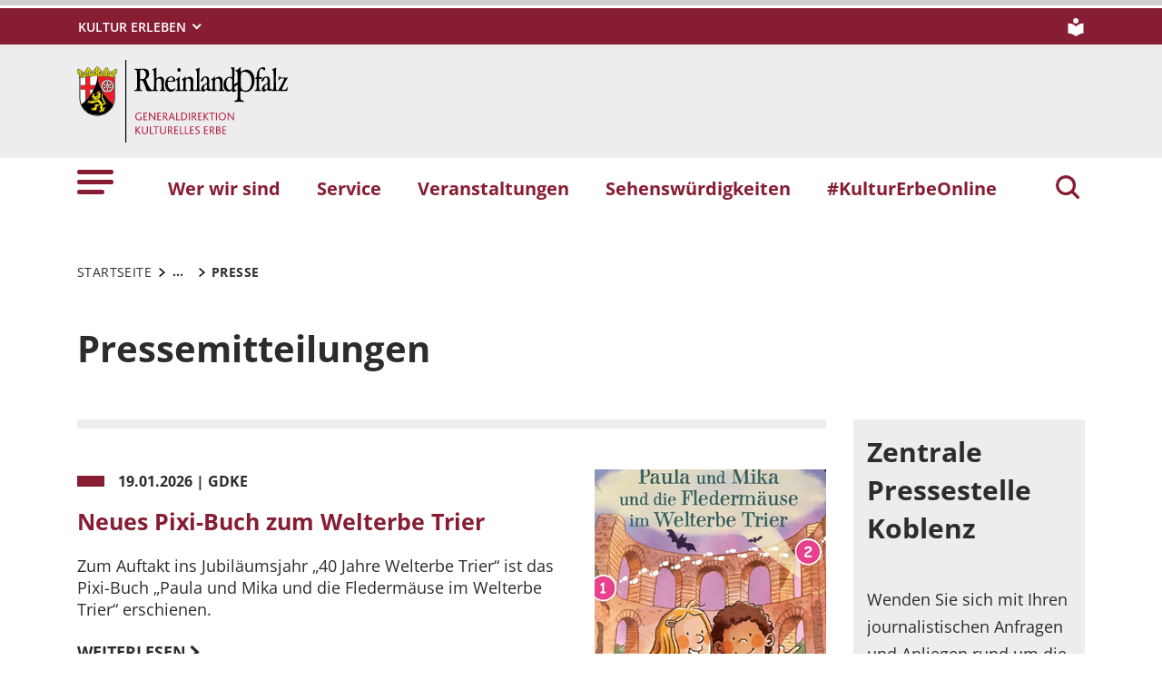

--- FILE ---
content_type: text/html; charset=utf-8
request_url: https://gdke.rlp.de/service/presse
body_size: 12717
content:
<!DOCTYPE html>
<html lang="de-DE">
<head>
    <meta charset="utf-8">

<!-- 
	This website is powered by TYPO3 - inspiring people to share!
	TYPO3 is a free open source Content Management Framework initially created by Kasper Skaarhoj and licensed under GNU/GPL.
	TYPO3 is copyright 1998-2026 of Kasper Skaarhoj. Extensions are copyright of their respective owners.
	Information and contribution at https://typo3.org/
-->

<link rel="icon" href="https://gdke.rlp.de/_assets/8f1d4bf2177894e726dc164a54308e02/Icons/Favicons/favicon.ico" type="image/vnd.microsoft.icon">
<title>Presse . Generaldirektion Kulturelles Erbe Rheinland-Pfalz</title>
<meta name="generator" content="TYPO3 CMS">
<meta name="author" content="Rheinland-Pfalz">
<meta name="keywords" content="Rheinland-Pfalz">
<meta name="viewport" content="width=device-width, initial-scale=1">
<meta name="twitter:card" content="summary">
<meta name="msapplication-tilecolor" content="#da532c">
<meta name="msapplication-config" content="https://gdke.rlp.de/_assets/8f1d4bf2177894e726dc164a54308e02/Site/browserconfig.xml">
<meta name="theme-color" content="#ffffff">
<meta name="google-site-verification" content="TgTA44VieBL8TNk7f0E6JKBW5FktjuRXEXoSioCdaTY">


<link rel="stylesheet" href="https://gdke.rlp.de/typo3temp/assets/css/2d9f3f479f76d7f2e41d3362935d9cfa.css?1762780243" media="all">
<link rel="stylesheet" href="https://gdke.rlp.de/_assets/90e5b5e0fb243702058dd4a76da35c8b/Css/screen.min.css?1769499754" media="all">
<link rel="stylesheet" href="https://gdke.rlp.de/_assets/acfb43c9b46d0a1d0be93efbc39144f9/Css/AutoComplete.min.css?1769499755" media="all">
<link rel="stylesheet" href="https://gdke.rlp.de/_assets/acfb43c9b46d0a1d0be93efbc39144f9/Css/Tooltip.css?1769499755" media="all">
<link rel="stylesheet" href="https://gdke.rlp.de/_assets/71eecbe894e5033c8fefbe8711303f67/Static/Events2/events2-rlp.css?1769499755" media="all">



<script src="https://gdke.rlp.de/_assets/90e5b5e0fb243702058dd4a76da35c8b/JavaScript/headerBundle.min.js?1769499754"></script>


<style>
div.news-category.news-category-news.mb-7 {
	visibility: hidden !important;
}
</style><link rel="apple-touch-icon" sizes="180x180" href="https://gdke.rlp.de/_assets/8f1d4bf2177894e726dc164a54308e02/Icons/Favicons/apple-touch-icon.png">
<link rel="icon" type="image/png" sizes="32x32" href="https://gdke.rlp.de/_assets/8f1d4bf2177894e726dc164a54308e02/Icons/Favicons/favicon-32x32.png">
<link rel="icon" type="image/png" sizes="16x16" href="https://gdke.rlp.de/_assets/8f1d4bf2177894e726dc164a54308e02/Icons/Favicons/favicon-16x16.png">
<link rel="manifest" href="https://gdke.rlp.de/_assets/8f1d4bf2177894e726dc164a54308e02/Site/site.webmanifest">
<link rel="mask-icon" href="https://gdke.rlp.de/_assets/8f1d4bf2177894e726dc164a54308e02/Icons/Favicons/safari-pinned-tab.svg" color="#5bbad5">
<link rel="canonical" href="https://gdke.rlp.de/service/presse">
</head>
<body id="p7711" class="page-7711 pagelevel-2 language-0 backendlayout-default layout-default">

<a href="/service/presse#main-content"
   id="skip-link"
   class="btn btn-primary"
   aria-label="Zum Hauptinhalt springen">
	Zum Hauptinhalt springen
</a><header id="top-header"
	        class="pb-7"><nav class="navbar navbar--meta navbar-expand navbar-dark bg-primary" id="nav-meta" aria-label="Metanavigation"><div class="container h-100"><a aria-label="Seitennavigation"
		   aria-controls="offcanvas"
		   class="px-0 py-2 nav-item me-3 d-lg-none h-100"
		   data-bs-toggle="offcanvas"
		   href="#offcanvas"
		   role="button"><img alt="Seitennavigation" class="w-100 h-100 align-top" src="https://gdke.rlp.de/_assets/8f1d4bf2177894e726dc164a54308e02/Icons/list_white.svg" width="40" height="27" /></a><div class="dropdown d-none d-lg-block"><button aria-label="Kultur erleben"
						aria-expanded="false"
						aria-haspopup="true"
						class="btn dropdown-toggle dropdown-toggle--ministries text-uppercase"
						data-bs-toggle="dropdown"
						id="nav-meta-ministries"><span>Kultur erleben</span></button><ul aria-labelledby="nav-meta-ministries" class="dropdown-menu"><li class=" d-inline-block w-100"><a href="https://www.burgenlandschaft-pfalz.de" target="_blank" role="button" rel="noreferrer" title="Pfalz" class="dropdown-item text-wrap">
				Pfalz
			</a></li><li class=" d-inline-block w-100"><a href="https://tor-zum-welterbe.de" target="_blank" role="button" title="Koblenz, Mittelrhein" class="dropdown-item text-wrap">
				Koblenz, Mittelrhein
			</a></li><li class=" d-inline-block w-100"><a href="https://www.kulturerbe-rheinhessen-hunsrück.de" target="_blank" role="button" rel="noreferrer" title="Mainz, Rheinhessen, Hunsrück" class="dropdown-item text-wrap">
				Mainz, Rheinhessen, Hunsrück
			</a></li><li class=" d-inline-block w-100"><a href="https://kulturerbe-eifel-mosel.de" target="_blank" role="button" title="Trier, Eifel, Mosel" class="dropdown-item text-wrap">
				Trier, Eifel, Mosel
			</a></li><li class=" nav-item-last mb-6 d-inline-block w-100"><a href="https://kulturerbe-westerwald-lahn.de" target="_blank" role="button" title="Westerwald, Lahn, Taunus" class="dropdown-item text-wrap">
				Westerwald, Lahn, Taunus
			</a></li></ul></div><button aria-label="Suchen"
					class="d-md-none py-2 h-100 bg-transparent border-0 pe-0 js__search-item"
					data-bs-toggle="offcanvas"
					data-bs-target="#offcanvas"><img alt="Suchen" class="m-auto h-100 align-top" src="https://gdke.rlp.de/_assets/8f1d4bf2177894e726dc164a54308e02/Icons/search_white.svg" width="25" height="25" /></button><button type="button" aria-label="Suchen"
					class="search-overlay-trigger d-none d-md-block d-lg-none py-2 h-100 bg-transparent border-0 pe-0"
					data-bs-toggle="modal"
					data-bs-target="#searchModal"><img alt="Suchen" class="m-auto h-100 align-top" src="https://gdke.rlp.de/_assets/8f1d4bf2177894e726dc164a54308e02/Icons/search_white.svg" width="25" height="25" /></button><a aria-label="Leichte Sprache" class="nav-link nav-link--simpleLang p-0 d-none d-lg-block ms-7" href="/ueber-uns/leichte-sprache"><img alt="Leichte Sprache" src="https://gdke.rlp.de/_assets/8f1d4bf2177894e726dc164a54308e02/Icons/simple_lang_white.svg" width="20" height="20" /></a></div></nav><nav class="navbar navbar-expand navbar-light bg-secondary" id="nav-logo" aria-label="Logonavigation"><div class="container"><div id="rlp-logo"><a href="/" aria-label="Zur Startseite von: Generaldirektion Kulturelles Erbe Rheinland-Pfalz"><img src="https://gdke.rlp.de/fileadmin/_logos/gdke.svg" width="232" height="90"  class="img-fluid"  alt="Logo Rheinland Pfalz die Landesregierung" ></a></div><div></div></div></nav><nav class="navbar navbar-expand navbar-light bg-white d-none d-lg-block" id="nav-main" aria-label="Hauptnavigation"><div class="container"><a aria-label="Seitennavigation" aria-controls="offcanvas" class="nav-link px-0 nav-item me-6" data-bs-toggle="offcanvas" href="#offcanvas" role="button"><img alt="Seitennavigation" src="https://gdke.rlp.de/_assets/8f1d4bf2177894e726dc164a54308e02/Icons/list.svg" width="40" height="27" /></a><ul class="navbar-nav"><li id="page-id-7715"
						class="nav-item page first-level"><a href="/wer-wir-sind" target="_self" role="button" title="Wer wir sind" class="nav-link fw-bold">
						Wer wir sind
					</a></li><li id="page-id-7710"
						class="nav-item page first-level active"><a href="/service" target="_self" role="button" title="Service" class="nav-link fw-bold">
						Service
					</a></li><li id="page-id-7714"
						class="nav-item page first-level"><a href="/veranstaltungen" target="_self" role="button" title="Veranstaltungen" class="nav-link fw-bold">
						Veranstaltungen
					</a></li><li id="page-id-9111"
						class="nav-item page first-level"><a href="https://kulturerleben.rlp.de/" target="_blank" role="button" title="Sehenswürdigkeiten" class="nav-link fw-bold">
						Sehenswürdigkeiten
					</a></li><li id="page-id-7713"
						class="nav-item page first-level"><a href="/kulturerbeonline" target="_self" role="button" title="#KulturErbeOnline" class="nav-link fw-bold">
						#KulturErbeOnline
					</a></li></ul><button aria-label="Suchen"
						type="button"
				        name="search-modal"
						class="search-overlay-trigger nav-item nav-item__search d-none d-lg-block bg-transparent border-0 ms-6"
						data-bs-toggle="modal"
						data-bs-target="#searchModal"><img alt="Suchen" class="m-auto nav-item__search__icon align-top" src="https://gdke.rlp.de/_assets/8f1d4bf2177894e726dc164a54308e02/Icons/search_red.svg" width="30" height="30" /></button></div></nav><div class="offcanvas offcanvas-start" id="offcanvas" tabindex="-1"><div class="offcanvas-header pb-5"><button aria-label="Schließen"
				class="btn-close-offcanvas text-reset p-0 ms-n2"
				data-bs-dismiss="offcanvas"
				type="button"><img alt="Schließen" src="https://gdke.rlp.de/_assets/8f1d4bf2177894e726dc164a54308e02/Icons/close.svg" width="20" height="20" /></button><div class="offcanvas-header__meta"><a aria-label="Leichte Sprache" class="ms-4 ps-3 py-2" href="/ueber-uns/leichte-sprache"><img alt="Leichte Sprache" src="https://gdke.rlp.de/_assets/8f1d4bf2177894e726dc164a54308e02/Icons/simple_lang.svg" width="20" height="20" /></a></div></div><div class="offcanvas-body pt-0"><div class="row"><div class="col-12"><div class="tx_solr"><div class="tx-solr-search-form"><form method="get" class="main-search mb-7 mt-1" id="tx-solr-search-form-pi-results-offcanvas" action="/suche" data-suggest="/suche?type=7384" data-suggest-header="Top Results" accept-charset="utf-8"><div class="input-group"><label id="solr-search-offcanvas-input-label"
						   class="control-label control-label-text control-label-text-small w-100"
						   for="solr-search-offcanvas-input">
						Suchbegriff
					</label><input type="text"
						   id="solr-search-offcanvas-input"
						   class="js__offcanvas__solr-suggest tx-solr-q js-solr-q tx-solr-suggest tx-solr-suggest-focus form-control"
						   placeholder=""
						   name="tx_solr[q]"
						   value=""
						   aria-labelledby="solr-search-offcanvas-input-label"
					/><div class="input-group-text"><button aria-label="Suchen"
								class="btn btn-link p-0  tx-solr-submit"
						        name="search-submit-mobile"
								type="submit"><img src="https://gdke.rlp.de/_assets/8f1d4bf2177894e726dc164a54308e02/Icons/search_black.svg" width="20" height="20" alt="" /></button></div></div></form></div></div></div></div><nav class="navbar p-0 navbar-light bg-white" id="nav-offcanvas" aria-label="Seitennavigation Hauptbereich"><ul class="navbar-nav w-100"><li class="nav-item page-id-7715 page position-relative first-level dropdown"><div class="position-relative"><a href="/wer-wir-sind" target="_self" role="button" title="Wer wir sind" class="nav-link fw-bold d-inline-block">
												Wer wir sind
											</a><button
												class="nav-link__toggle bg-transparent border-0 nav-link float-end px-3 me-n3 collapsed"
												data-bs-target="#children-of-7715"
												data-bs-toggle="collapse"
												aria-expanded="false"
												aria-controls="children-of-7715"
											><img class="icon" alt="Unterseiten anzeigen/ausblenden" src="https://gdke.rlp.de/_assets/8f1d4bf2177894e726dc164a54308e02/Icons/arrow_down_red.svg" width="17" height="12" /></button></div><ul id="children-of-7715" class="collapse ps-3 "><li class="nav-item page-id-7732 dropdown"><div class="position-relative"><a href="/wer-wir-sind/burgen-schloesser-altertuemer" target="_self" title="Wer wir sind" class="nav-link d-inline-block">
										Burgen, Schlösser, Altertümer
									</a><button
										class="nav-link__toggle bg-transparent border-0 nav-link float-end px-3 me-n3 collapsed"
										data-bs-target="#children-of-7732"
										data-bs-toggle="collapse"
										aria-expanded="false"
										aria-controls="children-of-7732"
									><img class="icon" alt="Unterseiten anzeigen/ausblenden" src="https://gdke.rlp.de/_assets/8f1d4bf2177894e726dc164a54308e02/Icons/arrow_down_red.svg" width="17" height="12" /></button></div><ul id="children-of-7732" class="collapse ps-3 "><li class="nav-item page-id-7797 "><a href="/wer-wir-sind/burgen-schloesser-altertuemer/aktuelles" target="_self" title="Burgen, Schlösser, Altertümer" class="nav-link">
							Aktuelles
						</a></li><li class="nav-item page-id-7796 "><a href="/wer-wir-sind/burgen-schloesser-altertuemer/kulturdenkmaeler" target="_self" title="Burgen, Schlösser, Altertümer" class="nav-link">
							Kulturdenkmäler
						</a></li><li class="nav-item page-id-7795 "><a href="/wer-wir-sind/burgen-schloesser-altertuemer/themen" target="_self" title="Burgen, Schlösser, Altertümer" class="nav-link">
							Themen
						</a></li></ul></li><li class="nav-item page-id-7734 "><a href="https://tor-zum-welterbe.de/festung-ehrenbreitstein" target="_blank" title="Wer wir sind" class="nav-link">
							Kulturzentrum Festung Ehrenbreitstein | Landesmuseum Koblenz
						</a></li><li class="nav-item page-id-7820 dropdown"><div class="position-relative"><a href="/wer-wir-sind/landesarchaeologie" target="_self" title="Wer wir sind" class="nav-link d-inline-block">
										Landesarchäologie
									</a><button
										class="nav-link__toggle bg-transparent border-0 nav-link float-end px-3 me-n3 collapsed"
										data-bs-target="#children-of-7820"
										data-bs-toggle="collapse"
										aria-expanded="false"
										aria-controls="children-of-7820"
									><img class="icon" alt="Unterseiten anzeigen/ausblenden" src="https://gdke.rlp.de/_assets/8f1d4bf2177894e726dc164a54308e02/Icons/arrow_down_red.svg" width="17" height="12" /></button></div><ul id="children-of-7820" class="collapse ps-3 "><li class="nav-item page-id-7822 "><a href="/wer-wir-sind/landesarchaeologie/aktuelles" target="_self" title="Landesarchäologie" class="nav-link">
							Aktuelles
						</a></li><li class="nav-item page-id-7821 "><a href="/wer-wir-sind/landesarchaeologie/themen" target="_self" title="Landesarchäologie" class="nav-link">
							Themen
						</a></li><li class="nav-item page-id-7839 "><a href="/wer-wir-sind/landesarchaeologie/grabungsschutzgebiete" target="_self" title="Landesarchäologie" class="nav-link">
							Grabungsschutzgebiete
						</a></li><li class="nav-item page-id-9129 "><a href="/wer-wir-sind/landesarchaeologie/vorpruefung-windkraftanlagen" target="_self" title="Landesarchäologie" class="nav-link">
							Vorprüfung Windkraftanlagen
						</a></li><li class="nav-item page-id-7824 "><a href="/wer-wir-sind/landesarchaeologie/nachforschungsgenehmigung-gem-21-dschg-rlp" target="_self" title="Landesarchäologie" class="nav-link">
							Nachforschungsgenehmigung gem. § 21 DSchG RLP
						</a></li><li class="nav-item page-id-7823 "><a href="/wer-wir-sind/landesarchaeologie/geschichte" target="_self" title="Landesarchäologie" class="nav-link">
							Geschichte
						</a></li><li class="nav-item page-id-7826 dropdown"><div class="position-relative"><a href="/wer-wir-sind/landesarchaeologie/aussenstelle-koblenz" target="_self" title="Landesarchäologie" class="nav-link d-inline-block">
										Außenstelle Koblenz
									</a><button
										class="nav-link__toggle bg-transparent border-0 nav-link float-end px-3 me-n3 collapsed"
										data-bs-target="#children-of-7826"
										data-bs-toggle="collapse"
										aria-expanded="false"
										aria-controls="children-of-7826"
									><img class="icon" alt="Unterseiten anzeigen/ausblenden" src="https://gdke.rlp.de/_assets/8f1d4bf2177894e726dc164a54308e02/Icons/arrow_down_red.svg" width="17" height="12" /></button></div><ul id="children-of-7826" class="collapse ps-3 "><li class="nav-item page-id-7836 "><a href="/wer-wir-sind/landesarchaeologie/aussenstelle-koblenz/geschichte" target="_self" title="Außenstelle Koblenz" class="nav-link">
							Geschichte
						</a></li></ul></li><li class="nav-item page-id-7827 dropdown"><div class="position-relative"><a href="/wer-wir-sind/landesarchaeologie/aussenstelle-mainz" target="_self" title="Landesarchäologie" class="nav-link d-inline-block">
										Außenstelle Mainz
									</a><button
										class="nav-link__toggle bg-transparent border-0 nav-link float-end px-3 me-n3 collapsed"
										data-bs-target="#children-of-7827"
										data-bs-toggle="collapse"
										aria-expanded="false"
										aria-controls="children-of-7827"
									><img class="icon" alt="Unterseiten anzeigen/ausblenden" src="https://gdke.rlp.de/_assets/8f1d4bf2177894e726dc164a54308e02/Icons/arrow_down_red.svg" width="17" height="12" /></button></div><ul id="children-of-7827" class="collapse ps-3 "><li class="nav-item page-id-7837 "><a href="/wer-wir-sind/landesarchaeologie/aussenstelle-mainz/geschichte" target="_self" title="Außenstelle Mainz" class="nav-link">
							Geschichte
						</a></li></ul></li><li class="nav-item page-id-7828 dropdown"><div class="position-relative"><a href="/wer-wir-sind/landesarchaeologie/aussenstelle-speyer" target="_self" title="Landesarchäologie" class="nav-link d-inline-block">
										Außenstelle  Speyer
									</a><button
										class="nav-link__toggle bg-transparent border-0 nav-link float-end px-3 me-n3 collapsed"
										data-bs-target="#children-of-7828"
										data-bs-toggle="collapse"
										aria-expanded="false"
										aria-controls="children-of-7828"
									><img class="icon" alt="Unterseiten anzeigen/ausblenden" src="https://gdke.rlp.de/_assets/8f1d4bf2177894e726dc164a54308e02/Icons/arrow_down_red.svg" width="17" height="12" /></button></div><ul id="children-of-7828" class="collapse ps-3 "><li class="nav-item page-id-7841 dropdown"><div class="position-relative"><a href="/wer-wir-sind/landesarchaeologie/aussenstelle-speyer/archaeologische-schaufenster" target="_self" title="Außenstelle  Speyer" class="nav-link d-inline-block">
										Archäologische Schaufenster
									</a><button
										class="nav-link__toggle bg-transparent border-0 nav-link float-end px-3 me-n3 collapsed"
										data-bs-target="#children-of-7841"
										data-bs-toggle="collapse"
										aria-expanded="false"
										aria-controls="children-of-7841"
									><img class="icon" alt="Unterseiten anzeigen/ausblenden" src="https://gdke.rlp.de/_assets/8f1d4bf2177894e726dc164a54308e02/Icons/arrow_down_red.svg" width="17" height="12" /></button></div><ul id="children-of-7841" class="collapse ps-3 "><li class="nav-item page-id-7844 "><a href="/wer-wir-sind/landesarchaeologie/aussenstelle-speyer/archaeologische-schaufenster/ausstellungsarchiv" target="_self" title="Archäologische Schaufenster" class="nav-link">
							Ausstellungsarchiv
						</a></li></ul></li><li class="nav-item page-id-7838 "><a href="/wer-wir-sind/landesarchaeologie/aussenstelle-speyer/geschichte" target="_self" title="Außenstelle  Speyer" class="nav-link">
							Geschichte
						</a></li></ul></li><li class="nav-item page-id-7829 dropdown"><div class="position-relative"><a href="/wer-wir-sind/landesarchaeologie/aussenstelle-trier" target="_self" title="Landesarchäologie" class="nav-link d-inline-block">
										Außenstelle  Trier
									</a><button
										class="nav-link__toggle bg-transparent border-0 nav-link float-end px-3 me-n3 collapsed"
										data-bs-target="#children-of-7829"
										data-bs-toggle="collapse"
										aria-expanded="false"
										aria-controls="children-of-7829"
									><img class="icon" alt="Unterseiten anzeigen/ausblenden" src="https://gdke.rlp.de/_assets/8f1d4bf2177894e726dc164a54308e02/Icons/arrow_down_red.svg" width="17" height="12" /></button></div><ul id="children-of-7829" class="collapse ps-3 "><li class="nav-item page-id-7840 "><a href="/wer-wir-sind/landesarchaeologie/aussenstelle-trier/geschichte" target="_self" title="Außenstelle  Trier" class="nav-link">
							Geschichte
						</a></li></ul></li><li class="nav-item page-id-7825 dropdown"><div class="position-relative"><a href="/wer-wir-sind/landesarchaeologie/erdgeschichte" target="_self" title="Landesarchäologie" class="nav-link d-inline-block">
										Erdgeschichte
									</a><button
										class="nav-link__toggle bg-transparent border-0 nav-link float-end px-3 me-n3 collapsed"
										data-bs-target="#children-of-7825"
										data-bs-toggle="collapse"
										aria-expanded="false"
										aria-controls="children-of-7825"
									><img class="icon" alt="Unterseiten anzeigen/ausblenden" src="https://gdke.rlp.de/_assets/8f1d4bf2177894e726dc164a54308e02/Icons/arrow_down_red.svg" width="17" height="12" /></button></div><ul id="children-of-7825" class="collapse ps-3 "><li class="nav-item page-id-7830 "><a href="/wer-wir-sind/landesarchaeologie/erdgeschichte/geschichte" target="_self" title="Erdgeschichte" class="nav-link">
							Geschichte
						</a></li></ul></li></ul></li><li class="nav-item page-id-7739 dropdown"><div class="position-relative"><a href="/wer-wir-sind/landesdenkmalpflege" target="_self" title="Wer wir sind" class="nav-link d-inline-block">
										Landesdenkmalpflege
									</a><button
										class="nav-link__toggle bg-transparent border-0 nav-link float-end px-3 me-n3 collapsed"
										data-bs-target="#children-of-7739"
										data-bs-toggle="collapse"
										aria-expanded="false"
										aria-controls="children-of-7739"
									><img class="icon" alt="Unterseiten anzeigen/ausblenden" src="https://gdke.rlp.de/_assets/8f1d4bf2177894e726dc164a54308e02/Icons/arrow_down_red.svg" width="17" height="12" /></button></div><ul id="children-of-7739" class="collapse ps-3 "><li class="nav-item page-id-7853 "><a href="/wer-wir-sind/landesdenkmalpflege/nachrichten-und-veranstaltungen" target="_self" title="Landesdenkmalpflege" class="nav-link">
							Nachrichten und Veranstaltungen
						</a></li><li class="nav-item page-id-7855 dropdown"><div class="position-relative"><a href="/wer-wir-sind/landesdenkmalpflege/aufgaben-und-geschichte" target="_self" title="Landesdenkmalpflege" class="nav-link d-inline-block">
										Aufgaben und Geschichte
									</a><button
										class="nav-link__toggle bg-transparent border-0 nav-link float-end px-3 me-n3 collapsed"
										data-bs-target="#children-of-7855"
										data-bs-toggle="collapse"
										aria-expanded="false"
										aria-controls="children-of-7855"
									><img class="icon" alt="Unterseiten anzeigen/ausblenden" src="https://gdke.rlp.de/_assets/8f1d4bf2177894e726dc164a54308e02/Icons/arrow_down_red.svg" width="17" height="12" /></button></div><ul id="children-of-7855" class="collapse ps-3 "><li class="nav-item page-id-7867 "><a href="/wer-wir-sind/landesdenkmalpflege/aufgaben-und-geschichte/inventarisation" target="_self" title="Aufgaben und Geschichte" class="nav-link">
							Inventarisation
						</a></li><li class="nav-item page-id-7868 "><a href="/wer-wir-sind/landesdenkmalpflege/aufgaben-und-geschichte/praktische-denkmalpflege" target="_self" title="Aufgaben und Geschichte" class="nav-link">
							Praktische Denkmalpflege
						</a></li><li class="nav-item page-id-7870 "><a href="/wer-wir-sind/landesdenkmalpflege/aufgaben-und-geschichte/fachdienst-restaurierung-und-bauforschung" target="_self" title="Aufgaben und Geschichte" class="nav-link">
							Fachdienst Restaurierung und Bauforschung
						</a></li><li class="nav-item page-id-7871 "><a href="/wer-wir-sind/landesdenkmalpflege/aufgaben-und-geschichte/weiterbildung-und-vermittlung" target="_self" title="Aufgaben und Geschichte" class="nav-link">
							Weiterbildung und Vermittlung
						</a></li></ul></li><li class="nav-item page-id-7854 dropdown"><div class="position-relative"><a href="/wer-wir-sind/landesdenkmalpflege/anleitungen-antraege-formulare-und-informationen" target="_self" title="Landesdenkmalpflege" class="nav-link d-inline-block">
										Anleitungen, Anträge, Formulare und Informationen
									</a><button
										class="nav-link__toggle bg-transparent border-0 nav-link float-end px-3 me-n3 collapsed"
										data-bs-target="#children-of-7854"
										data-bs-toggle="collapse"
										aria-expanded="false"
										aria-controls="children-of-7854"
									><img class="icon" alt="Unterseiten anzeigen/ausblenden" src="https://gdke.rlp.de/_assets/8f1d4bf2177894e726dc164a54308e02/Icons/arrow_down_red.svg" width="17" height="12" /></button></div><ul id="children-of-7854" class="collapse ps-3 "><li class="nav-item page-id-7856 "><a href="/wer-wir-sind/landesdenkmalpflege/anleitungen-antraege-formulare-und-informationen/ansprechpartner/-innen" target="_self" title="Anleitungen, Anträge, Formulare und Informationen" class="nav-link">
							Ansprechpartner/-innen
						</a></li><li class="nav-item page-id-7863 "><a href="/wer-wir-sind/landesdenkmalpflege/anleitungen-antraege-formulare-und-informationen/formulare-und-antraege" target="_self" title="Anleitungen, Anträge, Formulare und Informationen" class="nav-link">
							Formulare und Anträge
						</a></li><li class="nav-item page-id-7862 "><a href="/wer-wir-sind/landesdenkmalpflege/anleitungen-antraege-formulare-und-informationen/denkmalliste" target="_self" title="Anleitungen, Anträge, Formulare und Informationen" class="nav-link">
							Denkmalliste
						</a></li><li class="nav-item page-id-7864 "><a href="/wer-wir-sind/landesdenkmalpflege/anleitungen-antraege-formulare-und-informationen/denkmalzonen" target="_self" title="Anleitungen, Anträge, Formulare und Informationen" class="nav-link">
							Denkmalzonen
						</a></li><li class="nav-item page-id-7865 "><a href="/wer-wir-sind/landesdenkmalpflege/anleitungen-antraege-formulare-und-informationen/fachbeitraege-und-arbeitsblaetter-zur-denkmalpflege" target="_self" title="Anleitungen, Anträge, Formulare und Informationen" class="nav-link">
							Fachbeiträge und Arbeitsblätter zur Denkmalpflege
						</a></li><li class="nav-item page-id-7866 "><a href="/wer-wir-sind/landesdenkmalpflege/anleitungen-antraege-formulare-und-informationen/verkaeufliche-kulturdenkmaeler" target="_self" title="Anleitungen, Anträge, Formulare und Informationen" class="nav-link">
							Verkäufliche Kulturdenkmäler
						</a></li><li class="nav-item page-id-7875 "><a href="/wer-wir-sind/landesdenkmalpflege/informationen-fuer-flutopfer" target="_self" title="Anleitungen, Anträge, Formulare und Informationen" class="nav-link">
							Informationen für Flutopfer
						</a></li></ul></li><li class="nav-item page-id-8896 "><a href="/wer-wir-sind/landesdenkmalpflege/photovoltaik-auf-kulturdenkmaelern" target="_self" title="Landesdenkmalpflege" class="nav-link">
							Photovoltaik auf Kulturdenkmälern
						</a></li><li class="nav-item page-id-7872 "><a href="/wer-wir-sind/landesdenkmalpflege/untere-denkmalschutzbehoerden" target="_self" title="Landesdenkmalpflege" class="nav-link">
							Untere Denkmalschutzbehörden
						</a></li><li class="nav-item page-id-7873 "><a href="/wer-wir-sind/landesdenkmalpflege/denkmaltag-rheinland-pfalz" target="_self" title="Landesdenkmalpflege" class="nav-link">
							Denkmaltag Rheinland-Pfalz
						</a></li><li class="nav-item page-id-7874 dropdown"><div class="position-relative"><a href="/wer-wir-sind/landesdenkmalpflege/landesbeirat-fuer-denkmalpflege" target="_self" title="Landesdenkmalpflege" class="nav-link d-inline-block">
										Landesbeirat für Denkmalpflege
									</a><button
										class="nav-link__toggle bg-transparent border-0 nav-link float-end px-3 me-n3 collapsed"
										data-bs-target="#children-of-7874"
										data-bs-toggle="collapse"
										aria-expanded="false"
										aria-controls="children-of-7874"
									><img class="icon" alt="Unterseiten anzeigen/ausblenden" src="https://gdke.rlp.de/_assets/8f1d4bf2177894e726dc164a54308e02/Icons/arrow_down_red.svg" width="17" height="12" /></button></div><ul id="children-of-7874" class="collapse ps-3 "><li class="nav-item page-id-7876 "><a href="/wer-wir-sind/landesdenkmalpflege/landesbeirat-fuer-denkmalpflege/stellungnahmen-und-meldungen" target="_self" title="Landesbeirat für Denkmalpflege" class="nav-link">
							Stellungnahmen und Meldungen
						</a></li></ul></li></ul></li><li class="nav-item page-id-7735 "><a href="https://landesmuseum-mainz.de" target="_blank" rel="noreferrer" title="Wer wir sind" class="nav-link">
							Landesmuseum Mainz
						</a></li><li class="nav-item page-id-7740 "><a href="https://www.zentrum-der-antike.de" target="_blank" title="Wer wir sind" class="nav-link">
							Zentrum der Antike | Rheinisches Landesmuseum Trier
						</a></li><li class="nav-item page-id-7737 dropdown"><div class="position-relative"><a href="/wer-wir-sind/sekretariat-fuer-das-welterbe" target="_self" title="Wer wir sind" class="nav-link d-inline-block">
										Sekretariat für das Welterbe
									</a><button
										class="nav-link__toggle bg-transparent border-0 nav-link float-end px-3 me-n3 collapsed"
										data-bs-target="#children-of-7737"
										data-bs-toggle="collapse"
										aria-expanded="false"
										aria-controls="children-of-7737"
									><img class="icon" alt="Unterseiten anzeigen/ausblenden" src="https://gdke.rlp.de/_assets/8f1d4bf2177894e726dc164a54308e02/Icons/arrow_down_red.svg" width="17" height="12" /></button></div><ul id="children-of-7737" class="collapse ps-3 "><li class="nav-item page-id-7805 dropdown"><div class="position-relative"><a href="/wer-wir-sind/sekretariat-fuer-das-welterbe/schum-staetten" target="_self" title="Sekretariat für das Welterbe" class="nav-link d-inline-block">
										SchUM-Stätten
									</a><button
										class="nav-link__toggle bg-transparent border-0 nav-link float-end px-3 me-n3 collapsed"
										data-bs-target="#children-of-7805"
										data-bs-toggle="collapse"
										aria-expanded="false"
										aria-controls="children-of-7805"
									><img class="icon" alt="Unterseiten anzeigen/ausblenden" src="https://gdke.rlp.de/_assets/8f1d4bf2177894e726dc164a54308e02/Icons/arrow_down_red.svg" width="17" height="12" /></button></div><ul id="children-of-7805" class="collapse ps-3 "><li class="nav-item page-id-7815 "><a href="/wer-wir-sind/sekretariat-fuer-das-welterbe/schum-staetten/ueber-die-schum-staetten-speyer-worms-und-mainz" target="_self" title="SchUM-Stätten" class="nav-link">
							Über die SchUM-Stätten Speyer, Worms und Mainz
						</a></li><li class="nav-item page-id-7816 "><a href="/wer-wir-sind/sekretariat-fuer-das-welterbe/schum-staetten/der-aussergewoehnliche-universelle-wert-ouv-der-schum-staetten-speyer-worms-und-mainz" target="_self" title="SchUM-Stätten" class="nav-link">
							Der außergewöhnliche universelle Wert (OUV) der SchUM-Stätten Speyer, Worms und Mainz
						</a></li><li class="nav-item page-id-7817 "><a href="/wer-wir-sind/sekretariat-fuer-das-welterbe/schum-staetten/unesco-welterbeantrag-schum-staetten-speyer-worms-und-mainz" target="_self" title="SchUM-Stätten" class="nav-link">
							UNESCO-Welterbeantrag SchUM-Stätten Speyer, Worms und Mainz
						</a></li><li class="nav-item page-id-7819 "><a href="/wer-wir-sind/sekretariat-fuer-das-welterbe/schum-staetten/das-evaluierungsverfahren" target="_self" title="SchUM-Stätten" class="nav-link">
							Das Evaluierungsverfahren
						</a></li><li class="nav-item page-id-7818 "><a href="/wer-wir-sind/sekretariat-fuer-das-welterbe/schum-staetten/quellen-inventare-literatur-links" target="_self" title="SchUM-Stätten" class="nav-link">
							Quellen, Inventare, Literatur, Links
						</a></li></ul></li><li class="nav-item page-id-7808 "><a href="/wer-wir-sind/sekretariat-fuer-das-welterbe/niedergermanischer-limes-erhaelt-welterbe-status" target="_self" title="Sekretariat für das Welterbe" class="nav-link">
							Niedergermanischer Limes
						</a></li><li class="nav-item page-id-7807 "><a href="/wer-wir-sind/sekretariat-fuer-das-welterbe/bad-ems-the-great-spa-towns-of-europe" target="_self" title="Sekretariat für das Welterbe" class="nav-link">
							Bad Ems „The Great Spa Towns of Europe“
						</a></li><li class="nav-item page-id-7806 "><a href="/wer-wir-sind/sekretariat-fuer-das-welterbe/obergermanisch-raetischer-limes" target="_self" title="Sekretariat für das Welterbe" class="nav-link">
							Obergermanisch-Raetischer Limes
						</a></li><li class="nav-item page-id-7809 "><a href="/wer-wir-sind/sekretariat-fuer-das-welterbe/oberes-mittelrheintal" target="_self" title="Sekretariat für das Welterbe" class="nav-link">
							Oberes Mittelrheintal
						</a></li><li class="nav-item page-id-7810 "><a href="/wer-wir-sind/sekretariat-fuer-das-welterbe/roemische-denkmale-dom-st-peter-und-liebfrauenkirche-in-trier" target="_self" title="Sekretariat für das Welterbe" class="nav-link">
							Römische Denkmale, Dom St. Peter und Liebfrauenkirche in Trier
						</a></li><li class="nav-item page-id-7811 "><a href="/wer-wir-sind/sekretariat-fuer-das-welterbe/dom-zu-speyer" target="_self" title="Sekretariat für das Welterbe" class="nav-link">
							Dom zu Speyer
						</a></li><li class="nav-item page-id-7812 "><a href="/wer-wir-sind/sekretariat-fuer-das-welterbe" target="_self" title="Sekretariat für das Welterbe" class="nav-link">
							Immaterielles Kulturerbe
						</a></li><li class="nav-item page-id-7813 "><a href="/wer-wir-sind/sekretariat-fuer-das-welterbe" target="_self" title="Sekretariat für das Welterbe" class="nav-link">
							Weltdokumentenerbe
						</a></li><li class="nav-item page-id-7814 "><a href="/wer-wir-sind/sekretariat-fuer-das-welterbe" target="_self" title="Sekretariat für das Welterbe" class="nav-link">
							Europäisches Kulturerbesiegel
						</a></li></ul></li><li class="nav-item page-id-7736 "><a href="/wer-wir-sind/stabsstellen" target="_self" title="Wer wir sind" class="nav-link">
							Stabsstellen
						</a></li></ul></li><li class="nav-item page-id-7710 page position-relative first-level active dropdown"><div class="position-relative"><a href="/service" target="_self" role="button" title="Service" class="nav-link fw-bold d-inline-block active text-black">
												Service
											</a><button
												class="nav-link__toggle bg-transparent border-0 nav-link float-end px-3 me-n3 "
												data-bs-target="#children-of-7710"
												data-bs-toggle="collapse"
												aria-expanded="false"
												aria-controls="children-of-7710"
											><img class="icon" alt="Unterseiten anzeigen/ausblenden" src="https://gdke.rlp.de/_assets/8f1d4bf2177894e726dc164a54308e02/Icons/arrow_down.svg" width="17" height="12" /></button></div><ul id="children-of-7710" class="collapse ps-3 show"><li class="nav-item page-id-7745 "><a href="/wer-wir-sind/stabsstellen/vergabestelle-ausschreibungen-und-auftraege" target="_self" title="Service" class="nav-link">
							Ausschreibungen und Aufträge
						</a></li><li class="nav-item page-id-7769 "><a href="/service/barrierefreiheit" target="_self" title="Service" class="nav-link">
							Barrierefreiheit
						</a></li><li class="nav-item page-id-7748 "><a href="/service/broschueren-und-flyer" target="_self" title="Service" class="nav-link">
							Broschüren und Flyer
						</a></li><li class="nav-item page-id-7746 "><a href="/wer-wir-sind/landesdenkmalpflege/anleitungen-antraege-formulare-und-informationen/formulare-und-antraege" target="_self" title="Service" class="nav-link">
							Formulare und Anträge Landesdenkmalpflege
						</a></li><li class="nav-item page-id-7741 "><a href="/ueber-uns/kontakt" target="_self" title="Service" class="nav-link">
							Kontakt
						</a></li><li class="nav-item page-id-9007 "><a href="/service/lernen-und-erleben-paedagogische-angebote" target="_self" title="Service" class="nav-link">
							Lernen und Erleben - Pädagogische Angebote
						</a></li><li class="nav-item page-id-8802 dropdown"><div class="position-relative"><a href="/service/newsletter/anmeldung" target="_self" title="Service" class="nav-link d-inline-block">
										Newsletter
									</a><button
										class="nav-link__toggle bg-transparent border-0 nav-link float-end px-3 me-n3 collapsed"
										data-bs-target="#children-of-8802"
										data-bs-toggle="collapse"
										aria-expanded="false"
										aria-controls="children-of-8802"
									><img class="icon" alt="Unterseiten anzeigen/ausblenden" src="https://gdke.rlp.de/_assets/8f1d4bf2177894e726dc164a54308e02/Icons/arrow_down.svg" width="17" height="12" /></button></div><ul id="children-of-8802" class="collapse ps-3 "><li class="nav-item page-id-8812 "><a href="/service/newsletter/anmeldung" target="_self" title="Newsletter" class="nav-link">
							Anmeldung
						</a></li><li class="nav-item page-id-8810 "><a href="/service/newsletter/abmeldung" target="_self" title="Newsletter" class="nav-link">
							Abmeldung
						</a></li></ul></li><li class="nav-item page-id-7711 dropdown"><div class="position-relative"><a href="/service/presse" target="_self" title="Service" class="nav-link d-inline-block active text-black">
										Presse
									</a><button
										class="nav-link__toggle bg-transparent border-0 nav-link float-end px-3 me-n3 "
										data-bs-target="#children-of-7711"
										data-bs-toggle="collapse"
										aria-expanded="false"
										aria-controls="children-of-7711"
									><img class="icon" alt="Unterseiten anzeigen/ausblenden" src="https://gdke.rlp.de/_assets/8f1d4bf2177894e726dc164a54308e02/Icons/arrow_down.svg" width="17" height="12" /></button></div><ul id="children-of-7711" class="collapse ps-3 show"><li class="nav-item page-id-8693 dropdown"><div class="position-relative"><a href="/service/presse/presseverteiler" target="_self" title="Presse" class="nav-link d-inline-block">
										Presseverteiler
									</a><button
										class="nav-link__toggle bg-transparent border-0 nav-link float-end px-3 me-n3 collapsed"
										data-bs-target="#children-of-8693"
										data-bs-toggle="collapse"
										aria-expanded="false"
										aria-controls="children-of-8693"
									><img class="icon" alt="Unterseiten anzeigen/ausblenden" src="https://gdke.rlp.de/_assets/8f1d4bf2177894e726dc164a54308e02/Icons/arrow_down.svg" width="17" height="12" /></button></div><ul id="children-of-8693" class="collapse ps-3 "><li class="nav-item page-id-8694 "><a href="/demo-seite/test-formular-pressemitteilungen/test-bestaetigung-1" target="_self" title="Presseverteiler" class="nav-link">
							Anmeldebestätigung Presseverteiler
						</a></li></ul></li></ul></li><li class="nav-item page-id-7747 "><a href="/service/shops" target="_self" title="Service" class="nav-link">
							Shops
						</a></li><li class="nav-item page-id-7743 "><a href="/wer-wir-sind/stabsstellen/personal-stellenangebote" target="_self" title="Service" class="nav-link">
							Stellenangebote
						</a></li></ul></li><li class="nav-item page-id-7714 page position-relative first-level"><div class="position-relative"><a href="/veranstaltungen" target="_self" role="button" title="Veranstaltungen" class="nav-link fw-bold">
										Veranstaltungen
									</a></div></li><li class="nav-item page-id-9111 page position-relative first-level"><div class="position-relative"><a href="https://kulturerleben.rlp.de/" target="_blank" role="button" title="Sehenswürdigkeiten" class="nav-link fw-bold">
										Sehenswürdigkeiten
									</a></div></li><li class="nav-item page-id-7713 page position-relative first-level dropdown"><div class="position-relative"><a href="/kulturerbeonline" target="_self" role="button" title="#KulturErbeOnline" class="nav-link fw-bold d-inline-block">
												#KulturErbeOnline
											</a><button
												class="nav-link__toggle bg-transparent border-0 nav-link float-end px-3 me-n3 collapsed"
												data-bs-target="#children-of-7713"
												data-bs-toggle="collapse"
												aria-expanded="false"
												aria-controls="children-of-7713"
											><img class="icon" alt="Unterseiten anzeigen/ausblenden" src="https://gdke.rlp.de/_assets/8f1d4bf2177894e726dc164a54308e02/Icons/arrow_down_red.svg" width="17" height="12" /></button></div><ul id="children-of-7713" class="collapse ps-3 "><li class="nav-item page-id-7785 dropdown"><div class="position-relative"><a href="/kulturerbeonline/am-wegesrand" target="_self" title="#KulturErbeOnline" class="nav-link d-inline-block">
										Am Wegesrand
									</a><button
										class="nav-link__toggle bg-transparent border-0 nav-link float-end px-3 me-n3 collapsed"
										data-bs-target="#children-of-7785"
										data-bs-toggle="collapse"
										aria-expanded="false"
										aria-controls="children-of-7785"
									><img class="icon" alt="Unterseiten anzeigen/ausblenden" src="https://gdke.rlp.de/_assets/8f1d4bf2177894e726dc164a54308e02/Icons/arrow_down_red.svg" width="17" height="12" /></button></div><ul id="children-of-7785" class="collapse ps-3 "><li class="nav-item page-id-7831 "><a href="/kulturerbeonline/am-wegesrand/region-mainz-rheinhessen-und-hunsrueck" target="_self" title="Am Wegesrand" class="nav-link">
							Region Mainz, Rheinhessen und Hunsrück
						</a></li><li class="nav-item page-id-7832 "><a href="/kulturerbeonline/am-wegesrand/region-eifel-mosel" target="_self" title="Am Wegesrand" class="nav-link">
							Region Eifel-Mosel
						</a></li><li class="nav-item page-id-7835 "><a href="/kulturerbeonline/am-wegesrand/region-mittelrhein" target="_self" title="Am Wegesrand" class="nav-link">
							Region Mittelrhein
						</a></li><li class="nav-item page-id-7834 "><a href="/kulturerbeonline/am-wegesrand/region-pfalz" target="_self" title="Am Wegesrand" class="nav-link">
							Region Pfalz
						</a></li><li class="nav-item page-id-7843 "><a href="/kulturerbeonline/am-wegesrand/region-westerwald-lahn-taunus" target="_self" title="Am Wegesrand" class="nav-link">
							Region Westerwald-Lahn-Taunus
						</a></li></ul></li><li class="nav-item page-id-7791 dropdown"><div class="position-relative"><a href="/kulturerbeonline/angebote-fuer-schulen" target="_self" title="#KulturErbeOnline" class="nav-link d-inline-block">
										Angebote für Schulen
									</a><button
										class="nav-link__toggle bg-transparent border-0 nav-link float-end px-3 me-n3 collapsed"
										data-bs-target="#children-of-7791"
										data-bs-toggle="collapse"
										aria-expanded="false"
										aria-controls="children-of-7791"
									><img class="icon" alt="Unterseiten anzeigen/ausblenden" src="https://gdke.rlp.de/_assets/8f1d4bf2177894e726dc164a54308e02/Icons/arrow_down_red.svg" width="17" height="12" /></button></div><ul id="children-of-7791" class="collapse ps-3 "><li class="nav-item page-id-8193 "><a href="/kulturerbeonline/angebote-fuer-schulen/archaeologie" target="_self" title="Angebote für Schulen" class="nav-link">
							ARCHÄOLOGIE
						</a></li><li class="nav-item page-id-8192 "><a href="/kulturerbeonline/angebote-fuer-schulen/burgen" target="_self" title="Angebote für Schulen" class="nav-link">
							BURGEN
						</a></li></ul></li><li class="nav-item page-id-7789 "><a href="/kulturerbeonline/burgen-und-schloesser" target="_self" title="#KulturErbeOnline" class="nav-link">
							Burgen und Schlösser
						</a></li><li class="nav-item page-id-7784 dropdown"><div class="position-relative"><a href="/kulturerbeonline/exponate" target="_self" title="#KulturErbeOnline" class="nav-link d-inline-block">
										Exponate
									</a><button
										class="nav-link__toggle bg-transparent border-0 nav-link float-end px-3 me-n3 collapsed"
										data-bs-target="#children-of-7784"
										data-bs-toggle="collapse"
										aria-expanded="false"
										aria-controls="children-of-7784"
									><img class="icon" alt="Unterseiten anzeigen/ausblenden" src="https://gdke.rlp.de/_assets/8f1d4bf2177894e726dc164a54308e02/Icons/arrow_down_red.svg" width="17" height="12" /></button></div><ul id="children-of-7784" class="collapse ps-3 "><li class="nav-item page-id-7852 "><a href="/kulturerbeonline/exponate/burgen-schloesser-altertuemer" target="_self" title="Exponate" class="nav-link">
							Burgen, Schlösser, Altertümer
						</a></li><li class="nav-item page-id-7858 "><a href="/kulturerbeonline/exponate/landesarchaeologie" target="_self" title="Exponate" class="nav-link">
							Landesarchäologie
						</a></li><li class="nav-item page-id-7859 "><a href="/kulturerbeonline/exponate/kulturzentrum-festung-ehrenbreitstein-/-landesmuseum-koblenz" target="_self" title="Exponate" class="nav-link">
							Kulturzentrum Festung Ehrenbreitstein / Landesmuseum Koblenz
						</a></li><li class="nav-item page-id-7860 "><a href="/kulturerbeonline/exponate/landesmuseum-mainz" target="_self" title="Exponate" class="nav-link">
							Landesmuseum Mainz
						</a></li><li class="nav-item page-id-7861 "><a href="/kulturerbeonline/exponate/zentrum-der-antike-/-rheinisches-landesmuseum-trier" target="_self" title="Exponate" class="nav-link">
							Zentrum der Antike / Rheinisches Landesmuseum Trier
						</a></li></ul></li><li class="nav-item page-id-7790 dropdown"><div class="position-relative"><a href="/kulturerbeonline/kinder-und-familie" target="_self" title="#KulturErbeOnline" class="nav-link d-inline-block">
										Kinder und Familie
									</a><button
										class="nav-link__toggle bg-transparent border-0 nav-link float-end px-3 me-n3 collapsed"
										data-bs-target="#children-of-7790"
										data-bs-toggle="collapse"
										aria-expanded="false"
										aria-controls="children-of-7790"
									><img class="icon" alt="Unterseiten anzeigen/ausblenden" src="https://gdke.rlp.de/_assets/8f1d4bf2177894e726dc164a54308e02/Icons/arrow_down_red.svg" width="17" height="12" /></button></div><ul id="children-of-7790" class="collapse ps-3 "><li class="nav-item page-id-7802 "><a href="/kulturerbeonline/kinder-und-familie/basteln" target="_self" title="Kinder und Familie" class="nav-link">
							Basteln
						</a></li><li class="nav-item page-id-7803 "><a href="/kulturerbeonline/kinder-und-familie/spiele-und-raetsel" target="_self" title="Kinder und Familie" class="nav-link">
							Spiele und Rätsel
						</a></li><li class="nav-item page-id-7798 "><a href="/kulturerbeonline/kinder-und-familie/wissen" target="_self" title="Kinder und Familie" class="nav-link">
							Wissen
						</a></li></ul></li><li class="nav-item page-id-7787 dropdown"><div class="position-relative"><a href="/kulturerbeonline/lesehaeppchen" target="_self" title="#KulturErbeOnline" class="nav-link d-inline-block">
										Lesehäppchen
									</a><button
										class="nav-link__toggle bg-transparent border-0 nav-link float-end px-3 me-n3 collapsed"
										data-bs-target="#children-of-7787"
										data-bs-toggle="collapse"
										aria-expanded="false"
										aria-controls="children-of-7787"
									><img class="icon" alt="Unterseiten anzeigen/ausblenden" src="https://gdke.rlp.de/_assets/8f1d4bf2177894e726dc164a54308e02/Icons/arrow_down_red.svg" width="17" height="12" /></button></div><ul id="children-of-7787" class="collapse ps-3 "><li class="nav-item page-id-8178 "><a href="/kulturerbeonline/lesehaeppchen/burgen-schloesser-altertuemer" target="_self" title="Lesehäppchen" class="nav-link">
							Burgen, Schlösser, Altertümer
						</a></li><li class="nav-item page-id-8179 "><a href="/kulturerbeonline/lesehaeppchen/landesarchaeologie" target="_self" title="Lesehäppchen" class="nav-link">
							Landesarchäologie
						</a></li><li class="nav-item page-id-8181 "><a href="/kulturerbeonline/lesehaeppchen/landesdenkmalpflege" target="_self" title="Lesehäppchen" class="nav-link">
							Landesdenkmalpflege
						</a></li><li class="nav-item page-id-8182 "><a href="/kulturerbeonline/lesehaeppchen/landesmuseum-koblenz" target="_self" title="Lesehäppchen" class="nav-link">
							Landesmuseum Koblenz
						</a></li><li class="nav-item page-id-8183 "><a href="/kulturerbeonline/lesehaeppchen/landesmuseum-mainz" target="_self" title="Lesehäppchen" class="nav-link">
							Landesmuseum Mainz
						</a></li><li class="nav-item page-id-8185 "><a href="/kulturerbeonline/lesehaeppchen/zentrum-der-antike-/-rheinisches-landesmuseum-trier" target="_self" title="Lesehäppchen" class="nav-link">
							Zentrum der Antike / Rheinisches Landesmuseum Trier
						</a></li></ul></li><li class="nav-item page-id-7783 "><a href="/kulturerbeonline/podcasts" target="_self" title="#KulturErbeOnline" class="nav-link">
							Podcasts
						</a></li><li class="nav-item page-id-7788 "><a href="/kulturerbeonline/rezepte" target="_self" title="#KulturErbeOnline" class="nav-link">
							Rezepte
						</a></li></ul></li></ul></nav><nav id="nav-offcanvas-footer" class="py-6" aria-label="Seitennavigation Fußbereich"><ul class="nav navbar-nav flex-column"><li class="nav-item dropdown"><div class="position-relative"><a aria-controls="nav-offcanvas-footer-1"
										 aria-expanded="false" class="nav-link d-inline-block text-black"
										 data-bs-target="#nav-offcanvas-footer-1"
										 data-bs-toggle="collapse"
										 href="#"
										 id="nav-offcanvas-footer-toggle-1"
										 role="button"
										 title="Über uns">
										Über uns
									</a><button aria-controls="nav-offcanvas-footer-1"
												aria-expanded="false"
												class="bg-transparent border-0 nav-link nav-link__toggle float-end  px-3 me-n3 collapsed"
												data-bs-target="#nav-offcanvas-footer-1"
												data-bs-toggle="collapse"><img alt="Unterseiten anzeigen/ausblenden" class="icon" src="https://gdke.rlp.de/_assets/8f1d4bf2177894e726dc164a54308e02/Icons/arrow_down.svg" width="17" height="12" /></button></div><ul aria-labelledby="nav-offcanvas-footer-toggle-1"
								class="nav-offcanvas-list collapse "
								id="nav-offcanvas-footer-1"><li class="nav-item page "><a class="nav-link" href="/ueber-uns/kontakt"  title="Kontakt">
											Kontakt
										</a></li><li class="nav-item page "><a class="nav-link" href="/ueber-uns/impressum"  title="Impressum">
											Impressum
										</a></li><li class="nav-item page "><a class="nav-link" href="/ueber-uns/datenschutz"  title="Datenschutz">
											Datenschutz
										</a></li><li class="nav-item page "><a class="nav-link" href="/ueber-uns/sitemap"  title="Sitemap">
											Sitemap
										</a></li><li class="nav-item page "><a class="nav-link" href="/ueber-uns/leichte-sprache"  title="Leichte Sprache">
											Leichte Sprache
										</a></li><li class="nav-item page  nav-item-last"><a class="nav-link" href="/ueber-uns/erklaerung-zur-barrierefreiheit"  title="Erklärung zur Barrierefreiheit">
											Erklärung zur Barrierefreiheit
										</a></li></ul></li><li class="nav-item dropdown"><div class="position-relative"><a aria-controls="nav-offcanvas-footer-2"
										 aria-expanded="false" class="nav-link d-inline-block text-black"
										 data-bs-target="#nav-offcanvas-footer-2"
										 data-bs-toggle="collapse"
										 href="#"
										 id="nav-offcanvas-footer-toggle-2"
										 role="button"
										 title="Nützliche Links">
										Nützliche Links
									</a><button aria-controls="nav-offcanvas-footer-2"
												aria-expanded="false"
												class="bg-transparent border-0 nav-link nav-link__toggle float-end  px-3 me-n3 collapsed"
												data-bs-target="#nav-offcanvas-footer-2"
												data-bs-toggle="collapse"><img alt="Unterseiten anzeigen/ausblenden" class="icon" src="https://gdke.rlp.de/_assets/8f1d4bf2177894e726dc164a54308e02/Icons/arrow_down.svg" width="17" height="12" /></button></div><ul aria-labelledby="nav-offcanvas-footer-toggle-2"
								class="nav-offcanvas-list collapse "
								id="nav-offcanvas-footer-2"><li class="nav-item page "><a class="nav-link" href="/nuetzliche-links/landestransparenzgesetz-rheinland-pfalz"  title="Landestransparenzgesetz RLP">
											Landestransparenzgesetz RLP
										</a></li><li class="nav-item page "><a class="nav-link" href="https://mdi.rlp.de/" target=_blank title="MDI RLP">
											MDI RLP
										</a></li><li class="nav-item page  nav-item-last"><a class="nav-link" href="https://kulturerleben.rlp.de" target=_blank title="Kultur erleben in RLP">
											Kultur erleben in RLP
										</a></li></ul></li><li class="nav-item dropdown"><div class="position-relative"><a aria-controls="nav-offcanvas-footer-3"
										 aria-expanded="false" class="nav-link d-inline-block text-black"
										 data-bs-target="#nav-offcanvas-footer-3"
										 data-bs-toggle="collapse"
										 href="#"
										 id="nav-offcanvas-footer-toggle-3"
										 role="button"
										 title="Infos">
										Infos
									</a><button aria-controls="nav-offcanvas-footer-3"
												aria-expanded="false"
												class="bg-transparent border-0 nav-link nav-link__toggle float-end  px-3 me-n3 "
												data-bs-target="#nav-offcanvas-footer-3"
												data-bs-toggle="collapse"><img alt="Unterseiten anzeigen/ausblenden" class="icon" src="https://gdke.rlp.de/_assets/8f1d4bf2177894e726dc164a54308e02/Icons/arrow_down.svg" width="17" height="12" /></button></div><ul aria-labelledby="nav-offcanvas-footer-toggle-3"
								class="nav-offcanvas-list collapse show"
								id="nav-offcanvas-footer-3"><li class="nav-item page "><a class="nav-link" href="/service/presse"  title="Pressemitteilungen">
											Pressemitteilungen
										</a></li><li class="nav-item page "><a class="nav-link" href="/service/newsletter/anmeldung"  title="Newsletter">
											Newsletter
										</a></li><li class="nav-item page  nav-item-last"><a class="nav-link" href="/wer-wir-sind/stabsstellen/personal-stellenangebote"  title="Stellenangebote">
											Stellenangebote
										</a></li></ul></li></ul></nav><nav id="nav-ministry" aria-label="Seitennavigation Ministerien"><ul class="nav navbar-nav flex-column"><li class="nav-item"><div class="position-relative" id="nav-offcanvas-ministries-toggle"><a href="#"
						 class="nav-link collapsed text-black fw-bold" title="" role="button"
						 data-bs-target="#nav-offcanvas-ministries" data-bs-toggle="collapse" aria-expanded="false"
						 aria-controls="nav-offcanvas-ministries"><span>Kultur erleben</span></a><button
						class="nav-link__toggle bg-transparent border-0 nav-link float-end collapsed"
						data-bs-target="#nav-offcanvas-ministries"
						data-bs-toggle="collapse"
						aria-expanded="false"
						aria-controls="nav-offcanvas-ministries"
					><img class="icon" alt="Unterseiten anzeigen/ausblenden" src="https://gdke.rlp.de/_assets/8f1d4bf2177894e726dc164a54308e02/Icons/arrow_down.svg" width="17" height="12" /></button></div><ul id="nav-offcanvas-ministries"
					class="nav-offcanvas-list collapse"
					aria-labelledby="nav-offcanvas-ministries-toggle"><li class="nav-item page "><a href="https://www.burgenlandschaft-pfalz.de" target="_blank" role="button" rel="noreferrer" title="Pfalz" class="nav-link">
								Pfalz
							</a></li><li class="nav-item page "><a href="https://tor-zum-welterbe.de" target="_blank" role="button" title="Koblenz, Mittelrhein" class="nav-link">
								Koblenz, Mittelrhein
							</a></li><li class="nav-item page "><a href="https://www.kulturerbe-rheinhessen-hunsrück.de" target="_blank" role="button" rel="noreferrer" title="Mainz, Rheinhessen, Hunsrück" class="nav-link">
								Mainz, Rheinhessen, Hunsrück
							</a></li><li class="nav-item page "><a href="https://kulturerbe-eifel-mosel.de" target="_blank" role="button" title="Trier, Eifel, Mosel" class="nav-link">
								Trier, Eifel, Mosel
							</a></li><li class="nav-item page  nav-item-last"><a href="https://kulturerbe-westerwald-lahn.de" target="_blank" role="button" title="Westerwald, Lahn, Taunus" class="nav-link">
								Westerwald, Lahn, Taunus
							</a></li></ul></li></ul></nav><p class="pt-7">Folgen Sie uns:</p><nav class="nav-social navbar navbar-expand pt-0" aria-label="Seitennavigation Social Links"><ul class="navbar-nav"><li class="nav-item me-5"><a href="https://www.facebook.com/KulturErlebenRLP" target="_blank" rel="noreferrer" class="nav-link d-block p-0"><img title="Facebook" alt="Facebook" class="nav-link__icon h-100 w-auto" src="https://gdke.rlp.de/_assets/8f1d4bf2177894e726dc164a54308e02/Icons/facebook.svg" width="20" height="20" /></a></li><li class="nav-item me-5"><a href="https://www.instagram.com/kultur_erleben_rlp/" target="_blank" rel="noreferrer" class="nav-link d-block p-0"><img title="Instagram" alt="Instagram" class="nav-link__icon h-100 w-auto" src="https://gdke.rlp.de/_assets/8f1d4bf2177894e726dc164a54308e02/Icons/instagram.svg" width="20" height="20" /></a></li><li class="nav-item me-5"><a href="https://www.youtube.com/channel/UC2gbT0l2zCbAehHcbhLB2ZQ/featured" target="_blank" rel="noreferrer" class="nav-link d-block p-0"><img title="Youtube" alt="Youtube" class="nav-link__icon h-100 w-auto" src="https://gdke.rlp.de/_assets/8f1d4bf2177894e726dc164a54308e02/Icons/youtube.svg" width="20" height="20" /></a></li></ul></nav></div></div><div class="modal fade" id="searchModal" tabindex="-1" aria-labelledby="searchModalLabel" aria-hidden="true"><div class="modal-dialog modal-dialog-centered modal-xl"><div class="modal-content border-0 rounded-0"><div class="modal-header border-0"><h5 class="modal-title invisible" id="searchModalLabel">Suche</h5><button type="button" class="btn-close p-0 m-0 align-top" data-bs-dismiss="modal" aria-label="Close"></button></div><div class="modal-body"><div class="row"><div class="col-12"><div class="tx_solr"><div class="tx-solr-search-form tx-solr-search-form-box"><div class="row justify-content-center"><div class="col-8"><form method="get" class="main-search m-0" id="tx-solr-search-form-pi-results-modal" action="/suche" data-suggest="/suche?type=7384" data-suggest-header="Top Results" accept-charset="utf-8"><div class="input-group"><label id="solr-search-modal-input-label"
							   class="control-label control-label-text w-100"
							   for="solr-search-modal-input">
							Suchbegriff
						</label><input type="text"
							   id="solr-search-modal-input"
							   class="js__modal__solr-suggest tx-solr-q js-solr-q tx-solr-suggest tx-solr-suggest-focus form-control"
							   placeholder=""
							   name="tx_solr[q]"
							   value=""
							   aria-labelledby="solr-search-modal-input-label"
						/><button aria-label="Suchen"
								class="btn btn-outline-secondary tx-solr-submit"
						        name="modal-search-submit"
								type="submit"><img alt="Suchen" class="m-auto nav-item__search__icon align-middle" src="https://gdke.rlp.de/_assets/8f1d4bf2177894e726dc164a54308e02/Icons/search_black.svg" width="30" height="30" /></button></div></form></div></div></div></div></div></div></div></div></div></div></header><div itemscope="itemscope"><main role="main" itemprop="mainContentOfPage"><section class="container pb-7 my-0 frame frame-default frame-type-breadcrumb"><div class="row"><div class="col-12"><nav aria-label="breadcrumb"><div class="js__breadcrumb breadcrumb m-0" itemscope itemtype="https://schema.org/BreadcrumbList"><div class="breadcrumb-item first"><a href="/" target="_self" itemprop="item" class="text-black text-decoration-none text-uppercase"><span itemprop="name">Startseite</span></a><meta itemprop="position" content="1" /></div><button class="js__breadcrumb-btn breadcrumb-btn breadcrumb-item btn-link text-decoration-none" type="button" title="Breadcrumbnavigation öffnen" data-bs-toggle="collapse" data-bs-target="#breadcrumb-collapse" aria-expanded="false" aria-controls="breadcrumb-collapse" aria-current="page"><span class="fw-bold">...</span></button><div class="breadcrumb--collapse-container collapse" id="breadcrumb-collapse"><div class="breadcrumb-item"><a href="/service" target="_self" itemprop="item" class="text-black text-decoration-none text-uppercase"><span itemprop="name">Service</span></a><meta itemprop="position" content="2" /></div><div class="breadcrumb-item" aria-current="page" itemprop="item"><div class="fw-bold text-uppercase" itemprop="name">Presse</div><meta itemprop="position" content="3" /></div></div><div class="js__breadcrumb-current-item breadcrumb-item current" aria-current="page" itemprop="item"><span class="text-black text-uppercase fw-bold" itemprop="name">Presse</span><meta itemprop="position" content="3" /></div></div></nav></div></div></section><div id="main-content"></div><!--TYPO3SEARCH_begin--><section class="container-wrap py-0 my-0 frame container-bg-none"><div id="c31212" class="container my-0 py-0 frame frame-default frame-type-container_75_25_column frame-layout-0"><div class="row"><div class="col-12"><header><h1>Pressemitteilungen</h1></header></div><div class="col-xs-12 col-sm-12 col-md-12 col-lg-12 col-xl-9 col-xxl-9 col-nr-1 col-first"><div id="c31211" class="container-inner py-0 my-0 frame frame-default frame-type-news_newsliststicky frame-layout-0"><div class="news news-wrap"><!--TYPO3SEARCH_end--><div class="news-list-view" id="news-container-31211"><ul class="list-group mb-6"><li class="list-group-item m-0 pt-md-7 pb-md-7 pt-6 pb-6 d-block h-100"><a class="text-decoration-none" title="Neues Pixi-Buch zum Welterbe Trier" href="/service/presse/detail/neues-pixi-buch-zum-welterbe-trier"><div class="row news-list-item articletype-0"
				 itemscope="itemscope" itemtype="http://schema.org/Article"><div class="col-12 col-md-12 col-lg-8 col-xxl-9"><sub class="subtitle p-0 text-black mb-3 d-block fw-700 fw-bold"><time class="date p-0 ms-7"
								datetime="2026-01-19"
								itemprop="datePublished">
						19.01.2026
					</time>
					
							
								
								
								
									
									
										
											
											
										
									
								
									
									
								
								&#124;&nbsp;<span class="category m-0 p-0 text-black text-uppercase">GDKE</span></sub><h2 class="p-0" itemprop="headline">Neues Pixi-Buch zum Welterbe Trier</h2><div class="ce-textpic position-relative d-lg-none mb-5"><img src="https://gdke.rlp.de/fileadmin/_processed_/8/1/csm_Pixi_Welterbe_Trier_922a44d7e7.jpg"
								 srcset="https://gdke.rlp.de/fileadmin/gdke/News/Pixi_Welterbe_Trier.jpg 992w,
										 https://gdke.rlp.de/fileadmin/_processed_/8/1/csm_Pixi_Welterbe_Trier_922a44d7e7.jpg 768w"
								 sizes="100vw"
								 title=""
								 class="img-fluid pb-0 w-100 h-auto"
								 alt=""
								 loading="lazy"
							/></div><!-- teaser --><div class="text text-black mb-4" itemprop="description"><p>Zum Auftakt ins Jubiläumsjahr „40 Jahre Welterbe Trier“ ist das Pixi-Buch „Paula und Mika und die Fledermäuse im Welterbe Trier“ erschienen.</p></div><span class="btn-link btn-link--arrow-right p-0 m-0 text-black fw-bold text-uppercase">Weiterlesen</span></div><div class="col-3 col-lg-4 col-xxl-3 my-auto d-none d-lg-block"><div class="ce-textpic position-relative mb-0 d-flex"><img
								src="https://gdke.rlp.de/fileadmin/_processed_/8/1/csm_Pixi_Welterbe_Trier_922a44d7e7.jpg"
								title=""
								class="img-fluid w-auto ms-lg-auto"
								alt=""
								loading="lazy"
							/></div></div></div></a></li><li class="list-group-item m-0 pt-md-7 pb-md-7 pt-6 pb-6 d-block h-100"><a class="text-decoration-none" title="Land und Stadt feiern 40 Jahre Welterbe in Trier mit buntem Festjahr" href="/service/presse/detail/land-und-stadt-feiern-40-jahre-welterbe-in-trier-mit-buntem-festjahr"><div class="row news-list-item articletype-0"
				 itemscope="itemscope" itemtype="http://schema.org/Article"><div class="col-12 col-md-12 col-lg-8 col-xxl-9"><sub class="subtitle p-0 text-black mb-3 d-block fw-700 fw-bold"><time class="date p-0 ms-7"
								datetime="2026-01-15"
								itemprop="datePublished">
						15.01.2026
					</time>
					
							
								
								
								
									
									
										
											
											
										
									
								
								&#124;&nbsp;<span class="category m-0 p-0 text-black text-uppercase">Pressemitteilungen</span></sub><h2 class="p-0" itemprop="headline">Land und Stadt feiern 40 Jahre Welterbe in Trier mit buntem Festjahr</h2><div class="ce-textpic position-relative d-lg-none mb-5"><img src="https://gdke.rlp.de/fileadmin/_processed_/b/f/csm_Amphitheater_Zuehmer800px_3930bc01d9.jpg"
								 srcset="https://gdke.rlp.de/fileadmin/_processed_/b/f/csm_Amphitheater_Zuehmer800px_fc0832fbe5.jpg 992w,
										 https://gdke.rlp.de/fileadmin/_processed_/b/f/csm_Amphitheater_Zuehmer800px_3930bc01d9.jpg 768w"
								 sizes="100vw"
								 title="Amphitheater Trier © GDKE"
								 class="img-fluid pb-0 w-100 h-auto"
								 alt=""
								 loading="lazy"
							/></div><!-- teaser --><div class="text text-black mb-4" itemprop="description"><p>Mit einem bunten Festjahr feiert Trier 2026 ein besonderes Jubiläum: Seit 40 Jahren zählen die Römerbauten, der Dom und die Liebfrauenkirche zum UNESCO-Welterbe. Das Land Rheinland-Pfalz und die Stadt Trier stellen dafür mit zahlreichen weiteren Partnerinnen und Partnern über das gesamte Jahr hinweg ein Festprogramm mit vielfältigen Formaten und Veranstaltungen auf die Beine.</p></div><span class="btn-link btn-link--arrow-right p-0 m-0 text-black fw-bold text-uppercase">Weiterlesen</span></div><div class="col-3 col-lg-4 col-xxl-3 my-auto d-none d-lg-block"><div class="ce-textpic position-relative mb-0 d-flex"><img
								src="https://gdke.rlp.de/fileadmin/_processed_/b/f/csm_Amphitheater_Zuehmer800px_3930bc01d9.jpg"
								title="Amphitheater Trier © GDKE"
								class="img-fluid w-auto ms-lg-auto"
								alt=""
								loading="lazy"
							/></div></div></div></a></li><li class="list-group-item m-0 pt-md-7 pb-md-7 pt-6 pb-6 d-block h-100"><a class="text-decoration-none" title="„Shalom am Rhein“ – Ausstellung zum Judentum öffnet ihre Tore" href="/service/presse/detail/shalom-am-rhein-ausstellung-zum-judentum-oeffnet-ihre-tore"><div class="row news-list-item articletype-0"
				 itemscope="itemscope" itemtype="http://schema.org/Article"><div class="col-12 col-md-12 col-lg-8 col-xxl-9"><sub class="subtitle p-0 text-black mb-3 d-block fw-700 fw-bold"><time class="date p-0 ms-7"
								datetime="2026-01-15"
								itemprop="datePublished">
						15.01.2026
					</time>
					
							
								
								
								
									
									
										
											
											
										
									
								
								&#124;&nbsp;<span class="category m-0 p-0 text-black text-uppercase">Pressemitteilungen</span></sub><h2 class="p-0" itemprop="headline">„Shalom am Rhein“ – Ausstellung zum Judentum öffnet ihre Tore</h2><div class="ce-textpic position-relative d-lg-none mb-5"><img src="https://gdke.rlp.de/fileadmin/_processed_/8/9/csm_260112-Austellung__0039_e050731728.jpg"
								 srcset="https://gdke.rlp.de/fileadmin/_processed_/8/9/csm_260112-Austellung__0039_a003449d3a.jpg 992w,
										 https://gdke.rlp.de/fileadmin/_processed_/8/9/csm_260112-Austellung__0039_e050731728.jpg 768w"
								 sizes="100vw"
								 title=""
								 class="img-fluid pb-0 w-100 h-auto"
								 alt="Blick in die neue Ausstellung. Foto: GDKE / S. Dinges"
								 loading="lazy"
							/><p class="image-copyright">
									&copy; Stephan F. F. Dinges
								</p></div><!-- teaser --><div class="text text-black mb-4" itemprop="description"><p>Ministerpräsident Alexander Schweitzer hat im Landesmuseum Mainz die neue Ausstellung „Shalom am Rhein. 1000 Jahre Judentum in Rheinland-Pfalz“ eröffnet. Seit über 1000 Jahren ist jüdisches Leben eng und untrennbar mit der Geschichte von Rheinland-Pfalz verbunden.</p></div><span class="btn-link btn-link--arrow-right p-0 m-0 text-black fw-bold text-uppercase">Weiterlesen</span></div><div class="col-3 col-lg-4 col-xxl-3 my-auto d-none d-lg-block"><div class="ce-textpic position-relative mb-0 d-flex"><img
								src="https://gdke.rlp.de/fileadmin/_processed_/8/9/csm_260112-Austellung__0039_e050731728.jpg"
								title=""
								class="img-fluid w-auto ms-lg-auto"
								alt="Blick in die neue Ausstellung. Foto: GDKE / S. Dinges"
								loading="lazy"
							/><p class="image-copyright">
								&copy; Stephan F. F. Dinges
							</p></div></div></div></a></li><li class="list-group-item m-0 pt-md-7 pb-md-7 pt-6 pb-6 d-block h-100"><a class="text-decoration-none" title="Die Festung im stimmungsvollen Laternenschein erleben!" href="/service/presse/detail/die-festung-im-stimmungsvollen-laternenschein-erleben"><div class="row news-list-item articletype-0"
				 itemscope="itemscope" itemtype="http://schema.org/Article"><div class="col-12 col-md-12 col-lg-8 col-xxl-9"><sub class="subtitle p-0 text-black mb-3 d-block fw-700 fw-bold"><time class="date p-0 ms-7"
								datetime="2026-01-05"
								itemprop="datePublished">
						05.01.2026
					</time>
					
							
								
								
								
									
									
										
											
											
										
									
								
									
									
								
								&#124;&nbsp;<span class="category m-0 p-0 text-black text-uppercase">GDKE</span></sub><h2 class="p-0" itemprop="headline">Die Festung im stimmungsvollen Laternenschein erleben!</h2><div class="ce-textpic position-relative d-lg-none mb-5"><img src="https://gdke.rlp.de/fileadmin/_processed_/d/6/csm_Foto_Laternenfuehrung_Schmalenbach_2a15997c4a.jpg"
								 srcset="https://gdke.rlp.de/fileadmin/_processed_/d/6/csm_Foto_Laternenfuehrung_Schmalenbach_a71c3866be.jpg 992w,
										 https://gdke.rlp.de/fileadmin/_processed_/d/6/csm_Foto_Laternenfuehrung_Schmalenbach_2a15997c4a.jpg 768w"
								 sizes="100vw"
								 title="Foto: Schmalenbach"
								 class="img-fluid pb-0 w-100 h-auto"
								 alt="Foto: Schmalenbach"
								 loading="lazy"
							/></div><!-- teaser --><div class="text text-black mb-4" itemprop="description"><p>Auch in der kalten Jahreszeit entfaltet die Festung Ehrenbreitstein ihren ganz besonderen Zauber. Im Januar und Februar lädt die beliebte Laternenführung wieder dazu ein, diesen historischen Ort auf faszinierende Weise zu entdecken – mit leuchtender Laterne in der Hand und spannenden Geschichten im Gepäck.</p></div><span class="btn-link btn-link--arrow-right p-0 m-0 text-black fw-bold text-uppercase">Weiterlesen</span></div><div class="col-3 col-lg-4 col-xxl-3 my-auto d-none d-lg-block"><div class="ce-textpic position-relative mb-0 d-flex"><img
								src="https://gdke.rlp.de/fileadmin/_processed_/d/6/csm_Foto_Laternenfuehrung_Schmalenbach_2a15997c4a.jpg"
								title="Foto: Schmalenbach"
								class="img-fluid w-auto ms-lg-auto"
								alt="Foto: Schmalenbach"
								loading="lazy"
							/></div></div></div></a></li><li class="list-group-item m-0 pt-md-7 pb-md-7 pt-6 pb-6 d-block h-100"><a class="text-decoration-none" title="Voller Erfolg – Landesausstellung „Marc Aurel“ schließt ihre Pforten" href="/service/presse/detail/voller-erfolg-landesausstellung-marc-aurel-schliesst-ihre-pforten"><div class="row news-list-item articletype-0"
				 itemscope="itemscope" itemtype="http://schema.org/Article"><div class="col-12 col-md-12 col-lg-8 col-xxl-9"><sub class="subtitle p-0 text-black mb-3 d-block fw-700 fw-bold"><time class="date p-0 ms-7"
								datetime="2025-12-01"
								itemprop="datePublished">
						01.12.2025
					</time>
					
							
								
								
								
									
									
										
											
											
										
									
								
									
									
								
								&#124;&nbsp;<span class="category m-0 p-0 text-black text-uppercase">GDKE</span></sub><h2 class="p-0" itemprop="headline">Voller Erfolg – Landesausstellung „Marc Aurel“ schließt ihre Pforten</h2><!-- teaser --><div class="text text-black mb-4" itemprop="description"><p>Nach etwas mehr als fünf Monaten ist die große rheinland-pfälzische Landesausstellung „Marc Aurel“ am 23. November zu Ende gegangen – und hat insgesamt 146.360 Besuche verzeichnet. Das haben Innenminister Michael Ebling und Oberbürgermeister Wolfram Leibe mitgeteilt. Die Landesausstellung ist ein voller Erfolg für die beiden Standorte, das Rheinische Landesmuseum Trier und das Stadtmuseum Simeonstift Trier.</p></div><span class="btn-link btn-link--arrow-right p-0 m-0 text-black fw-bold text-uppercase">Weiterlesen</span></div><div class="col-3 col-lg-4 col-xxl-3 my-auto d-none d-lg-block"></div></div></a></li></ul><div class="row px-6 px-sm-0"><div class="col-12 col-md-3 pt-2 pb-7"><a class="text-black fw-bold" href="
			/service/presse#news-container-31211
		"><img alt="Nach oben" class="me-2" src="https://gdke.rlp.de/_assets/8f1d4bf2177894e726dc164a54308e02/Icons/arrow_up_bold.svg" width="14" height="10" /><span>Nach oben</span></a></div><div class="col-12 col-md-9 pb-7"><ul class="f3-widget-paginator pagination justify-content-center justify-content-md-end me-n2"><li class="page-item active"><a class="page-link p-0"
					   href="/service/presse/seite"
					   title="Seite 1"
					   aria-label="Seite 1"
					>1</a></li><li class="page-item "><a class="page-link p-0"
					   href="/service/presse/seite-2"
					   title="Seite 2"
					   aria-label="Seite 2"
					>2</a></li><li class="page-item "><a class="page-link p-0"
					   href="/service/presse/seite-3"
					   title="Seite 3"
					   aria-label="Seite 3"
					>3</a></li><li class="page-item">…</li><li class="page-item next"><a class="page-link p-0"
					   href="/service/presse/seite-2"
					   title="nächste Seite"
					   aria-label="nächste Seite"
					><img src="https://gdke.rlp.de/_assets/8f1d4bf2177894e726dc164a54308e02/Icons/arrow_right_bold.svg" width="13" height="17" alt="" /></a></li><li class="page-item next"><a class="page-link p-0"
					   href="/service/presse/seite-20"
					   title="letzte Seite"
					   aria-label="letzte Seite"
					><img src="https://gdke.rlp.de/_assets/8f1d4bf2177894e726dc164a54308e02/Icons/arrow_double-right_bold.svg" width="20" height="20" alt="" /></a></li></ul></div></div></div><!--TYPO3SEARCH_begin--></div></div></div><div class="col-xs-12 col-sm-12 col-md-12 col-lg-12 col-xl-3 col-xxl-3 col-nr-2 col-last"><div id="c31210" class="container-inner py-0 my-0 frame frame-gray-bright frame-type-textmedia frame-layout-0"><header><h2>Zentrale Pressestelle Koblenz</h2></header><div class="ce-textpic"><div class="ce-bodytext"><p>Wenden Sie sich mit Ihren journalistischen Anfragen und Anliegen rund um die Direktionen der GDKE gerne an die zentrale Pressestelle.</p><p>Telefon 0261 6675 4181<br><a href="#" data-mailto-token="ocknvq,rtguugBifmg0tnr0fg" data-mailto-vector="2" title="presse@gdke.rlp.de">presse(at)gdke.rlp.de</a></p><p><strong><a href="/service/presse/presseverteiler" title="Anmeldung Presseverteiler">Anmeldung Presseverteiler</a></strong></p></div></div></div></div></div></div></section><!--TYPO3SEARCH_end--></main></div><footer><div id="nav-footer" class="bg-black text-lg-start pt-8 pt-lg-7 pb-8"><div class="container"><h2 class="text-white sr-only">Fußzeile</h2><div class="row"><div class="col-12 col-md-6 col-lg-3 mb-4 mb-lg-0 text-white"><div class="accordion" id="footerAccordion-7699"><div class="accordion-item bg-transparent"><div role="heading" aria-level="3" class="accordion-header" id="heading7699"><button class="accordion-button bg-transparent text-white footer-headline collapsed h3 p-0" type="button" data-bs-toggle="collapse" data-bs-target="#accordion-7699" aria-expanded="false" aria-controls="accordion-7699">
							Über uns
						</button></div><div id="accordion-7699" class="accordion-collapse collapse d-md-block pt-md-1" aria-labelledby="heading7699" data-bs-parent="#footerAccordion-7699"><div class="accordion-body p-0"><ul><li class="nav-item"><a class="nav-link nav-link--footer text-decoration-underline" href="/ueber-uns/kontakt"  title="Kontakt">
											Kontakt
										</a></li><li class="nav-item"><a class="nav-link nav-link--footer text-decoration-underline" href="/ueber-uns/impressum"  title="Impressum">
											Impressum
										</a></li><li class="nav-item"><a class="nav-link nav-link--footer text-decoration-underline" href="/ueber-uns/datenschutz"  title="Datenschutz">
											Datenschutz
										</a></li><li class="nav-item"><a class="nav-link nav-link--footer text-decoration-underline" href="/ueber-uns/sitemap"  title="Sitemap">
											Sitemap
										</a></li><li class="nav-item"><a class="nav-link nav-link--footer text-decoration-underline" href="/ueber-uns/leichte-sprache"  title="Leichte Sprache">
											Leichte Sprache
										</a></li><li class="nav-item"><a class="nav-link nav-link--footer text-decoration-underline" href="/ueber-uns/erklaerung-zur-barrierefreiheit"  title="Erklärung zur Barrierefreiheit">
											Erklärung zur Barrierefreiheit
										</a></li></ul></div></div></div></div></div><div class="col-12 col-md-6 col-lg-3 mb-4 mb-lg-0 text-white"><div class="accordion" id="footerAccordion-7697"><div class="accordion-item bg-transparent"><div role="heading" aria-level="3" class="accordion-header" id="heading7697"><button class="accordion-button bg-transparent text-white footer-headline collapsed h3 p-0" type="button" data-bs-toggle="collapse" data-bs-target="#accordion-7697" aria-expanded="false" aria-controls="accordion-7697">
							Nützliche Links
						</button></div><div id="accordion-7697" class="accordion-collapse collapse d-md-block pt-md-1" aria-labelledby="heading7697" data-bs-parent="#footerAccordion-7697"><div class="accordion-body p-0"><ul><li class="nav-item"><a class="nav-link nav-link--footer text-decoration-underline" href="/nuetzliche-links/landestransparenzgesetz-rheinland-pfalz"  title="Landestransparenzgesetz RLP">
											Landestransparenzgesetz RLP
										</a></li><li class="nav-item"><a class="nav-link nav-link--footer text-decoration-underline" href="https://mdi.rlp.de/" target=_blank title="MDI RLP">
											MDI RLP
										</a></li><li class="nav-item"><a class="nav-link nav-link--footer text-decoration-underline" href="https://kulturerleben.rlp.de" target=_blank title="Kultur erleben in RLP">
											Kultur erleben in RLP
										</a></li></ul></div></div></div></div></div><div class="col-12 col-md-6 col-lg-3 mb-4 mb-lg-0 text-white"><div class="accordion" id="footerAccordion-7695"><div class="accordion-item bg-transparent"><div role="heading" aria-level="3" class="accordion-header" id="heading7695"><button class="accordion-button bg-transparent text-white footer-headline collapsed h3 p-0" type="button" data-bs-toggle="collapse" data-bs-target="#accordion-7695" aria-expanded="false" aria-controls="accordion-7695">
							Infos
						</button></div><div id="accordion-7695" class="accordion-collapse collapse d-md-block pt-md-1" aria-labelledby="heading7695" data-bs-parent="#footerAccordion-7695"><div class="accordion-body p-0"><ul><li class="nav-item"><a class="nav-link nav-link--footer text-decoration-underline" href="/service/presse"  title="Pressemitteilungen">
											Pressemitteilungen
										</a></li><li class="nav-item"><a class="nav-link nav-link--footer text-decoration-underline" href="/service/newsletter/anmeldung"  title="Newsletter">
											Newsletter
										</a></li><li class="nav-item"><a class="nav-link nav-link--footer text-decoration-underline" href="/wer-wir-sind/stabsstellen/personal-stellenangebote"  title="Stellenangebote">
											Stellenangebote
										</a></li></ul></div></div></div></div></div><div class="col-12 col-md-6 col-lg-3 text-white"><h3 class="footer-headline text-white">
				Folgen Sie uns
			</h3><ul class="navbar-nav navbar-social px-7 mb-7"><li class="nav-item py-md-4 pe-6"><a href="https://www.facebook.com/KulturErlebenRLP" target="_blank" rel="noreferrer" title="Facebook" class="nav-link p-0"><img alt="Facebook" class="nav-link__icon" src="https://gdke.rlp.de/_assets/8f1d4bf2177894e726dc164a54308e02/Icons/facebook_white.svg" width="38" height="38" /></a></li><li class="nav-item py-md-4 pe-6"><a href="https://www.instagram.com/kultur_erleben_rlp/" target="_blank" rel="noreferrer" title="Instagram" class="nav-link p-0"><img class="nav-link__icon" alt="Instagram" src="https://gdke.rlp.de/_assets/8f1d4bf2177894e726dc164a54308e02/Icons/instagram_white.svg" width="38" height="38" /></a></li><li class="nav-item py-md-4 pe-6"><a href="https://www.youtube.com/channel/UC2gbT0l2zCbAehHcbhLB2ZQ/featured" target="_blank" rel="noreferrer" title="Youtube" class="nav-link p-0"><img class="nav-link__icon" alt="Youtube" src="https://gdke.rlp.de/_assets/8f1d4bf2177894e726dc164a54308e02/Icons/youtube_white.svg" width="38" height="38" /></a></li></ul></div></div></div></div></footer>

<script src="https://gdke.rlp.de/_assets/90e5b5e0fb243702058dd4a76da35c8b/JavaScript/vendorBundle.min.js?1769499754"></script>
<script src="https://gdke.rlp.de/_assets/90e5b5e0fb243702058dd4a76da35c8b/JavaScript/libs.min.js?1769499754"></script>
<script src="https://gdke.rlp.de/_assets/90e5b5e0fb243702058dd4a76da35c8b/JavaScript/footerBundle.min.js?1769499754"></script>
<script src="https://gdke.rlp.de/_assets/acfb43c9b46d0a1d0be93efbc39144f9/JavaScript/AutoComplete.min.js?1769499755"></script>
<script src="https://gdke.rlp.de/_assets/acfb43c9b46d0a1d0be93efbc39144f9/JavaScript/LitePicker.js?1769499755"></script>
<script src="https://gdke.rlp.de/_assets/acfb43c9b46d0a1d0be93efbc39144f9/JavaScript/Events2.js?1769499755"></script>
<script src="https://gdke.rlp.de/_assets/acfb43c9b46d0a1d0be93efbc39144f9/JavaScript/Calendar.js?1769499755"></script>
<script async="async" src="/typo3temp/assets/js/7f6f4007061a3385249e7e32f51dfafe.js?1767768704"></script>


</body>
</html>

--- FILE ---
content_type: text/css; charset=utf-8
request_url: https://gdke.rlp.de/_assets/71eecbe894e5033c8fefbe8711303f67/Static/Events2/events2-rlp.css?1769499755
body_size: 1092
content:
:root {
  --litepicker-month-width: 100%;
  --litepicker-day-width: 13.25%;
  --litepicker-day-color: #656565;
  --litepicker-is-today-color: #656565;
  --litepicker-highlighted-day-color: var(--bs-primary);
  --litepicker-highlighted-day-color-bg: #fff;
  --litepicker-month-weekday-color: #040f16;
  --litepicker-month-header-color-bg: #040f16;
  --litepicker-day-color-hover: var(--bs-primary);
  --litepicker-is-end-color: #656565;
  --litepicker-is-end-color-bg: unset;
  --litepicker-button-next-month-color: var(--bs-primary);
  --litepicker-button-next-month-color-hover: #fff;
  --litepicker-button-prev-month-color: var(--bs-primary);
  --litepicker-button-prev-month-color-hover: #fff;
}

.litepicker {
  font-size: 1rem;
  margin-bottom: 3rem;
}
.litepicker .container__main {
  background-color: #fff;
  border: 1px solid #cecece;
  padding: 0.3em 0.3em 1.8em;
}
.litepicker .container__months {
  box-shadow: unset;
  border-top: 2px solid #cecece;
  border-radius: 0;
}
.litepicker .container__months .month-item-header {
  padding: 10px 0;
  background-color: #cecece;
}
.litepicker .container__months .month-item-header button.button-previous-month,
.litepicker .container__months .month-item-header button.button-next-month {
  background-color: unset;
  color: var(--bs-primary);
  border-radius: 0;
  font-size: 1rem;
  padding: 6px 10px 2px 10px;
  cursor: pointer;
}
.litepicker .container__months .month-item {
  padding: 0;
}
.litepicker .container__months .month-item .month-item-weekdays-row {
  background-color: #fff;
  font-weight: bold;
  width: 100%;
}
.litepicker .container__months .month-item .month-item-weekdays-row div {
  padding: 12px 6px 11px 6px;
}
.litepicker
  .container__months
  .month-item
  .container__days
  .day-item.is-start-date.is-end-date {
  border-radius: 0;
}
.litepicker .container__months .month-item .container__days div {
  padding: 12px 6px 12px 6px;
  margin: 0.5%;
}
.litepicker .container__months .month-item .container__days div.day-item {
  border: 1px solid #cecece;
  border-radius: 0;
}
.litepicker
  .container__months
  .month-item
  .container__days
  div.day-item.holiday {
  background-color: #fff;
}
.litepicker
  .container__months
  .month-item
  .container__days
  div.day-item.is-today {
  border: 1px solid var(--bs-primary);
  background-color: var(--bs-primary);
  color: #fff;
}
.litepicker
  .container__months
  .month-item
  .container__days
  div.day-item.is-highlighted {
  font-weight: 600;
  cursor: pointer;
}
.litepicker
  .container__months
  .month-item
  .container__days
  div.day-item.is-highlighted:hover {
  color: #ad223d;
  background-color: #d4d0cd;
  transition: background-color 0.3s linear;
}
.sf-select {
  appearance: none;
  -webkit-appearance: none;
  -moz-appearance: none;
  background-image: url('data:image/svg+xml;utf8,<svg width="24" height="24" viewBox="0 0 24 24" fill="none" xmlns="http://www.w3.org/2000/svg"><path d="M6 9L12 15L18 9" stroke-width="2" stroke-linecap="round" stroke-linejoin="round" stroke="currentColor"/></svg>');
  background-repeat: no-repeat;
  background-position: right 10px center;
  background-size: 20px;
  cursor: pointer;
}
.tx-events2 .carousel-control--inside .carousel-control__arrow--left {
  left: 0 !important;
}
.tx-events2 .carousel-control--inside .carousel-control__arrow--right {
  right: 0 !important;
}
.tx-events2 .carousel-control--inside .carousel-control__arrow {
  width: 100px;
}
.tx-events2 .carousel-control--inside .carousel-control__arrow::after {
  top: 50%;
}

.sidebar dl {
  margin-bottom: 1rem;
  padding-top: 1rem;
  border-top: 1px solid var(--bs-gray);
}

.sidebar dl:first-child {
  padding-top: 0;
  border: none;
}

.sidebar dl:first-child {
  margin-bottom: 0;
}

.btn-primary-back:after {
  display:none;
}

.btn-primary-back:before {
  content:"";
  background-image:url(arrow_left_bold_white.svg);
  background-repeat:no-repeat;
  display:inline-block;
  width:.938rem;
  height:1.125rem;
  margin:0 .375rem -.125rem 0
}

--- FILE ---
content_type: image/svg+xml
request_url: https://gdke.rlp.de/fileadmin/_logos/gdke.svg
body_size: 53877
content:
<?xml version="1.0" encoding="UTF-8"?>
<svg xmlns="http://www.w3.org/2000/svg" xmlns:xlink="http://www.w3.org/1999/xlink" version="1.1" x="0px" y="0px" width="232px" height="90.756px" viewBox="0 0 232 90.756" xml:space="preserve">
  <g id="Logo">
    <path id="Rheinland-Pfalz_Pfad" fill-rule="evenodd" clip-rule="evenodd" d="M112.979 29.709c0.09 2.894 0.515 3.229 1.635 3.442l0.414 0.071 0.617 -0.113c1.121 -0.208 1.308 -0.538 1.339 -3.375 0.028 -2.311 0.098 -3.6 -0.011 -5.739 -0.011 -0.305 -0.149 -0.752 -0.195 -0.962 -0.102 -0.433 -0.307 -0.714 -0.698 -1.013l-0.348 -0.258c-0.163 -0.128 -0.624 -0.341 0.023 -0.749 1.921 -1.136 2.428 -2.062 3.431 -3.027 0.131 0.013 0.218 0.105 0.266 0.225l0.007 1.866c0 0.315 0.141 0.432 0.35 0.428 0 0 0.154 0.003 0.309 -0.184 1.221 -1.497 2.768 -1.978 4.261 -1.883 2.549 0.204 3.664 2.045 3.546 5.051 -0.125 3.145 -0.185 4.481 -0.125 6.041 0.103 2.64 0.171 3.411 1.295 3.579l0.657 0.113 0.578 -0.107c1.123 -0.212 1.628 -0.739 1.683 -3.579 0.1 -5.589 0.135 -10.903 -0.067 -15.24 -0.128 -2.62 -0.279 -2.489 -1.07 -3.142l-0.333 -0.271c-0.154 -0.13 -0.144 -0.658 -0.013 -0.73 1.177 -0.427 2.712 -0.973 3.922 -1.594 0.105 -0.013 0.24 0.08 0.295 0.231 0.071 0.389 -0.128 3.096 -0.205 5.524 -0.179 5.43 -0.074 10.136 0 15.215 0.038 2.838 0.105 3.372 1.225 3.585l0.625 0.11c0.161 0.253 0.118 0.804 -0.033 0.95a52.299 52.299 0 0 0 -3.357 -0.108c-0.988 0 -2.008 0.033 -3.232 0.108 -1.308 -0.082 -2.331 -0.115 -3.441 -0.115 -0.988 0 -1.917 0.033 -2.963 0.108 -0.154 -0.143 -0.195 -0.694 -0.034 -0.947l0.417 -0.071c1.12 -0.212 1.369 -0.786 1.369 -3.62a63.27 63.27 0 0 0 -0.144 -5.381c-0.256 -2.361 -0.648 -3.726 -2.553 -3.726 -0.978 0 -2.058 0.63 -2.372 1.236 -0.407 0.721 -0.511 0.84 -0.609 2.515 -0.1 1.691 -0.071 3.234 0 5.355 0.1 2.971 0.529 3.408 1.648 3.62l0.414 0.071c0.161 0.253 0.115 0.804 -0.034 0.947a43.232 43.232 0 0 0 -3.171 -0.108c-0.962 0 -1.981 0.033 -3.235 0.108a46.303 46.303 0 0 0 -3.235 -0.108c-0.959 0 -1.976 0.033 -3.232 0.108 -0.151 -0.143 -0.194 -0.694 -0.034 -0.947l0.629 -0.113c1.121 -0.208 1.308 -0.538 1.338 -3.375 0.026 -2.311 0.095 -3.6 -0.015 -5.739 -0.011 -0.305 -0.146 -0.752 -0.195 -0.962 -0.102 -0.433 -0.305 -0.714 -0.694 -1.013l-0.345 -0.258c-0.169 -0.128 -0.627 -0.341 0.023 -0.749 1.914 -1.136 2.423 -2.062 3.426 -3.027 0.128 0.013 0.212 0.105 0.266 0.225 -0.236 3.971 -0.172 6.274 -0.008 11.497zM112.181 12.985c1.046 0 1.801 -0.872 1.801 -2.06 0 -1.193 -0.755 -2.063 -1.801 -2.063 -1.044 0 -1.796 0.87 -1.796 2.063 0 1.187 0.752 2.06 1.796 2.06zm97.21 13.84c-0.263 0 -0.497 0.039 -1.218 0.463 -1.074 0.637 -1.796 1.775 -1.796 3.482 0 1.026 0.609 2.147 1.783 1.727 1 -0.358 1.581 -1.422 1.612 -2.374 0.064 -0.836 0.094 -1.691 0.094 -2.564 0 -0.596 -0.238 -0.734 -0.474 -0.734zm0.458 -2.324c-0.02 0.678 -0.378 0.936 -1.036 1.289 -1.12 0.543 -1.955 0.985 -2.869 1.673 -1.561 1.174 -2.2 2.63 -2.418 3.943 -0.243 1.482 0.256 3.26 2.213 3.26 1.052 0 2.354 -1.033 2.924 -1.495 0.228 -0.174 0.391 -0.312 0.522 -0.402 0.125 -0.092 0.24 -0.159 0.353 -0.159 0.118 0 0.212 0.074 0.289 0.159l0.128 0.154 0.144 0.19c0.542 0.772 1.308 0.885 2.164 0.859 0.827 -0.023 1.402 -0.446 2.139 -1.474 0.185 -0.258 0.299 -0.601 0.286 -0.817 -0.013 -0.151 -0.064 -0.268 -0.378 -0.077 -0.108 0.069 -0.24 0.174 -0.404 0.264a1.116 1.116 0 0 1 -0.609 0.169c-0.606 0 -0.814 -0.384 -0.924 -0.873a15.8 15.8 0 0 1 -0.125 -1.579c-0.064 -1.66 -0.09 -3.636 0.038 -6.739 0.192 -3.414 -1.279 -4.68 -3.582 -4.764 -2.472 -0.094 -3.454 1.093 -4.524 2.423 -0.982 1.215 -1.09 1.994 -1.09 2.457 0 0.348 0.097 0.668 0.504 0.752 0.706 0.141 1.597 -0.245 2.173 -2.047 0.578 -1.788 1.241 -2.41 2.004 -2.416 1.484 -0.01 2.014 1.471 2.075 3.523 0.01 0.66 0.023 1.282 0.003 1.729zm-67.277 2.324c-0.266 0 -0.497 0.039 -1.221 0.463 -1.074 0.637 -1.799 1.775 -1.799 3.482 0 1.026 0.609 2.147 1.783 1.727 1 -0.358 1.591 -1.422 1.619 -2.374 0.061 -0.836 0.09 -1.691 0.09 -2.564 0 -0.596 -0.235 -0.734 -0.471 -0.734zm0.458 -2.324c-0.023 0.678 -0.378 0.936 -1.039 1.289 -1.12 0.543 -1.952 0.985 -2.869 1.673 -1.564 1.174 -2.203 2.63 -2.418 3.943 -0.243 1.482 0.256 3.26 2.213 3.26 1.052 0 2.351 -1.033 2.92 -1.495 0.231 -0.174 0.397 -0.312 0.529 -0.402 0.125 -0.092 0.238 -0.159 0.35 -0.159 0.121 0 0.212 0.074 0.292 0.159l0.125 0.154 0.144 0.19c0.542 0.772 1.308 0.885 2.16 0.859 0.831 -0.023 1.404 -0.446 2.145 -1.474 0.185 -0.258 0.295 -0.601 0.286 -0.817 -0.013 -0.151 -0.067 -0.268 -0.378 -0.077 -0.112 0.069 -0.24 0.174 -0.407 0.264a1.111 1.111 0 0 1 -0.606 0.169c-0.612 0 -0.817 -0.384 -0.924 -0.873 -0.057 -0.245 -0.135 -1.348 -0.131 -1.579 -0.064 -1.66 -0.084 -3.636 0.041 -6.739 0.189 -3.414 -1.282 -4.68 -3.582 -4.764 -2.472 -0.094 -3.451 1.093 -4.524 2.423 -0.982 1.215 -1.09 1.994 -1.09 2.457 0 0.348 0.097 0.668 0.501 0.752 0.706 0.141 1.6 -0.245 2.177 -2.047 0.581 -1.788 1.241 -2.41 2.008 -2.416 1.481 -0.01 2.014 1.471 2.075 3.523 0.007 0.66 0.016 1.282 0.003 1.729zm82.843 6.584c3.469 -7.159 3.882 -8.014 6.126 -11.432 -0.003 -0.184 -0.048 -0.284 -0.131 -0.338 -0.458 0.074 -1.914 0.094 -2.91 0.11a60.031 60.031 0 0 1 -4.296 -0.087c-0.642 -0.031 -0.969 -0.345 -1.141 -0.745a2.659 2.659 0 0 1 -0.164 -0.617c-0.033 -0.19 -0.054 -0.373 -0.084 -0.54 -0.087 -0.057 -0.282 -0.054 -0.369 0.007 -0.34 0.946 -1.144 3.316 -1.331 4.577 0.131 0.3 0.461 0.332 0.663 0.205 0.128 -0.087 0.309 -0.315 0.525 -0.612 0.218 -0.292 0.455 -0.629 0.696 -0.903 0.238 -0.259 0.609 -0.366 1.029 -0.399a20.91 20.91 0 0 1 2.886 -0.016l0.292 0.02c0.087 0.01 0.164 0.02 0.225 0.033 0.118 0.026 0.243 0.087 0.243 0.24 0 0.218 -0.135 0.553 -0.407 1.126 -1.016 2.342 -2.623 5.404 -4.82 9.193 -0.712 1.208 -1.43 2.448 -1.692 2.899a0.333 0.333 0 0 0 0.141 0.366c0.847 -0.072 2.017 -0.112 3.636 -0.112h2.718c1.362 0 2.354 0.034 3.418 0.112 0.373 -0.783 0.727 -2.745 0.834 -4.096 -0.08 -0.22 -0.465 -0.309 -0.632 -0.151 -0.299 0.845 -0.458 1.23 -0.978 1.82 -0.693 0.765 -1.523 0.895 -2.562 0.959 -0.445 0.03 -1.295 0.03 -1.763 -0.053 0.002 0.002 -0.857 -0.108 -0.151 -1.564zm-142.249 1.816s-1.495 0.996 -3.608 -2.1c-2.208 -3.053 -3.089 -5.97 -4.153 -9.04 -0.026 -0.103 -0.084 -0.271 -0.084 -0.374 0 -0.32 0.064 -0.448 0.371 -0.616 1.669 -0.926 3.093 -1.911 3.099 -5.145 0.003 -2.759 -0.855 -4.363 -2.426 -5.292 -1.778 -0.955 -3.886 -0.714 -6.725 -0.571 -3.874 0.185 -5.054 -0.071 -6.571 -0.01a0.458 0.458 0 0 0 -0.456 0.461c0 0.217 0.151 0.392 0.353 0.446 0.123 0.033 0.333 0.074 0.63 0.12 1.847 0.297 1.614 0.258 1.86 4.563 0.144 3.856 0.133 8.444 0.054 13.218 0 4.094 -0.655 4.248 -2.421 4.549l-0.632 0.113c-0.199 0.24 -0.123 0.801 0.041 0.947a100.047 100.047 0 0 1 4.714 -0.108c1.321 0 2.671 0.033 3.989 0.108 0.153 -0.143 0.195 -0.694 0.034 -0.947l-0.624 -0.113c-1.509 -0.245 -1.729 -0.401 -1.84 -4.486a119.753 119.753 0 0 1 -0.034 -5.345c0 -0.875 0.181 -0.955 1.131 -0.955 1.039 0 1.743 0.297 2.301 1.486 0.726 1.507 1.737 3.562 2.385 5.259 1.637 4.273 0.094 5.455 6.207 5.14a156.617 156.617 0 0 1 4.399 -0.14c1.106 0 2.127 0.033 3.352 0.108 0.151 -0.143 0.195 -0.694 0.034 -0.947l-0.629 -0.113c-1.118 -0.208 -1.195 -0.689 -1.233 -3.529a116.293 116.293 0 0 1 0.102 -5.573c0.067 -1.059 0.256 -1.763 0.578 -2.346a2.906 2.906 0 0 1 2.374 -1.236c1.904 0 2.298 1.366 2.549 3.726 0.123 1.643 0.176 3.437 0.151 5.378 0 2.837 -0.253 3.411 -1.371 3.62l-0.417 0.074c-0.159 0.253 -0.115 0.804 0.034 0.947a40.034 40.034 0 0 1 2.961 -0.108c1.111 0 2.131 0.033 3.386 0.108 0.153 -0.143 0.194 -0.694 0.034 -0.947l-0.655 -0.11c-1.124 -0.171 -1.195 -0.942 -1.295 -3.585 -0.061 -1.555 0 -2.892 0.126 -6.038 0.117 -3.006 -0.996 -4.847 -3.549 -5.051 -1.491 -0.095 -3.145 0.391 -4.37 1.886 -0.154 0.187 -0.309 0.184 -0.309 0.184 -0.208 0.003 -0.34 -0.112 -0.34 -0.428 -0.02 -3.631 0.095 -8.833 0.268 -11.295 0 -0.154 -0.187 -0.245 -0.292 -0.231 -1.208 0.617 -2.794 1.17 -3.971 1.594 -0.128 0.071 -0.135 0.601 0.016 0.734l0.332 0.268c0.798 0.657 0.946 0.524 1.069 3.145 0.207 4.337 0.172 9.651 0.069 15.237 -0.033 2.211 -0.325 2.953 -1.001 3.362zm20.36 -10.053c0.926 0 1.098 -0.126 1.351 -0.305 0.22 -0.19 0.356 -0.547 0.356 -0.934 0 -1.481 -0.852 -2.699 -2.301 -2.699 -2.216 0 -3.352 2.686 -3.352 3.552 0 0.236 0.131 0.384 0.545 0.384h3.401zm2.063 0.911c1.292 0 1.893 -0.154 2.05 -0.45 0.23 -0.374 0.227 -0.553 0.197 -0.908 -0.233 -2.585 -2.372 -4.444 -4.66 -4.444 -4.17 0 -6.671 3.244 -6.671 8.958 0 4.593 2.528 7.929 6.1 7.929 1.884 0 4.201 -0.704 5.104 -3.731 -0.095 -0.299 -0.315 -0.591 -0.524 -0.553 -0.719 1.384 -1.668 1.876 -3.181 1.876 -4.094 0 -4.831 -4.107 -4.68 -7.769 0.03 -0.734 0.333 -0.908 0.967 -0.908h5.299zm-36.848 -4.124c0 1.298 0.146 1.408 1.646 1.408 3.037 0 4.874 -1.385 4.874 -5.094 0 -3.081 -1.806 -5.238 -4.518 -5.238 -1.643 0 -1.771 0.471 -1.903 2.113a162.276 162.276 0 0 0 -0.1 6.811zm107.572 19.654c-0.158 4.181 -0.455 4.895 -2.152 5.135l-1.184 0.163c-0.269 0.371 -0.208 1.215 0.067 1.423 1.87 -0.108 3.693 -0.164 5.235 -0.164 1.735 0 2.196 0.054 4.614 0.164 0.276 -0.205 0.34 -1.051 0.067 -1.423l-1.645 -0.217c-1.82 -0.245 -2.029 -1.596 -2.075 -8.479 0 -1.138 0.387 -1.592 0.85 -1.852 0.401 -0.227 1.08 -0.013 1.622 0.233 6.509 2.95 13.533 -2.101 13.183 -12.996 -0.199 -6.159 -4.344 -11.131 -9.358 -10.617 -1.244 0.126 -2.328 0.606 -3.239 1.062 -0.461 0.231 -0.872 0.456 -1.244 0.627 -0.369 0.167 -0.712 0.294 -1.013 0.309 -0.182 0.013 -0.305 -0.138 -0.373 -0.291a1.4 1.4 0 0 1 -0.103 -0.53c0 -0.499 0.09 -2.498 0.235 -3.523a0.65 0.65 0 0 0 -0.622 -0.463c-1.177 1.335 -1.866 1.953 -1.866 1.953 -1.193 1.074 -2.338 1.336 -2.338 1.336 -1.248 0.309 -1.19 0.405 -1.19 0.405s-0.154 0.811 1.141 1.023c1.013 0.163 1.1 0.73 1.266 4.178 0.105 2.362 0.103 5.248 0.138 7.689l-3.674 2.479c-0.057 -13.472 0.269 -18.254 0.269 -18.254a0.323 0.323 0 0 0 -0.269 -0.338c-0.993 -0.19 -1.712 -0.148 -1.712 -0.148 -1.193 0 -2.062 0.171 -2.237 0.428a0.46 0.46 0 0 0 0.121 0.598c0.071 0.057 0.215 0.144 0.437 0.261 0.632 0.318 0.975 0.212 1.039 4.501 0.016 0.97 0.034 2.479 0.01 4.073 0 0.404 -0.118 0.719 -0.378 0.781 -0.381 -0.151 -1.211 -0.335 -1.988 -0.335 -3.71 0 -7.152 3.293 -7.152 8.83 0 3.863 2.132 7.346 5.496 7.346 1.41 0 2.773 -0.724 3.72 -1.61l0.269 0.115c0.071 0.217 0.097 0.537 0.034 1.124l-0.057 0.563c0.051 0.177 0.148 0.291 0.243 0.332 1.53 -0.197 3.354 -0.594 4.463 -1.211 0.228 -0.197 0.208 -0.923 0.038 -1.184a3.061 3.061 0 0 1 -1.241 0.322c-0.529 0 -0.952 -1.269 -1.056 -3.623l3.661 -2.459c0.03 3.753 0.059 7.311 -0.053 12.264zM152.423 20.322c-0.154 0.187 -0.309 0.184 -0.309 0.184 -0.208 0.003 -0.353 -0.112 -0.353 -0.428l-0.003 -1.866c-0.048 -0.12 -0.135 -0.212 -0.263 -0.225 -1.003 0.965 -1.513 1.891 -3.428 3.027 -0.648 0.407 -0.192 0.619 -0.026 0.749l0.346 0.258c0.391 0.3 0.599 0.581 0.699 1.013 0.048 0.21 0.179 0.657 0.195 0.962 0.108 2.137 0.034 3.426 0.01 5.739 -0.03 2.837 -0.215 3.165 -1.336 3.375l-0.625 0.113c-0.161 0.253 -0.118 0.804 0.033 0.947a53.045 53.045 0 0 1 3.239 -0.108c1.103 0 2.123 0.033 3.171 0.108 0.151 -0.143 0.195 -0.694 0.033 -0.947l-0.41 -0.071c-1.126 -0.212 -1.548 -0.648 -1.651 -3.62 -0.071 -2.121 -0.1 -3.664 0 -5.355 0.103 -1.674 0.199 -1.794 0.609 -2.515 0.314 -0.607 1.395 -1.236 2.372 -1.236 1.904 0 2.298 1.366 2.549 3.726 0.121 1.643 0.176 3.437 0.154 5.381 0 2.833 -0.256 3.408 -1.376 3.62l-0.414 0.071c-0.158 0.253 -0.115 0.804 0.033 0.947a40.165 40.165 0 0 1 2.966 -0.108c1.11 0 2.126 0.033 3.386 0.108 0.151 -0.143 0.192 -0.694 0.034 -0.947l-0.657 -0.113c-1.126 -0.167 -1.197 -0.939 -1.298 -3.579 -0.057 -1.558 0 -2.896 0.128 -6.041 0.118 -3.006 -0.996 -4.847 -3.546 -5.051 -1.497 -0.095 -3.042 0.387 -4.265 1.883zm11.765 5.479c0 3.997 1.645 7.019 4.165 7.019 0.85 0 1.443 -0.391 1.756 -0.845 0.243 -0.31 0.443 -0.537 0.511 -1.448 0.195 -2.539 0.151 -4.298 0.135 -7.627 -0.003 -0.965 -0.097 -1.356 -0.433 -2.026 -0.529 -0.936 -1.269 -1.315 -2.395 -1.315 -2.439 0 -3.738 3.004 -3.738 6.241zm40.919 -17.85c-4.114 0 -7.256 3.675 -7.256 9.521 -0.034 0.43 0.071 1.08 -0.734 1.742a4.268 4.268 0 0 1 -0.786 0.484c-0.737 0.363 -0.686 0.919 -0.314 0.909h0.978c0.619 0 0.632 0.223 0.699 1.261 0.135 2.111 0.087 4.445 0.044 7.674 -0.038 2.841 -0.381 3.372 -1.504 3.583l-0.625 0.107c-0.161 0.25 -0.115 0.795 0.033 0.934a51.753 51.753 0 0 1 3.235 -0.112 65.333 65.333 0 0 1 3.928 0.112c0.151 -0.14 0.195 -0.683 0.034 -0.931l-1.138 -0.148c-1.154 -0.171 -1.279 -0.701 -1.339 -3.539a150.494 150.494 0 0 1 -0.016 -7.275c0.01 -0.514 0.023 -0.776 0.026 -0.941 0.013 -0.3 0.051 -0.44 0.112 -0.53 0.115 -0.184 0.387 -0.197 0.689 -0.197h2.29c0.202 -0.172 0.363 -0.491 0.363 -1.105 0 -0.243 -0.051 -0.425 -0.125 -0.522h-2.5c-0.73 0 -0.76 -0.184 -0.76 -1.338v-1.161c0 -5.765 1.638 -6.822 2.712 -6.862 0.538 -0.02 1.003 -0.007 1.911 1.205 0.302 0.425 0.629 0.63 0.901 0.634 0.653 0 1.254 -0.414 1.254 -1.459 0 -1.568 -0.74 -2.039 -2.338 -2.049h0.223zm11.328 21.585c-0.051 2.838 -0.561 3.365 -1.683 3.579l-0.596 0.11c-0.158 0.253 -0.115 0.804 0.034 0.95a51.484 51.484 0 0 1 3.235 -0.108c1.11 0 2.129 0.033 3.354 0.108 0.151 -0.146 0.195 -0.698 0.034 -0.95l-0.625 -0.11c-1.12 -0.212 -1.19 -0.745 -1.231 -3.585 -0.071 -5.079 -0.172 -9.785 0 -15.215 0.08 -2.428 0.276 -5.135 0.205 -5.524 -0.051 -0.151 -0.185 -0.245 -0.292 -0.231 -1.205 0.621 -2.748 1.167 -3.922 1.594 -0.131 0.071 -0.138 0.601 0.013 0.73l0.333 0.271c0.795 0.653 0.946 0.52 1.067 3.142 0.21 4.337 0.174 9.651 0.072 15.24zm-36.217 -3.057c0.044 2.525 0.376 4.431 1.366 5.632 0.962 1.174 3.122 1.591 4.063 1.559 4.938 -0.167 6.806 -6.082 6.576 -11.161 -0.295 -6.377 -4.181 -9.475 -7.845 -9.546 -1.487 -0.033 -2.728 0.514 -3.267 1.331 -0.346 0.525 -0.657 1.088 -0.767 3.693a125.203 125.203 0 0 0 -0.126 8.49z"></path>
    <g>
      <path fill="#FFFFFF" stroke="#FFFFFF" stroke-width="0.00820768267400641" d="M40.341 28.633c0 3.825 -3.135 6.926 -7.006 6.926 -3.867 0 -7.006 -3.088 -7.006 -6.913 0 -3.821 3.17 -6.899 7.037 -6.899 3.769 0 6.975 2.873 6.975 6.886z"></path>
      <g>
        <path fill="#FFF200" stroke="#FFF200" stroke-width="0.24623048022019234" d="M25.086 39.797c0.128 0.112 0.067 0.327 0.208 0.44 0.295 0.128 0.511 0.381 0.676 0.622a0.64 0.64 0 0 0 0 -0.295c0.077 -0.465 -0.474 -0.553 -0.629 -0.924 -0.061 -0.067 -0.026 -0.181 0.039 -0.25 0.169 -0.282 -0.166 -0.483 -0.066 -0.767 0.297 -0.154 0.35 0.343 0.632 0.245l0.023 -0.254c-0.256 -0.31 -0.126 -0.837 -0.125 -1.215 0.172 -0.071 0.074 -0.253 0.089 -0.381 -0.069 -0.013 -0.102 0.054 -0.169 0.03 -0.171 0.026 -0.217 0.32 -0.384 0.253 -0.013 -0.202 0.158 -0.394 0.243 -0.581 -0.026 -0.071 0 -0.154 -0.013 -0.212 -0.141 -0.03 -0.254 -0.016 -0.343 0.097 -0.108 0 -0.182 0.144 -0.297 0.071 -0.053 -0.141 0.102 -0.269 0.19 -0.366 0.154 -0.238 -0.1 -0.44 -0.1 -0.66a6.029 6.029 0 0 0 -0.732 -0.179c-0.062 -0.013 -0.143 -0.013 -0.184 -0.038 -0.535 -0.064 -1.019 -0.192 -1.625 -0.154 -0.061 0.103 -0.113 0.215 -0.171 0.327 -0.161 0.195 -0.417 0.167 -0.624 0.263 -0.128 0.041 -0.271 0.038 -0.345 0.154 -0.039 0.071 0 0.154 0.061 0.182 0.039 -0.071 0.094 -0.182 0.222 -0.138 0.128 0 0.215 0.097 0.269 0.182a0.353 0.353 0 0 1 -0.054 0.228c-0.128 0.097 -0.256 -0.057 -0.343 -0.087 -0.108 0.112 -0.015 0.337 0.044 0.478 0.171 0.033 0.323 0.115 0.519 0.074 0.34 0.131 0.706 0.202 1.036 0.387 0.094 0.057 0.179 0.228 0.295 0.212 0 -0.071 -0.089 -0.071 -0.103 -0.125 -0.026 -0.044 -0.026 -0.087 0.016 -0.112 0.057 -0.057 0.141 0 0.199 0.026 0.171 0.103 0.295 0.269 0.276 0.468 -0.026 0.24 -0.067 0.468 -0.31 0.578 -0.215 -0.013 0.016 -0.171 -0.038 -0.299 -0.013 -0.041 -0.074 -0.041 -0.102 -0.067 -0.102 -0.215 -0.223 -0.497 -0.476 -0.514 0.309 0.231 0.387 0.568 0.401 0.936 -0.039 0.125 -0.128 0.208 -0.243 0.297a2.595 2.595 0 0 1 -1.056 0.064c0.115 -0.297 0.552 -0.026 0.708 -0.264 -0.297 -0.074 -0.524 0.054 -0.821 -0.007 -0.102 -0.041 -0.126 -0.199 -0.282 -0.141 -0.241 0.038 -0.039 0.253 -0.102 0.41 0.167 0.182 0.381 0.171 0.639 0.185 0.154 -0.013 0.154 0.158 0.141 0.271 -0.016 0.11 -0.016 0.225 -0.09 0.309l-0.552 0.084c-0.074 0.028 -0.087 0.156 -0.182 0.14 -0.41 -0.113 -0.739 0.238 -1.11 0.32l-0.66 -0.005c-0.125 -0.031 -0.112 -0.213 -0.24 -0.227 0 0.478 -0.397 0.844 -0.808 0.996 -0.048 0.013 -0.103 -0.03 -0.103 -0.072 0.03 -0.071 0.067 -0.126 0.143 -0.126 0.23 -0.181 0.566 -0.445 0.486 -0.758 -0.24 -0.072 -0.35 -0.328 -0.424 -0.553 -0.094 -0.468 -0.125 -1.077 0.309 -1.343a0.512 0.512 0 0 0 0.112 -0.478c-0.098 -0.084 -0.151 -0.228 -0.179 -0.282l-0.511 -0.103a0.291 0.291 0 0 1 -0.089 0.154 0.987 0.987 0 0 1 -0.351 0.112c-0.192 -0.057 -0.443 -0.064 -0.474 -0.407l-0.007 -0.016 -0.071 -0.033c-0.028 0.074 -0.112 0.154 -0.199 0.154 0.074 0.158 0.179 0.381 0.071 0.581 -0.087 0.141 -0.215 0.282 -0.404 0.266a0.146 0.146 0 0 1 -0.105 -0.007l-0.01 -0.003 -0.084 0.148c0.011 0.003 0.023 0.007 0.033 0.013 0.026 0.013 0.048 0.033 0.057 0.061 0.03 0.084 -0.02 0.182 -0.1 0.225 0.269 0.171 0.195 0.524 0.205 0.834 -0.013 0.202 0.03 0.41 -0.171 0.497a1.633 1.633 0 0 0 -0.552 -0.061c-0.199 0.038 -0.228 0.268 -0.343 0.409l0.171 0.113c0.013 0.084 0.026 0.141 -0.03 0.225 0.067 0.03 0.182 0.044 0.24 -0.013 0.171 -0.069 0.238 -0.323 0.455 -0.281 0.071 0.044 0.084 0.128 0.097 0.199a1.28 1.28 0 0 1 -0.522 0.617c0.279 0.128 0.437 -0.264 0.706 -0.167 -0.074 0.215 -0.269 0.369 -0.359 0.578a5.271 5.271 0 0 0 -0.511 0.254c0.1 0.039 0.202 0.084 0.295 0.071 0.384 0.085 0.68 -0.223 0.868 -0.492 0.054 -0.097 0.128 -0.038 0.182 0.033 0.1 0.366 -0.205 0.634 -0.455 0.827a1.98 1.98 0 0 1 -0.908 0.179c-0.026 0.061 0.028 0.115 0.067 0.144 0.706 0.228 1.18 -0.402 1.648 -0.795 0.108 -0.071 0.238 -0.253 0.366 -0.141l-0.488 1.029c-0.34 0.704 -0.936 1.321 -1.745 1.389 -0.591 0.208 -0.962 -0.373 -1.464 -0.504 0 0.056 0.026 0.171 0.092 0.228 0.607 0.483 1.538 0.67 2.278 0.322 0.975 -0.333 1.138 -1.448 1.733 -2.137l0.169 -0.113a0.355 0.355 0 0 1 0.289 0.044c0.03 0.044 0.026 0.098 -0.033 0.11 -0.35 0.031 -0.501 0.424 -0.668 0.676 -0.128 0.41 -0.332 0.79 -0.428 1.211 0.366 -0.084 0.66 -0.307 0.918 -0.588 0.048 -0.031 0.128 -0.056 0.154 -0.013 -0.053 0.141 -0.194 0.325 -0.208 0.492 0.141 0.002 0.222 -0.154 0.323 -0.25 0.269 -0.286 0.666 -0.14 0.962 -0.011 0.269 -0.013 0.497 -0.24 0.578 -0.461 0.048 -0.043 0.09 -0.098 0.148 -0.039 0.016 0.071 0.016 0.151 -0.02 0.238 -0.067 0.228 -0.295 0.353 -0.491 0.45 -0.33 0.24 -0.612 -0.23 -0.923 -0.077 0.039 0.089 0.141 0.143 0.102 0.256 0.066 0.197 0.235 0.309 0.448 0.325 0.256 -0.013 0.438 -0.166 0.653 -0.294 0.194 -0.123 0.208 -0.52 0.478 -0.432 0.102 0.208 0.087 0.504 0.295 0.676 0.282 0.113 0.537 -0.039 0.719 -0.25 0.602 -0.719 0.832 -1.591 1.471 -2.295 0.13 -0.138 0.202 -0.378 0.427 -0.433 0.013 0.015 0.061 0.03 0.061 0.057 -0.01 0.35 -0.346 0.561 -0.514 0.844 -0.19 0.353 0.051 0.689 0.218 0.975l0.013 0.338c-0.061 0.113 -0.141 0.24 -0.176 0.368l0.302 -0.028c0.158 -0.056 0.325 -0.212 0.353 -0.392 0.141 -0.268 -0.08 -0.578 0.121 -0.804 0.097 -0.295 -0.013 -0.522 -0.084 -0.804 0 -0.056 0.026 -0.128 0.102 -0.126 0.368 0.172 0.233 0.637 0.422 0.936 0.038 0.011 0.094 -0.043 0.141 -0.072a0.85 0.85 0 0 0 0.041 -0.804 0.611 0.611 0 0 1 0.218 -0.565c0.167 0.031 0.112 0.254 0.167 0.356 0.074 0.141 0.154 0.282 0.309 0.355 0.087 -0.098 0.048 -0.24 0.034 -0.368 -0.1 -0.437 -0.581 -0.581 -0.706 -0.991 0.018 -0.141 -0.097 -0.41 0.105 -0.451z"></path>
        <path fill="#FFF200" stroke="#FFF200" stroke-width="0.24623048022019234" d="m21.614 37.169 0.02 -0.074c0.056 0.041 0.212 -0.013 0.182 0.1 -0.013 0.041 -0.061 0.071 -0.1 0.097 -0.054 -0.015 -0.102 -0.069 -0.102 -0.123z"></path>
        <path fill="#FFF200" stroke="#FFF200" stroke-width="0.24623048022019234" d="M22.011 37.123c0.103 0.061 0.243 0.016 0.314 0.128 0 0.087 -0.072 0.112 -0.148 0.128 -0.08 0.026 -0.154 -0.016 -0.207 -0.071 0.015 -0.069 -0.026 -0.159 0.041 -0.185z"></path>
        <path fill="#FFF200" stroke="#FFF200" stroke-width="0.24623048022019234" d="M22.496 37.312c0.041 -0.03 0.169 -0.013 0.154 0.067v0.033c-0.087 0.041 -0.1 -0.074 -0.154 -0.1z"></path>
        <path fill="#FFF200" stroke="#FFF200" stroke-width="0.24623048022019234" d="M24.569 48.913c-0.085 -0.199 -0.071 -0.41 -0.24 -0.566 -0.126 -0.156 -0.268 -0.254 -0.396 -0.355l-0.067 0.071c0.112 0.115 0.125 0.269 0.141 0.438 0.038 0.113 0.179 0.241 0.125 0.355 -0.1 0.054 -0.187 -0.033 -0.253 -0.087 -0.189 -0.113 -0.189 -0.369 -0.202 -0.538h-0.067c-0.202 0.015 -0.074 0.182 -0.087 0.295 -0.03 0.256 0.199 0.384 0.253 0.624 -0.048 0.085 -0.102 -0.015 -0.154 0 -0.23 -0.159 -0.437 -0.412 -0.381 -0.722h-0.028c-0.076 -0.015 -0.115 0.071 -0.156 0.126 0.094 0.156 0.194 0.327 0.179 0.524 0 0.112 0.141 0.208 0.067 0.295 -0.128 0.016 -0.225 -0.1 -0.322 -0.184 -0.113 -0.184 -0.066 -0.409 -0.153 -0.594 -0.115 -0.028 -0.256 0.013 -0.366 0.041 -0.302 -0.102 -0.68 -0.033 -0.993 -0.105 -0.282 0.087 -0.579 0.24 -0.721 0.535 -0.074 0.041 -0.141 0.181 -0.241 0.11 -0.053 -0.212 -0.194 -0.015 -0.322 -0.085 -0.424 -0.314 -0.882 0.094 -1.231 0.33 -0.115 0.03 -0.256 0.125 -0.356 0.03 -0.041 -0.071 -0.128 -0.171 -0.013 -0.241 -0.015 -0.028 -0.041 -0.028 -0.067 -0.028 -0.103 -0.003 -0.144 0.067 -0.176 0.154 -0.013 0.171 0.1 0.227 0.185 0.353 0.21 0.128 0.507 0.117 0.747 0.061 0.103 -0.182 0.31 -0.026 0.384 -0.251 0.08 -0.015 0.182 0.031 0.208 0.11 -0.084 0.215 0.051 0.371 0.1 0.552 -0.158 0.282 -0.525 0.351 -0.653 0.648 -0.128 0.225 0.013 0.468 0.141 0.635 0.066 0.185 0.259 0.41 0.094 0.581 -0.397 0.307 -0.991 0.177 -1.43 0.415 -0.269 0.11 -0.356 0.392 -0.571 0.578 -0.115 -0.03 -0.31 0.08 -0.323 -0.115a0.703 0.703 0 0 1 -0.46 -0.356l-0.41 0.1c0.187 0.126 0.025 0.363 -0.011 0.533 -0.108 0.212 -0.309 0.435 -0.565 0.392l0.159 0.55c0.181 -0.079 0.364 0.002 0.506 0.13 0.167 0.128 0.179 0.286 0.167 0.497l0.295 0.425v-0.002c0.128 -0.043 0.171 -0.24 0.337 -0.167 0.141 -0.056 0.343 -0.069 0.497 -0.153 0.144 -0.057 0.269 0.056 0.381 0.113 0.158 -0.071 0.272 -0.309 0.44 -0.253 0.369 0.189 -0.103 0.396 0 0.65 0.141 0.03 0.253 -0.069 0.337 -0.154 0.215 -0.154 0.243 -0.507 0.565 -0.435 0.189 0.141 -0.039 0.309 -0.041 0.479 -0.074 0.185 -0.128 0.438 0.013 0.609 0.141 -0.074 0.228 -0.241 0.284 -0.381 0.115 -0.379 0.358 -0.719 0.527 -1.083 0.057 -0.03 0.115 -0.015 0.141 0.03 0.044 0.1 -0.067 0.128 -0.103 0.182 -0.195 0.309 -0.208 0.621 -0.158 0.987l0.103 0.002c0.309 -0.195 0.297 -0.578 0.44 -0.872a0.537 0.537 0 0 1 0.189 -0.31c0.194 0.059 -0.003 0.215 -0.003 0.327 -0.046 0.225 -0.034 0.45 0.135 0.619 0.215 -0.151 0.189 -0.478 0.176 -0.703 -0.1 -0.481 0.144 -0.946 0.514 -1.267a0.463 0.463 0 0 1 -0.192 -0.227 6.41 6.41 0 0 1 0.003 -1.807c0.074 -0.113 0.034 -0.297 0.135 -0.379 0.154 0.368 -0.048 0.847 0.161 1.211 0.044 0.044 0.061 -0.041 0.074 -0.056 0.269 -0.437 0.115 -0.903 0.231 -1.397 0.041 -0.067 0.03 -0.195 0.171 -0.182 0.141 0.128 0.1 0.323 0.1 0.483 0.208 -0.325 0.593 -0.437 0.875 -0.66 0.317 -0.039 0.552 -0.251 0.795 -0.419 0.269 -0.054 0.512 -0.167 0.64 -0.404 -0.034 -0.231 -0.059 -0.458 -0.102 -0.642z"></path>
        <path fill="#FFF200" stroke="#FFF200" stroke-width="0.24623048022019234" d="M33.614 47.434c-0.141 -0.24 -0.356 -0.511 -0.693 -0.453 -0.834 0.207 -1.335 1.175 -2.155 1.415 -0.154 -0.031 -0.356 -0.003 -0.451 -0.185 -0.057 -0.144 0.043 -0.254 0.144 -0.34 0.451 -0.295 0.471 -0.872 0.885 -1.193 0.235 -0.269 0.78 -0.437 0.694 -0.875 -0.23 0.254 -0.579 0.295 -0.822 0.532 -0.128 0.141 -0.243 0.338 -0.424 0.381 -0.076 0.013 -0.176 -0.018 -0.189 -0.1a2.354 2.354 0 0 1 0.023 -0.991c0.041 -0.563 0.555 -0.927 0.67 -1.463 -0.243 0.295 -0.606 0.419 -0.822 0.744 -0.13 0.238 -0.102 0.448 -0.143 0.719 0.013 0.085 -0.074 0.098 -0.128 0.084 -0.171 -0.1 -0.241 -0.286 -0.309 -0.453 0.013 -0.463 -0.067 -1.088 0.077 -1.551 0.128 -0.55 0.427 -1.041 0.555 -1.592 -0.067 0.054 -0.181 0.128 -0.222 0.208 -0.048 0.343 -0.345 0.578 -0.514 0.872 -0.189 0.228 -0.048 0.552 -0.279 0.763 -0.053 0.041 -0.108 -0.015 -0.167 -0.03 -0.491 -0.314 -0.504 -0.949 -0.43 -1.456 -0.057 -0.437 0.185 -0.819 0.363 -1.197 0.054 -0.156 0.1 -0.34 0.041 -0.453a0.596 0.596 0 0 0 -0.327 0.338c-0.24 0.322 -0.202 0.762 -0.445 1.085 -0.067 0.054 -0.141 0.026 -0.208 -0.002 -0.212 -0.425 -0.378 -0.877 -0.391 -1.385 0.026 -0.169 -0.039 -0.355 0 -0.509 -0.103 -0.904 0.192 -1.523 0.565 -2.244 -0.25 -0.016 -0.323 0.404 -0.566 0.337 -0.126 -0.115 -0.053 -0.31 -0.066 -0.484 0.156 -0.616 0.03 -1.269 -0.176 -1.82 -0.103 -0.208 -0.195 -0.474 -0.437 -0.552 0.071 0.295 0.228 0.525 0.253 0.847 0.105 0.397 -0.049 0.795 -0.077 1.161 -0.128 0.337 -0.356 -0.161 -0.565 -0.115 0.067 0.238 0.151 0.507 0.179 0.734 0.22 0.837 -0.205 1.568 -0.041 2.456 0.044 0.991 0.256 2.065 0.734 2.984 0.77 1.202 1.513 2.464 1.617 3.933 -0.028 0.338 -0.284 0.604 -0.601 0.758 -0.282 0.126 -0.632 0.208 -0.962 0.107 -0.542 -1.428 -1.336 -2.858 -2.539 -3.881 -0.335 -0.381 -0.886 -0.484 -1.093 -0.936a1.937 1.937 0 0 1 -0.565 0.179c-0.115 -0.054 -0.256 -0.069 -0.371 -0.113 -0.181 -0.128 0.076 -0.282 0.102 -0.437 0.158 -0.284 -0.08 -0.538 -0.192 -0.765 -0.061 0.041 -0.087 0.098 -0.128 0.154 -0.131 0.522 -0.653 0.859 -0.77 1.41 -0.189 0.222 -0.414 0.391 -0.696 0.387 -0.253 0 -0.468 -0.071 -0.624 -0.284 -0.066 -0.102 -0.066 -0.254 -0.181 -0.312a1.202 1.202 0 0 1 -0.653 0.437c-0.24 0.125 -0.437 -0.059 -0.65 -0.103 -0.094 -0.057 -0.167 -0.184 -0.263 -0.24a2.659 2.659 0 0 1 -1.01 0.683c-0.821 0.112 -1.561 0.433 -2.382 0.552 -0.424 0 -0.834 0.026 -1.207 0.179 -0.397 0.038 -0.783 -0.131 -1.09 -0.346 -0.1 -0.067 -0.133 -0.136 -0.138 -0.205l-0.417 0.09a0.634 0.634 0 0 1 -0.028 0.314 0.941 0.941 0 0 1 -0.427 0.366c-0.205 0.013 -0.276 -0.013 -0.424 -0.135l-0.002 0.007 -0.069 0.465c0.225 0.089 0.299 0.371 0.325 0.581 -0.003 0.002 -0.003 0.003 -0.003 0.005l0.353 0.446c-0.013 -0.11 0.087 -0.169 0.184 -0.225 0.41 -0.138 0.932 -0.121 1.275 0.189 0.067 0.115 0.079 0.243 0.121 0.356 0.125 -0.057 0.253 0.043 0.394 0.056a1.839 1.839 0 0 1 -0.256 0.637c0.113 -0.072 0.126 0.171 0.241 0.056 0.353 -0.194 0.488 -0.617 0.668 -0.957a0.103 0.103 0 0 1 0.141 0.016c0.038 0.225 0.356 0.016 0.461 0.172 0.061 0.212 -0.128 0.448 0 0.648 0.369 -0.039 0.458 -0.461 0.795 -0.573 0.087 0 0.057 0.113 0.057 0.154 -0.128 0.169 -0.087 0.437 -0.044 0.621 0.141 -0.14 0.167 -0.323 0.256 -0.492 0.128 -0.409 0.596 -0.506 0.924 -0.688 0.381 0.148 -0.016 0.424 0.01 0.65 0 0.041 -0.013 0.112 0.054 0.1a1.042 1.042 0 0 0 0.23 -0.366c0.143 -0.238 0.143 -0.663 0.512 -0.676 0.295 0.158 0.026 0.465 0.125 0.709a0.384 0.384 0 0 0 0.135 0.169c0.276 -0.322 0.346 -0.732 0.663 -1.026 0.094 -0.126 0.235 -0.043 0.335 0.039 0.213 0.272 -0.002 0.609 -0.13 0.834 -0.03 0.128 -0.128 0.254 -0.089 0.396a0.52 0.52 0 0 0 0.284 -0.335c0.161 -0.34 0.176 -0.749 0.486 -1.031 0.256 -0.11 0.309 0.227 0.463 0.314 0.317 -0.241 0.458 -0.604 0.742 -0.857 0.128 -0.085 0.297 -0.125 0.438 -0.013 0.32 0.767 1.141 0.868 1.732 1.279 0.663 0.642 0.924 1.489 1.064 2.349 0.074 0.043 0.061 -0.053 0.126 -0.028 0.059 -0.056 0.169 -0.084 0.187 -0.179 0.144 -0.087 0.056 -0.396 0.31 -0.353 0.128 0.057 0.1 0.212 0.154 0.31 -0.026 0.31 0.067 0.678 -0.115 0.973 -0.09 0.34 -0.484 0.264 -0.653 0.533 0.363 0.382 0.361 1.018 0.144 1.484 -0.212 0.392 -0.747 0.387 -0.911 0.811 0.282 -0.039 0.538 -0.108 0.795 -0.179 0.269 -0.039 0.189 -0.337 0.33 -0.463 0.235 0.031 0.026 0.254 0.067 0.396 0.051 -0.026 0.112 -0.087 0.167 -0.041 0.128 0.581 0.511 1.046 0.519 1.671 0.026 0.181 -0.115 0.251 -0.256 0.32 -0.007 0.171 -0.115 0.282 -0.228 0.392 -0.115 0.11 -0.323 0.044 -0.451 0.054l-0.573 0.363 0.002 0.002c-0.016 0.141 0.125 0.241 0.192 0.343 0.087 0.164 -0.061 0.246 -0.08 0.399l0.112 0.22c0.228 -0.039 0.491 -0.013 0.647 0.115 0.254 0.158 0.167 0.537 0.14 0.721l-0.057 0.043 0.24 0.125c0.089 -0.181 0.322 -0.136 0.499 -0.179 0.167 -0.069 0.169 -0.251 0.256 -0.379 0.041 -0.323 0.143 -0.648 0.202 -0.972 0.03 -0.143 0.071 -0.323 0.225 -0.378 0.102 0.054 0.128 0.167 0.128 0.25 0.057 0.102 0.011 0.241 0.038 0.358a0.939 0.939 0 0 1 0.538 0.102c0.215 0.1 0.281 0.337 0.294 0.552 0.156 -0.197 0.13 -0.522 0.304 -0.73 0.03 -0.057 0.108 -0.043 0.158 -0.013 0.154 0.208 0.292 0.52 0.542 0.609 0.103 -0.299 -0.179 -0.494 -0.333 -0.722 0 -0.212 -0.25 -0.409 -0.053 -0.622 0.254 0.002 0.409 0.284 0.496 0.496 0.067 0.115 0.171 0.314 0.351 0.302l0.028 -0.143c0.044 -0.14 0.167 -0.013 0.282 -0.069 0.013 -0.112 0.034 -0.269 -0.013 -0.397 -0.013 -0.322 -0.376 -0.366 -0.448 -0.65 0.061 -0.084 0.128 -0.199 0.241 -0.212 0.322 0.059 0.627 -0.036 0.909 0.133 0.039 -0.057 -0.048 -0.141 -0.074 -0.199 -0.269 -0.057 -0.491 -0.282 -0.773 -0.243 -0.061 -0.041 -0.189 0 -0.176 -0.113 0.007 -0.169 0.189 -0.14 0.292 -0.181 0.309 -0.154 0.676 0.144 0.914 -0.107 -0.067 -0.085 -0.235 -0.043 -0.208 -0.185 0.182 -0.098 0.451 -0.225 0.451 -0.463 -0.141 0.112 -0.35 0.039 -0.538 0.067 -0.35 -0.03 -0.525 0.422 -0.875 0.435 -0.061 0.013 -0.128 -0.015 -0.141 -0.072 0.158 -0.225 0.451 -0.153 0.606 -0.391 0.076 -0.128 0.164 -0.282 0.164 -0.424 -0.202 0.013 -0.356 -0.044 -0.524 -0.074 -0.039 -0.03 -0.143 -0.016 -0.128 -0.098 0.156 -0.199 0.371 -0.197 0.514 -0.41 0.126 -0.011 0.241 -0.038 0.371 -0.053 0.295 -0.097 0.565 0.046 0.834 0.118 0.194 -0.085 0.535 -0.138 0.538 -0.42 -0.128 0.054 -0.202 -0.057 -0.31 -0.061l-0.044 -0.208c-0.128 -0.003 -0.225 0.097 -0.337 0.136 -0.512 0.225 -0.847 -0.287 -1.305 -0.077 -0.195 0.24 -0.424 0.492 -0.721 0.621 -0.299 0.053 -0.599 0.276 -0.859 0.021a0.737 0.737 0 0 1 -0.154 -0.353c0.08 -0.368 0.156 -0.735 0.256 -1.088 0.09 -0.565 -0.218 -0.975 -0.231 -1.495 0.054 -0.154 0.228 -0.225 0.384 -0.251 0.125 -0.013 0.235 0.041 0.376 0.044 0.202 0.03 0.269 0.24 0.356 0.397 0.053 0.098 0.08 0.227 0.195 0.282 0.061 -0.266 0.154 -0.519 0.189 -0.814 0.228 -0.397 0.376 0.24 0.589 0.269 0.09 -0.254 0.131 -0.622 0.474 -0.65 0.504 -0.01 0.914 -0.333 1.298 -0.611 0.471 -0.264 0.827 -0.9 1.366 -0.954a0.533 0.533 0 0 1 0.323 0.215c0.08 0.195 -0.103 0.309 -0.202 0.448 -0.03 0.1 -0.041 0.141 -0.03 0.212a0.284 0.284 0 0 0 0.141 -0.056c0.121 -0.174 0.291 -0.327 0.223 -0.598z"></path>
      </g>
      <g>
        <path fill="#FFF200" stroke="#FFF200" stroke-width="0.24623048022019234" d="M24.329 16.896c0.891 0.061 1.668 0.034 2.546 0.071 0.409 -0.013 0.788 0.087 1.202 0.077 0.619 0.057 1.315 0.064 1.976 0.121l0.072 0.03c0.507 0.044 1.016 0.034 1.481 0.135 0.625 0.003 1.187 0.148 1.783 0.179 2.53 0.309 5.143 0.719 7.643 1.241 0.089 0.03 0.144 0.026 0.25 0.054 0.272 0.044 0.506 0.1 0.757 0.199 0.071 0.1 0.148 0.218 0.12 0.33 -0.102 0.195 -0.3 0.253 -0.512 0.225a66.82 66.82 0 0 0 -6.157 -1.106c-0.96 -0.118 -1.922 -0.266 -2.897 -0.369a60.131 60.131 0 0 0 -2.712 -0.253c-0.566 -0.033 -1.103 -0.094 -1.669 -0.121 -0.975 -0.061 -1.98 -0.08 -2.942 -0.128a110.393 110.393 0 0 0 -4.366 -0.038c-0.44 0.054 -0.763 -0.003 -1.202 0.051 -0.693 -0.02 -1.371 0.02 -2.036 0.061 -0.158 0.03 -0.381 0.01 -0.552 0.051 -0.609 0.054 -1.218 0.023 -1.811 0.135 -1.953 0.115 -3.82 0.346 -5.717 0.602 -0.199 0.084 -0.437 0.041 -0.622 0.112l-0.396 0.038c-0.284 0.1 -0.624 0.051 -0.89 0.164 -1.006 0.138 -2.011 0.33 -3.03 0.522 -0.212 0.097 -0.41 0.051 -0.624 0.138 -0.437 0.067 -0.877 0.164 -1.315 0.259 -0.113 0 -0.241 -0.041 -0.284 -0.141 -0.082 -0.071 -0.039 -0.182 -0.01 -0.253 0.156 -0.282 0.496 -0.195 0.737 -0.309a98.637 98.637 0 0 1 5.305 -0.988c0.468 -0.041 0.919 -0.138 1.359 -0.192 1.655 -0.243 3.354 -0.478 4.995 -0.552 0.734 -0.097 1.469 -0.164 2.219 -0.202 0.34 0.033 0.735 -0.064 1.075 -0.034 0.199 -0.041 0.438 0.03 0.622 -0.054a107.726 107.726 0 0 1 5.601 -0.053z"></path>
        <path fill="#FFF200" stroke="#FFF200" stroke-width="0.24623048022019234" d="M43.675 11.067c-0.115 0 -0.2 0.141 -0.302 0.112 -0.038 -0.337 0.077 -0.719 -0.092 -1.016 -0.056 -0.071 -0.043 -0.266 -0.197 -0.215 -0.41 0.228 -0.611 0.635 -0.911 0.942 -0.266 -0.128 -0.548 -0.269 -0.888 -0.215l-0.098 0.098 0.14 0.044c0.199 0.182 0.45 0.369 0.392 0.68 -0.046 0.243 -0.213 0.448 -0.213 0.448 -0.072 0.128 -0.199 0.112 -0.3 0.195 -0.182 0.087 -0.552 0.108 -0.706 0.013a0.607 0.607 0 0 1 -0.212 -0.384c-0.297 0.041 -0.282 0.282 -0.384 0.522a3.48 3.48 0 0 0 -0.878 0.333c-0.112 0.112 -0.297 0.167 -0.31 0.35a1.412 1.412 0 0 0 0.776 0.583c0.041 0.016 0.125 0.074 0.084 0.128 -0.215 0.097 -0.468 0.212 -0.542 0.448 0.044 0.084 0.128 0.03 0.199 0.044a1.569 1.569 0 0 1 0.847 0.525c0.167 0.253 0.179 0.593 0.108 0.888a1.367 1.367 0 0 1 -0.88 0.689c-0.213 -0.003 -0.382 0.138 -0.581 0.038 -0.394 0.026 -0.693 -0.161 -1.014 -0.231 -0.128 -0.1 -0.297 -0.185 -0.438 -0.299a1.133 1.133 0 0 1 -0.446 -0.978c0.015 -0.353 0.261 -0.575 0.616 -0.67 0.056 -0.041 0.227 0.016 0.212 -0.097a0.768 0.768 0 0 0 -0.442 -0.289c0.044 -0.381 -0.002 -0.801 -0.256 -1.144 -0.026 -0.057 -0.097 -0.171 -0.179 -0.158 -0.271 0.199 -0.309 0.407 -0.448 0.66 -0.103 0.171 -0.355 0.054 -0.525 0.138 -0.097 0.041 -0.297 0.112 -0.269 0.253 0.184 0.1 0.394 0.185 0.437 0.384 0.167 0.481 -0.061 0.972 -0.417 1.312 -0.443 0.461 -1.193 0.558 -1.812 0.381 -0.381 -0.125 -0.832 -0.481 -0.857 -0.904 -0.039 -0.41 0.13 -0.891 0.514 -1.141 0.228 -0.171 0.665 -0.154 0.904 -0.038l0.044 -0.158c0.016 -0.238 -0.154 -0.35 -0.295 -0.522 0.34 -0.182 0.724 -0.346 0.98 -0.686 -0.097 -0.437 -0.55 -0.763 -0.87 -0.991l0.154 -0.154c0.016 -0.087 0.057 -0.256 -0.039 -0.299 -0.015 0.03 -0.071 0.041 -0.043 0.071 -0.24 0.167 -0.525 0.32 -0.791 0.151a0.799 0.799 0 0 1 -0.337 -0.427c-0.039 -0.225 0.074 -0.381 0.172 -0.548 0.171 -0.171 0.468 -0.013 0.653 -0.071 -0.158 -0.302 -0.543 -0.456 -0.813 -0.555a1.669 1.669 0 0 0 -0.387 -1.175l-0.057 0.016a3.894 3.894 0 0 0 -1.056 1.134c-0.112 0.128 -0.225 -0.071 -0.353 -0.071 -0.156 -0.03 -0.327 -0.016 -0.424 0.097 0.195 0.087 0.522 0.074 0.635 0.286 0.112 0.228 0.167 0.497 -0.007 0.721 -0.097 0.199 -0.309 0.309 -0.52 0.337 -0.23 0.026 -0.54 0 -0.724 -0.115 -0.102 0.087 -0.113 0.212 -0.171 0.31 -0.028 0.158 0.144 0.208 0.115 0.337l-0.581 0.138c-0.158 0.112 -0.44 0.138 -0.484 0.337 0.171 0.381 0.437 0.721 0.73 0.978 -0.044 0.1 -0.185 0.097 -0.212 0.195 -0.115 0.03 -0.172 0.154 -0.213 0.238l0.494 -0.01c0.379 0.057 0.617 0.455 0.688 0.795 0.041 0.478 -0.271 0.844 -0.642 1.097 -0.566 0.366 -1.402 0.417 -1.965 0.033 -0.31 -0.228 -0.491 -0.568 -0.42 -0.978 0.103 -0.363 0.333 -0.773 0.744 -0.824 -0.028 -0.141 -0.167 -0.158 -0.282 -0.185 -0.097 -0.057 -0.169 0.084 -0.253 0a2.922 2.922 0 0 0 -0.338 -1.093h-0.057c-0.143 0.171 -0.156 0.394 -0.241 0.589 -0.087 0.141 -0.057 0.34 -0.172 0.481a1.128 1.128 0 0 1 -0.212 -0.057 0.624 0.624 0 0 0 -0.622 0.179l0.253 0.172a0.95 0.95 0 0 1 0.179 0.847c-0.185 0.578 -0.768 0.814 -1.292 0.924 -0.327 0 -0.65 0.08 -0.931 -0.044a1.031 1.031 0 0 1 -0.688 -0.908 1.385 1.385 0 0 1 0.514 -1.07c0.253 -0.112 0.553 -0.208 0.865 -0.138l0.028 -0.026c-0.013 -0.215 -0.154 -0.424 -0.281 -0.625 0.41 -0.192 0.975 -0.387 1.11 -0.882 -0.087 -0.253 -0.295 -0.451 -0.481 -0.625 -0.084 -0.125 -0.282 -0.112 -0.337 -0.253a0.727 0.727 0 0 0 0.233 -0.558c-0.031 -0.084 -0.071 -0.212 -0.171 -0.24 -0.212 0.295 -0.399 0.612 -0.795 0.721 -0.185 0.041 -0.41 0.041 -0.565 -0.074a0.927 0.927 0 0 1 -0.424 -0.676c0.033 -0.31 0.33 -0.547 0.571 -0.688 0.126 -0.057 0.217 -0.023 0.314 -0.077 -0.071 -0.1 -0.195 -0.112 -0.295 -0.128 -0.269 -0.1 -0.443 -0.023 -0.696 0.044a3.67 3.67 0 0 0 -0.927 -1.318h-0.074c-0.312 0.24 -0.524 0.561 -0.698 0.885 -0.112 0.171 -0.181 0.458 -0.34 0.568a0.657 0.657 0 0 0 -0.744 0.026c0.353 0.172 0.826 0.41 0.821 0.888 0 0.253 -0.172 0.437 -0.356 0.578 -0.312 0.24 -0.788 0.094 -1.059 -0.09 -0.084 -0.087 -0.153 -0.243 -0.253 -0.272 -0.087 0.1 -0.087 0.228 -0.128 0.34 -0.015 0.112 0.003 0.282 0 0.378 -0.337 0.097 -0.74 0.212 -0.814 0.622 0.141 0.295 0.451 0.494 0.719 0.65 0.141 0.087 0.353 0.061 0.451 0.185 -0.016 0.087 -0.112 0.071 -0.158 0.141 -0.041 0.097 -0.171 0.195 -0.128 0.282 0.071 0.041 0.126 -0.013 0.199 -0.013 0.494 -0.054 0.875 0.243 1.116 0.612a1.143 1.143 0 0 1 -0.023 1.157c-0.044 0.125 -0.185 0.182 -0.228 0.309 -0.583 0.548 -1.573 0.629 -2.308 0.356 -0.282 -0.199 -0.547 -0.481 -0.589 -0.837 -0.136 -0.448 0.172 -0.773 0.455 -1.08 -0.199 -0.171 -0.504 -0.176 -0.73 -0.118 -0.067 -0.299 -0.151 -0.68 -0.404 -0.908 -0.213 0.256 -0.317 0.653 -0.404 0.949 -0.169 -0.013 -0.424 -0.057 -0.522 0.112 0.097 0.085 0.212 0.126 0.297 0.21 0.181 0.215 0.409 0.407 0.335 0.73 -0.03 0.451 -0.384 0.747 -0.724 0.985 -0.54 0.307 -1.374 0.387 -1.868 -0.054 -0.295 -0.254 -0.506 -0.594 -0.405 -1.016 0.013 -0.077 0.015 -0.115 0.044 -0.182 0.102 -0.507 0.612 -0.929 1.095 -1.052l0.028 -0.044c-0.071 -0.182 -0.225 -0.282 -0.351 -0.394l0.369 -0.126c0.353 -0.128 0.545 -0.276 0.575 -0.657a0.755 0.755 0 0 0 -0.389 -0.392c-0.195 -0.115 -0.422 -0.097 -0.634 -0.128 0.002 -0.35 -0.077 -0.642 -0.389 -0.814 -0.21 0.212 -0.496 0.241 -0.795 0.128 -0.141 -0.115 -0.279 -0.256 -0.295 -0.427 0.033 -0.41 0.094 -0.67 0.474 -0.78 0.016 -0.044 -0.118 -0.02 -0.118 -0.033 -0.195 -0.084 -0.368 -0.005 -0.496 0.136 -0.084 0.056 -0.066 0.067 -0.181 0.053l-0.071 -0.302c-0.182 -0.228 -0.337 -0.542 -0.619 -0.653 -0.369 0.407 -0.627 1.098 -0.772 1.622l-0.044 0.028c-0.169 -0.156 -0.45 -0.156 -0.662 -0.089 -0.098 0.057 -0.141 0.01 -0.128 0.121 0.299 0.115 0.565 0.256 0.762 0.555 0.071 0.269 0.011 0.538 -0.215 0.721 -0.282 0.263 -0.793 0.108 -1.06 -0.033 -0.102 0.154 0.053 0.295 0.095 0.437l-0.03 0.056c-0.213 0.028 -0.31 0.028 -0.481 0.166 -0.115 0.128 -0.31 0.212 -0.312 0.407 0.167 0.34 0.463 0.583 0.773 0.753 0.199 0.1 0.438 0.1 0.607 0.228a0.208 0.208 0 0 1 -0.102 0.074c-0.112 0.067 -0.282 0.166 -0.24 0.323 0.424 -0.013 0.904 -0.051 1.185 0.356 0.141 0.185 0.197 0.427 0.153 0.663a1.336 1.336 0 0 1 -0.868 1.042c-0.524 0.208 -1.218 0.289 -1.71 -0.051 -0.381 -0.241 -0.632 -0.655 -0.558 -1.133 0.043 -0.282 0.222 -0.461 0.476 -0.599 -0.043 -0.041 -0.084 -0.128 -0.156 -0.115 -0.128 -0.056 -0.251 -0.013 -0.338 0.071 -0.085 0.041 -0.094 0.034 -0.179 0.034 -0.069 -0.169 -0.126 -0.353 -0.182 -0.522 -0.14 -0.215 -0.236 -0.468 -0.476 -0.581a1.198 1.198 0 0 0 -0.185 0.565c-0.031 0.138 0.053 0.253 0.038 0.394 0 0.041 0.057 0.154 -0.03 0.167 -0.167 -0.128 -0.437 -0.087 -0.622 -0.046 -0.11 0.043 -0.227 0.154 -0.227 0.254 0.197 0.087 0.41 0.131 0.565 0.302 0.282 0.253 0.378 0.65 0.277 1.028 -0.258 0.565 -0.824 0.914 -1.405 1.039 -0.678 0.108 -1.527 0.061 -1.876 -0.602 -0.182 -0.424 -0.135 -1.097 0.179 -1.449 0.286 -0.35 0.691 -0.295 1.101 -0.295 0.057 -0.153 -0.043 -0.266 -0.084 -0.394 -0.039 -0.185 -0.309 -0.272 -0.294 -0.468h0.34c0.353 -0.038 0.517 -0.259 0.602 -0.586 -0.294 -0.44 -0.658 -0.54 -1.154 -0.642 -0.053 -0.282 -0.227 -0.645 -0.512 -0.744 -0.013 0.084 -0.057 0.169 -0.072 0.266a0.964 0.964 0 0 1 -0.826 0.632c-0.31 0.028 -0.666 -0.023 -0.821 -0.333 -0.182 -0.241 -0.048 -0.696 0.008 -0.921 0.087 -0.228 0.246 -0.272 0.402 -0.414 -0.31 -0.154 -0.565 0.054 -0.821 0.179 -0.24 -0.323 -0.381 -0.712 -0.821 -0.872 -0.212 0.241 -0.269 0.478 -0.258 0.814 -0.071 0.071 -0.126 -0.041 -0.197 -0.013 -0.085 0.056 -0.227 0.043 -0.269 0.138 0.14 0.144 0.281 0.314 0.378 0.484 0.128 0.182 0.141 0.424 0.197 0.635 -0.044 0.381 0.053 0.804 -0.077 1.198 -0.03 0.2 -0.046 0.424 -0.076 0.594 0.039 0.619 0.22 1.315 0.813 1.696 0.548 0.314 1.182 0.757 1.366 1.404l0.662 0.67 0.013 0.054 -0.67 0.719c-0.028 0.084 -0.085 0.212 -0.03 0.295 1.188 -0.222 2.336 -0.497 3.526 -0.673 0.962 -0.179 1.937 -0.327 2.914 -0.465 0.466 -0.054 0.904 -0.164 1.372 -0.189 0.99 -0.179 2.05 -0.202 3.027 -0.337 0.2 -0.03 0.453 -0.026 0.639 -0.067 0.41 -0.013 0.862 -0.08 1.298 -0.094 0.908 -0.08 1.799 -0.131 2.745 -0.141 0.256 -0.084 0.568 -0.01 0.837 -0.051 0.337 -0.03 0.676 0.016 1.003 -0.038 0.719 -0.01 1.456 0.034 2.149 -0.016 0.128 0.041 0.312 0.03 0.44 0 1.144 0.064 2.193 0 3.296 0.074 0.251 0.044 0.565 -0.01 0.803 0.048 0.962 0.061 1.712 0.064 2.687 0.141 0.537 0.074 1.046 0.118 1.597 0.135 0.919 0.105 1.738 0.192 2.656 0.299l0.043 0.03c1.031 0.144 1.976 0.246 2.994 0.44 1.072 0.144 2.175 0.391 3.249 0.552 0.208 0.128 0.494 0.074 0.719 0.161 0.113 -0.295 -0.294 -0.455 -0.437 -0.666 -0.113 -0.057 -0.167 -0.171 -0.223 -0.269 0.154 -0.266 0.44 -0.478 0.653 -0.703 0.043 -0.253 0.057 -0.535 0.23 -0.747 0.469 -0.788 1.533 -1.106 1.622 -2.109 0.115 -0.478 0.02 -1 0.177 -1.453 0.087 -0.522 0.458 -0.817 0.786 -1.211 -0.028 -0.131 -0.171 -0.228 -0.282 -0.245z"></path>
        <path fill="#FFF200" stroke="#FFF200" stroke-width="0.24623048022019234" d="M24.063 13.94c-0.034 0.038 -0.125 0.061 -0.128 -0.016 -0.007 -0.087 0.043 -0.182 0.059 -0.259 0.041 0.054 0.12 0.181 0.069 0.276z"></path>
        <path fill="#FFF200" stroke="#FFF200" stroke-width="0.24623048022019234" d="m20.747 14.007 -0.02 0.064c-0.074 0.03 -0.09 -0.033 -0.125 -0.064l0.094 -0.269c0.089 0.051 0.089 0.189 0.051 0.269z"></path>
        <path fill="#FFF200" stroke="#FFF200" stroke-width="0.24623048022019234" d="M30.36 13.809c0 0.084 0.046 0.189 -0.051 0.215 -0.097 -0.077 -0.023 -0.215 0.051 -0.215z"></path>
        <path fill="#FFF200" stroke="#FFF200" stroke-width="0.24623048022019234" d="M26.201 14.299c-0.03 0.02 -0.071 -0.03 -0.09 -0.061l0.213 -0.276c0.021 0.102 -0.051 0.256 -0.123 0.337z"></path>
        <path fill="#FFF200" stroke="#FFF200" stroke-width="0.24623048022019234" d="M14.191 14.148a0.757 0.757 0 0 1 0.154 0.327l-0.141 0.113a0.552 0.552 0 0 1 -0.097 -0.538l0.041 -0.03c0.043 0.033 0.043 0.087 0.043 0.128z"></path>
        <path fill="#FFF200" stroke="#FFF200" stroke-width="0.24623048022019234" d="M24.413 14.357c-0.03 0.087 -0.033 0.199 -0.128 0.228 -0.141 -0.044 -0.282 -0.185 -0.282 -0.343a0.397 0.397 0 0 1 0.171 -0.112c0.085 0.044 0.169 0.156 0.24 0.227z"></path>
        <path fill="#FFF200" stroke="#FFF200" stroke-width="0.24623048022019234" d="M30.254 14.267c-0.034 0.067 -0.066 0.171 -0.144 0.192 -0.051 0.016 -0.064 -0.038 -0.098 -0.074 0.049 -0.071 0.066 -0.172 0.163 -0.208 0.031 0.02 0.097 0.036 0.08 0.09z"></path>
        <path fill="#FFF200" stroke="#FFF200" stroke-width="0.24623048022019234" d="m33.294 14.572 -0.112 0.074c-0.061 -0.105 -0.013 -0.231 0.003 -0.343 0.03 0.08 0.156 0.161 0.108 0.269z"></path>
        <path fill="#FFF200" stroke="#FFF200" stroke-width="0.24623048022019234" d="M18.236 14.344a0.133 0.133 0 0 1 -0.082 0.121c-0.061 -0.071 -0.159 -0.192 -0.092 -0.276 0.076 0.016 0.092 0.103 0.174 0.154z"></path>
        <path fill="#FFF200" stroke="#FFF200" stroke-width="0.24623048022019234" d="m28.016 14.45 -0.051 0.057c-0.061 -0.051 -0.128 -0.161 -0.098 -0.218 0.118 0.023 0.089 0.108 0.149 0.161z"></path>
        <path fill="#FFF200" stroke="#FFF200" stroke-width="0.24623048022019234" d="M20.616 14.37a0.378 0.378 0 0 1 -0.171 0.172c-0.048 0.016 -0.09 -0.033 -0.105 -0.08a0.732 0.732 0 0 1 0.171 -0.212 0.205 0.205 0 0 1 0.105 0.12z"></path>
        <path fill="#FFF200" stroke="#FFF200" stroke-width="0.24623048022019234" d="M25.987 14.464c0.013 0.08 -0.057 0.08 -0.089 0.125 -0.089 0.08 -0.144 -0.03 -0.184 -0.097 0.013 -0.103 0.113 -0.121 0.185 -0.138 0.054 0 0.071 0.064 0.087 0.11z"></path>
        <path fill="#FFF200" stroke="#FFF200" stroke-width="0.24623048022019234" d="M16.24 14.669a0.179 0.179 0 0 1 -0.1 -0.087 0.75 0.75 0 0 1 0.269 -0.302c0.067 0.161 -0.102 0.286 -0.169 0.389z"></path>
        <path fill="#FFF200" stroke="#FFF200" stroke-width="0.24623048022019234" d="M24.963 14.771c-0.13 0.026 -0.271 0.013 -0.34 -0.074 0.03 -0.084 0.013 -0.212 0.1 -0.253l0.225 0.057 0.015 0.269z"></path>
        <path fill="#FFF200" stroke="#FFF200" stroke-width="0.24623048022019234" d="M25.5 14.598c0.044 0.148 -0.098 0.148 -0.192 0.189 -0.144 -0.003 -0.044 -0.164 -0.079 -0.238 0.049 -0.041 0.286 -0.098 0.271 0.049z"></path>
        <path fill="#FFF200" stroke="#FFF200" stroke-width="0.24623048022019234" d="M29.833 14.703c-0.044 0.03 -0.094 0.08 -0.158 0.061 -0.03 -0.048 -0.107 -0.112 -0.044 -0.172 0.095 -0.113 0.348 -0.016 0.202 0.112z"></path>
        <path fill="#FFF200" stroke="#FFF200" stroke-width="0.24623048022019234" d="M18.6 14.68c-0.03 0.048 -0.03 0.108 -0.09 0.125 -0.074 -0.034 -0.163 -0.034 -0.195 -0.125 0.016 -0.048 0.048 -0.125 0.094 -0.144 0.105 -0.011 0.135 0.084 0.192 0.144z"></path>
        <path fill="#FFF200" stroke="#FFF200" stroke-width="0.24623048022019234" d="M28.353 14.656c-0.034 0.051 0.016 0.172 -0.09 0.167 -0.067 -0.016 -0.138 -0.03 -0.172 -0.1 -0.033 -0.174 0.23 -0.205 0.263 -0.067z"></path>
        <path fill="#FFF200" stroke="#FFF200" stroke-width="0.24623048022019234" d="M20.212 14.69a0.25 0.25 0 0 1 -0.181 0.131l-0.069 -0.115c0.041 -0.112 0.223 -0.215 0.25 -0.016z"></path>
        <path fill="#FFF200" stroke="#FFF200" stroke-width="0.24623048022019234" d="M29.429 14.794c0.031 0.131 -0.141 0.08 -0.189 0.144 -0.11 0.023 -0.094 -0.097 -0.094 -0.164 0 -0.097 0.095 -0.064 0.143 -0.112 0.079 -0.016 0.123 0.064 0.14 0.131z"></path>
        <path fill="#FFF200" stroke="#FFF200" stroke-width="0.24623048022019234" d="M33.701 14.885c0.028 0.1 -0.056 0.154 -0.087 0.225 -0.141 0.041 -0.225 -0.128 -0.295 -0.215 0 -0.084 0.1 -0.108 0.128 -0.179 0.1 0.028 0.167 0.098 0.254 0.169z"></path>
        <path fill="#FFF200" stroke="#FFF200" stroke-width="0.24623048022019234" d="M28.875 14.754v0.185c-0.105 0 -0.287 0.074 -0.317 -0.064 0.015 -0.061 -0.03 -0.151 0.044 -0.195 0.077 0.046 0.212 -0.025 0.272 0.074z"></path>
        <path fill="#FFF200" stroke="#FFF200" stroke-width="0.24623048022019234" d="M14.739 14.8c-0.028 0.085 -0.002 0.213 -0.102 0.253 -0.097 -0.026 -0.197 -0.071 -0.251 -0.171 -0.028 -0.112 0.098 -0.138 0.156 -0.223 0.085 0 0.156 0.085 0.197 0.141z"></path>
        <path fill="#FFF200" stroke="#FFF200" stroke-width="0.24623048022019234" d="M35.556 14.784c-0.092 0.094 -0.141 0.263 -0.271 0.225l-0.034 -0.034c0.034 -0.128 0.176 -0.151 0.253 -0.259 0.016 0.018 0.053 0.033 0.053 0.069z"></path>
        <path fill="#FFF200" stroke="#FFF200" stroke-width="0.24623048022019234" d="M15.949 14.79c0.015 0.166 -0.19 0.166 -0.289 0.223 -0.059 -0.044 -0.103 -0.121 -0.087 -0.199 0.131 0.016 0.261 -0.256 0.376 -0.025z"></path>
        <path fill="#FFF200" stroke="#FFF200" stroke-width="0.24623048022019234" d="M19.093 14.807v0.161a0.401 0.401 0 0 1 -0.323 -0.051c-0.015 -0.064 0.013 -0.125 0.056 -0.192 0.085 0.03 0.199 0.03 0.268 0.082z"></path>
        <path fill="#FFF200" stroke="#FFF200" stroke-width="0.24623048022019234" d="M19.758 14.838c0.016 0.167 -0.169 0.1 -0.253 0.148 -0.041 -0.02 -0.113 -0.003 -0.113 -0.067 -0.028 -0.128 0.057 -0.128 0.115 -0.161 0.082 0.016 0.223 -0.064 0.251 0.08z"></path>
        <path fill="#FFF200" stroke="#FFF200" stroke-width="0.24623048022019234" d="M15.32 14.844c-0.015 0.1 0.108 0.286 -0.072 0.286 -0.102 -0.016 -0.23 0.038 -0.297 -0.061 -0.03 -0.097 0.028 -0.184 0.072 -0.254l0.297 0.03z"></path>
        <path fill="#FFF200" stroke="#FFF200" stroke-width="0.24623048022019234" d="M34.223 15.1c-0.057 0.067 0.026 0.225 -0.115 0.225 -0.071 -0.071 -0.24 0.013 -0.212 -0.141 0.03 -0.057 0.044 -0.128 0.102 -0.171 0.069 0.03 0.167 0.016 0.225 0.087z"></path>
        <path fill="#FFF200" stroke="#FFF200" stroke-width="0.24623048022019234" d="M35.114 15.123c0.016 0.074 -0.059 0.103 -0.131 0.115 -0.112 0 -0.034 -0.103 -0.108 -0.131 0.018 -0.09 0.24 -0.115 0.24 0.016z"></path>
        <path fill="#FFF200" stroke="#FFF200" stroke-width="0.24623048022019234" d="M7.096 15.107c-0.087 0.087 -0.141 -0.09 -0.141 -0.144l0.028 -0.144c0.026 0.094 0.113 0.174 0.113 0.289z"></path>
        <path fill="#FFF200" stroke="#FFF200" stroke-width="0.24623048022019234" d="M11.243 14.935c-0.02 0.098 -0.02 0.195 -0.118 0.253 -0.038 0 -0.097 -0.023 -0.077 -0.057 0.02 -0.057 0.136 -0.215 0.195 -0.195z"></path>
        <path fill="#FFF200" stroke="#FFF200" stroke-width="0.24623048022019234" d="M34.704 15.232c0.034 0.125 -0.118 0.061 -0.189 0.105h-0.067c0.016 -0.077 -0.033 -0.202 0.036 -0.25 0.102 0 0.258 0.02 0.22 0.144z"></path>
        <path fill="#FFF200" stroke="#FFF200" stroke-width="0.24623048022019234" d="M37.304 15.325c-0.141 0.02 -0.115 -0.112 -0.141 -0.195l0.003 -0.054c0.094 0.057 0.23 0.153 0.138 0.25z"></path>
        <path fill="#FFF200" stroke="#FFF200" stroke-width="0.24623048022019234" d="M8.955 15.296c-0.038 0.038 -0.113 0.013 -0.113 -0.016l-0.126 -0.197c0.112 0.038 0.222 0.125 0.24 0.213z"></path>
        <path fill="#FFF200" stroke="#FFF200" stroke-width="0.24623048022019234" d="M10.864 15.345c-0.03 0.138 -0.192 0.149 -0.279 0.227 -0.103 0.033 -0.087 -0.077 -0.131 -0.125 0.044 -0.121 0.22 -0.108 0.323 -0.199 0.087 -0.048 0.059 0.061 0.087 0.097z"></path>
        <path fill="#FFF200" stroke="#FFF200" stroke-width="0.24623048022019234" d="M7.134 15.412c-0.03 0.071 -0.002 0.182 -0.103 0.223 -0.054 -0.028 -0.112 -0.057 -0.154 -0.115 0.059 -0.071 0.072 -0.167 0.128 -0.212 0.043 0.03 0.13 0.03 0.13 0.103z"></path>
        <path fill="#FFF200" stroke="#FFF200" stroke-width="0.24623048022019234" d="M9.504 15.601c-0.113 0.061 -0.24 0.016 -0.34 -0.048 -0.071 -0.046 -0.041 -0.154 -0.026 -0.215 0.126 0.092 0.424 0.013 0.366 0.263z"></path>
        <path fill="#FFF200" stroke="#FFF200" stroke-width="0.24623048022019234" d="M37.754 15.557a0.128 0.128 0 0 1 -0.043 0.164c-0.113 0.044 -0.204 -0.071 -0.292 -0.121v-0.19c0.158 -0.071 0.2 0.148 0.335 0.148z"></path>
        <path fill="#FFF200" stroke="#FFF200" stroke-width="0.24623048022019234" d="M10.169 15.476c0.028 0.144 -0.013 0.205 -0.126 0.222 -0.102 -0.016 -0.241 0.061 -0.269 -0.069 0 -0.077 -0.028 -0.202 0.087 -0.189 0.112 0.053 0.256 -0.108 0.309 0.036z"></path>
        <path fill="#FFF200" stroke="#FFF200" stroke-width="0.24623048022019234" d="M39.855 15.498c-0.046 0.103 -0.09 0.243 -0.197 0.295 -0.197 -0.151 0.131 -0.222 0.197 -0.295z"></path>
        <path fill="#FFF200" stroke="#FFF200" stroke-width="0.24623048022019234" d="m4.431 15.793 -0.1 0.067a0.506 0.506 0 0 1 -0.069 -0.41c0.113 0.087 0.197 0.199 0.169 0.343z"></path>
        <path fill="#FFF200" stroke="#FFF200" stroke-width="0.24623048022019234" d="M38.317 15.844c0 0.171 -0.158 0.151 -0.269 0.105 -0.064 -0.067 -0.176 -0.087 -0.176 -0.192 0.089 -0.149 0.335 -0.018 0.445 0.087z"></path>
        <path fill="#FFF200" stroke="#FFF200" stroke-width="0.24623048022019234" d="M39.397 15.903c0.02 0.112 -0.102 0.074 -0.171 0.131 -0.054 0.02 -0.107 -0.038 -0.141 -0.097 0 -0.138 0.19 -0.1 0.282 -0.154l0.03 0.12z"></path>
        <path fill="#FFF200" stroke="#FFF200" stroke-width="0.24623048022019234" d="M6.847 15.847c0.015 0.084 -0.072 0.1 -0.113 0.154 -0.113 -0.003 -0.084 -0.128 -0.154 -0.158 -0.028 -0.071 0.028 -0.112 0.085 -0.141 0.071 0.03 0.156 0.074 0.182 0.144z"></path>
        <path fill="#FFF200" stroke="#FFF200" stroke-width="0.24623048022019234" d="M38.898 16.072c-0.123 0 -0.302 0.097 -0.356 -0.077 0 -0.041 -0.034 -0.118 0.038 -0.167 0.087 0.103 0.374 -0.062 0.318 0.245z"></path>
        <path fill="#FFF200" stroke="#FFF200" stroke-width="0.24623048022019234" d="M4.867 16.021c-0.057 0.084 -0.03 0.31 -0.213 0.208 -0.085 -0.043 -0.153 -0.125 -0.085 -0.212l0.102 -0.141c0.084 0.016 0.199 0.044 0.197 0.144z"></path>
        <path fill="#FFF200" stroke="#FFF200" stroke-width="0.24623048022019234" d="M6.451 16.126c-0.028 0.1 -0.143 0.1 -0.228 0.125 -0.043 -0.082 -0.112 -0.169 -0.112 -0.281 0.071 -0.054 0.254 -0.167 0.282 0.03l0.057 0.126z"></path>
        <path fill="#FFF200" stroke="#FFF200" stroke-width="0.24623048022019234" d="M5.969 16.294c-0.1 0.071 -0.184 0.071 -0.284 0.084a0.446 0.446 0 0 1 -0.041 -0.325c0.215 -0.153 0.31 0.087 0.325 0.241z"></path>
        <path fill="#FFF200" stroke="#FFF200" stroke-width="0.24623048022019234" d="M5.389 16.248c-0.002 0.1 -0.085 0.154 -0.184 0.126 -0.057 -0.03 -0.141 -0.03 -0.184 -0.1 0.056 -0.071 -0.013 -0.225 0.115 -0.253 0.112 0.057 0.338 0.031 0.253 0.227z"></path>
      </g>
      <g>
        <path fill="#ED1C24" stroke="#ED1C24" stroke-width="0.24623048022019234" d="M20.7 37.329c0.465 0.115 0.862 0.401 1.312 0.561 0.343 -0.013 0.68 0.003 0.921 0.215 -0.397 0.222 -0.791 -0.118 -1.215 -0.135 -0.525 -0.115 -1.312 -0.176 -1.41 -0.872 -0.08 -0.295 0.02 -0.548 0.034 -0.814 0.08 0.057 0 0.182 0.08 0.25 -0.043 0.314 0.036 0.612 0.277 0.795z"></path>
        <path fill="#ED1C24" stroke="#ED1C24" stroke-width="0.24623048022019234" d="M23.663 33.661c0.169 -0.115 0.322 0.115 0.465 -0.08 0.026 -0.061 0.074 -0.112 0.141 -0.112 0.026 0.051 0.057 0.154 0.087 0.225 0.054 0.044 0.141 0.112 0.208 0.044l0.202 0.057c-0.061 0.212 -0.269 0.391 -0.131 0.619 0.108 0.128 0.195 0.381 0.41 0.286 0.135 -0.071 0.25 -0.182 0.391 -0.195 0 -0.016 0.048 -0.041 0.02 -0.057 -0.02 -0.03 -0.02 -0.054 -0.033 -0.1 0.115 -0.026 0 -0.212 0.154 -0.195 0.074 0.1 0.048 0.24 0.176 0.31l0.335 -0.013c-0.015 0.103 -0.113 0.158 -0.181 0.225 -0.048 0.013 -0.089 0.044 -0.089 0.044 -0.21 0.167 -0.527 0.391 -0.694 0.599 -0.243 0.057 -0.525 -0.084 -0.78 -0.118 -0.494 -0.108 -0.949 -0.128 -1.426 -0.172 -0.141 0 -0.343 0.026 -0.41 -0.071 0 -0.044 -0.067 -0.128 -0.038 -0.199 -0.102 -0.148 -0.041 -0.185 -0.087 -0.381 0.074 -0.087 -0.128 -0.112 -0.108 -0.185 -0.074 -0.03 -0.057 -0.144 -0.1 -0.182 0.208 0.084 0.397 -0.212 0.514 -0.179 -0.003 0.179 0.013 0.35 0.192 0.461 0.041 -0.013 0.1 0.061 0.087 0.087 0.121 0.074 0.263 0.172 0.404 0.077 0.256 -0.087 0.373 -0.282 0.373 -0.478 -0.056 -0.089 -0.013 -0.272 -0.08 -0.317z"></path>
        <g>
          <path fill="#ED1C24" stroke="#ED1C24" stroke-width="0.24623048022019234" d="M17.689 36.554c-0.051 -0.228 -0.363 0.08 -0.424 -0.172 -0.038 -0.071 -0.067 -0.128 -0.135 -0.115 0.013 0.061 -0.02 0.128 0.054 0.185 0 0.044 -0.048 0.044 -0.061 0.057 0.061 0.154 -0.238 0.253 -0.269 0.35 0.033 0.03 0.013 0.041 0 0.071 0.013 0.016 -0.041 0.03 -0.054 0.013l-0.041 0.041c0.097 0.057 0.067 0.087 0.182 0.061v0.013c0.087 -0.054 0.195 0.03 0.24 -0.041l-0.057 -0.026c0.074 -0.071 0.115 -0.172 0.228 -0.158 0.067 0 0.154 0.071 0.128 0.125l-0.003 0.003 0.071 0.033c0 -0.248 0.128 -0.23 0.141 -0.44z"></path>
          <path fill="#ED1C24" stroke="#ED1C24" stroke-width="0.24623048022019234" d="m16.811 37.941 -0.038 -0.034c-0.02 -0.013 -0.034 -0.03 -0.057 -0.038l-0.041 -0.051c-0.013 -0.02 -0.034 -0.03 -0.051 -0.044 -0.034 -0.033 -0.064 -0.071 -0.103 -0.097 -0.034 -0.026 -0.034 -0.026 -0.064 -0.016 -0.026 0.013 -0.048 0.02 -0.074 0.041 -0.03 0.041 -0.067 0.077 -0.103 0.118 -0.033 0.044 -0.051 0.074 -0.115 0.084 -0.054 0.003 -0.115 0.013 -0.171 0.02 -0.061 0.007 -0.125 0.01 -0.176 0.033 -0.03 0.013 -0.077 0.03 -0.038 0.057 0.026 0.02 0.082 0.023 0.077 -0.02 0.051 0.023 0.023 0.044 0.005 0.074 0.046 0.033 0.098 0.044 0.123 0.097 0.013 0.026 0.013 0.051 0.018 0.074 0.005 0.03 0 0.051 -0.005 0.08 -0.003 0.061 -0.015 0.103 0 0.161 0.018 0.054 0.061 0.09 0.112 0.094 0.026 0.003 0.039 0 0.061 -0.023a0.092 0.092 0 0 1 0.067 -0.033c0.048 -0.013 0.087 -0.057 0.128 -0.074 0.041 -0.023 0.09 -0.061 0.138 -0.064 0.03 -0.003 0.161 0.03 0.154 -0.023 -0.007 -0.007 -0.02 -0.013 -0.023 -0.023 -0.013 -0.013 -0.023 -0.023 -0.023 -0.041a0.108 0.108 0 0 1 0 -0.09c0.01 -0.01 0.023 -0.016 0.026 -0.026 0.01 -0.016 0.013 -0.03 0.026 -0.041 0.023 -0.026 0.057 -0.023 0.077 -0.038l0.007 0.003 0.084 -0.148 -0.021 -0.011z"></path>
          <path fill="#ED1C24" stroke="#ED1C24" stroke-width="0.24623048022019234" d="m18.978 37.248 0.212 -0.295c-0.015 -0.112 -0.128 -0.141 -0.225 -0.212 -0.057 -0.125 0.016 -0.212 -0.026 -0.323 -0.057 -0.041 -0.1 -0.158 -0.172 -0.141 0.013 0.138 -0.143 0.32 -0.299 0.42 0 0.054 -0.051 0.067 -0.026 0.112 -0.03 0.03 -0.013 0.057 0.026 0.084a0.52 0.52 0 0 1 0 0.256l0.511 0.103v-0.003z"></path>
          <path fill="#ED1C24" stroke="#ED1C24" stroke-width="0.24623048022019234" d="M16.609 54.745c0 0.208 -0.128 0.337 -0.299 0.448l-0.24 -0.03c-0.128 0.108 -0.018 0.268 -0.048 0.394h-0.015c0.013 0.156 -0.158 0.34 -0.041 0.424 0.208 -0.03 0.286 -0.422 0.581 -0.446l0.269 0.141c0.051 0 0.026 -0.056 0.071 -0.098a0.611 0.611 0 0 1 0.016 -0.409l-0.295 -0.424z"></path>
          <path fill="#ED1C24" stroke="#ED1C24" stroke-width="0.24623048022019234" d="M16.762 52.542c0.067 -0.084 -0.026 -0.213 0.054 -0.269 -0.013 -0.112 -0.026 -0.225 -0.141 -0.297 -0.154 -0.015 -0.295 0.056 -0.437 0.113 -0.054 0 -0.115 -0.087 -0.098 -0.103 -0.031 -0.026 -0.072 -0.1 -0.085 -0.056l0.013 0.013c-0.013 0.015 -0.026 0.031 -0.038 0.031l0.066 0.225c0 0.072 -0.084 0.057 -0.089 0.143 -0.026 0.056 -0.141 0.123 -0.169 0.136 0.028 0.185 0.355 0.048 0.512 0.164h0.002l0.41 -0.1z"></path>
          <path fill="#ED1C24" stroke="#ED1C24" stroke-width="0.24623048022019234" d="M15.778 53.568c-0.169 -0.041 -0.105 -0.323 -0.335 -0.284 -0.128 0.056 -0.241 0.225 -0.282 0.295 0.013 0.197 -0.332 0.108 -0.41 0.251 0.141 0.112 0.335 -0.028 0.502 0.016 0.19 0.03 -0.039 0.253 0.154 0.297 0.171 0.115 0.371 0.002 0.525 -0.025l0.005 -0.002 -0.159 -0.55z"></path>
          <path fill="#ED1C24" stroke="#ED1C24" stroke-width="0.24623048022019234" d="M13.356 44.809c-0.015 -0.161 0.151 -0.32 0.113 -0.501 -0.057 -0.169 -0.154 -0.054 -0.282 -0.054 -0.128 -0.033 -0.154 -0.159 -0.192 -0.243 -0.062 -0.056 -0.164 -0.043 -0.231 -0.057v0.125c0.013 0.256 -0.314 0.228 -0.397 0.382 -0.026 0.028 0 0.098 -0.074 0.084 -0.03 0.212 0.396 0.056 0.537 0.171a0.348 0.348 0 0 1 0.108 0.179l0.419 -0.085z"></path>
          <path fill="#ED1C24" stroke="#ED1C24" stroke-width="0.24623048022019234" d="m12.06 45.441 -0.003 -0.003v-0.016c0.051 -0.067 -0.077 -0.138 -0.09 -0.217 -0.19 0.015 -0.231 0.126 -0.343 0.241 -0.141 0.053 -0.207 -0.103 -0.337 -0.061 -0.062 0.013 -0.215 0.056 -0.243 0.14l0.013 0.028a0.476 0.476 0 0 1 0.384 0.343c-0.061 0.067 -0.007 0.067 -0.036 0.141 0.03 0.098 0.062 0.182 0.171 0.24 0.253 0.031 0.269 -0.225 0.41 -0.364h0.002l0.069 -0.465 0.003 -0.007z"></path>
          <path fill="#ED1C24" stroke="#ED1C24" stroke-width="0.24623048022019234" d="M11.916 46.802c-0.215 0.11 -0.049 0.238 -0.049 0.424h-0.011c-0.054 0.082 0.026 0.123 -0.054 0.197 -0.02 0.028 0.051 0.028 -0.007 0.054 0.057 0.057 -0.013 0.128 0.044 0.154 0.054 -0.053 0.141 -0.053 0.115 -0.154l-0.013 -0.028c0.067 -0.039 0.167 -0.169 0.295 -0.194 0.182 0.054 0.243 0.071 0.424 -0.013 0.09 -0.1 -0.038 -0.185 0.002 -0.299l-0.353 -0.446c-0.059 0.154 -0.197 0.318 -0.392 0.305z"></path>
          <path fill="#ED1C24" stroke="#ED1C24" stroke-width="0.24623048022019234" d="M25.5 57.36c-0.097 0.194 -0.323 0.136 -0.424 0.32 0.013 0.015 0.087 0.085 0.141 0.071 0.228 0.087 -0.09 0.253 -0.002 0.407 0.028 0.003 0.079 0.048 0.126 0.031 0.143 -0.184 0.356 -0.184 0.581 -0.248 0.044 -0.215 -0.222 -0.271 -0.181 -0.455v-0.002l-0.24 -0.125h-0.003z"></path>
          <path fill="#ED1C24" stroke="#ED1C24" stroke-width="0.24623048022019234" d="M24.662 56.267c-0.202 0.195 -0.471 0.223 -0.696 0.32 0.041 0.087 0.067 0.097 0.141 0.158 0.054 0.182 -0.135 0.212 -0.243 0.309 -0.057 0.057 -0.112 0.171 -0.057 0.212 0.141 -0.056 0.295 -0.097 0.41 -0.151 0.126 0.041 0.268 0.112 0.369 0.084 0.039 -0.156 0.115 -0.309 0.028 -0.478 0.002 -0.128 0.076 -0.171 0.156 -0.24h0.007l-0.112 -0.22c-0.003 0 -0.003 0.003 -0.003 0.007z"></path>
          <path fill="#ED1C24" stroke="#ED1C24" stroke-width="0.24623048022019234" d="M25.114 55.156c-0.179 -0.057 -0.424 -0.113 -0.448 -0.33 -0.041 -0.097 0.087 -0.246 -0.013 -0.309 -0.238 -0.028 -0.195 0.213 -0.31 0.309 -0.074 0.074 -0.171 0.013 -0.24 -0.015 -0.084 -0.043 -0.195 -0.028 -0.243 0.028l-0.026 0.026c0.044 -0.013 0.199 0.044 0.309 0.115 0.061 0.057 0.102 0.159 0.044 0.228 -0.1 0.041 -0.112 0.24 -0.128 0.253 0 0.041 -0.057 0.128 -0.02 0.182 0.061 0.041 0.076 -0.013 0.141 0.016 0.103 -0.015 0.09 -0.112 0.161 -0.195 0.084 -0.016 0.138 0 0.21 0.053l0.573 -0.363 -0.01 0.002z"></path>
        </g>
      </g>
      <g>
        <path fill="#ED1C24" stroke="#ED1C24" stroke-width="0.24623048022019234" d="M33.826 28.451c0.054 0.154 0.054 0.41 -0.087 0.552 -0.144 0.182 -0.384 0.208 -0.611 0.164a0.642 0.642 0 0 1 -0.322 -0.565c0.03 -0.1 0.074 -0.228 0.158 -0.269a0.525 0.525 0 0 1 0.327 -0.179c0.227 -0.026 0.407 0.128 0.535 0.297z"></path>
        <path fill="#ED1C24" stroke="#ED1C24" stroke-width="0.24623048022019234" d="M36.436 24.597c0.295 0.24 0.602 0.525 0.855 0.808l0.03 0.071c-0.609 0.225 -1.264 0.504 -1.786 0.865a0.259 0.259 0 0 1 -0.061 0.048l-0.038 0.034c-0.269 0.087 -0.471 0.663 -0.767 0.282 -0.01 -0.003 -0.01 0 -0.016 -0.007 -0.033 -0.016 -0.034 -0.013 -0.08 -0.038 -0.057 -0.084 -0.41 -0.1 -0.31 -0.299 0.041 -0.299 0.09 -0.583 0.09 -0.776 0.087 -0.632 -0.064 -1.328 -0.105 -1.921 0.79 0.135 1.54 0.491 2.188 0.932zm-6.566 0.359c0.087 -0.112 0.238 -0.179 0.302 -0.25 0.68 -0.532 1.445 -0.911 2.295 -1.033 0.026 0.212 -0.087 0.448 -0.074 0.66 -0.103 0.693 -0.077 1.269 0.044 1.991l-0.002 0.158 -0.594 0.35c-0.266 -0.185 -0.52 -0.384 -0.803 -0.583a9.588 9.588 0 0 0 -1.62 -0.77c0.069 -0.187 0.31 -0.353 0.451 -0.524zm-1.384 5.258c-0.095 -0.353 -0.207 -0.747 -0.245 -1.116l-0.01 -0.417c-0.007 -0.084 -0.002 -0.125 -0.01 -0.202 0.007 -0.266 0.067 -0.538 0.067 -0.635 0.057 -0.199 0.067 -0.359 0.121 -0.545 0.03 -0.112 0.034 -0.189 0.105 -0.259 0.593 0.44 1.298 0.882 2.017 1.126 0.112 0.087 0.282 0.074 0.397 0.158 0.026 0.171 0.038 0.451 -0.021 0.65a6.983 6.983 0 0 0 -2.393 1.318l-0.03 -0.077zm3.779 2.321c0.013 0.112 -0.003 0.176 0.026 0.323 0.003 0.272 0.054 0.515 0.038 0.724 -0.051 0.007 -0.112 -0.01 -0.212 -0.033 -0.635 -0.172 -1.17 -0.387 -1.707 -0.77 -0.364 -0.256 -0.719 -0.514 -0.998 -0.882 0.171 -0.158 0.524 -0.225 0.767 -0.363 0.609 -0.225 1.12 -0.645 1.63 -1.036 0.197 0.125 0.396 0.295 0.621 0.369 -0.115 0.465 -0.118 0.859 -0.176 1.339 -0.008 0.08 -0.002 0.228 0.011 0.327zm4.994 -0.625c-0.752 0.801 -1.775 1.517 -2.922 1.668l-0.061 0.013c0.057 -0.1 0.121 -0.65 0.123 -0.901 0.026 -0.269 0.039 -0.507 0.021 -0.744 -0.013 -0.128 -0.03 -0.231 -0.03 -0.359 -0.057 -0.212 -0.026 -0.451 -0.097 -0.65 -0.036 -0.108 0.007 -0.084 0.03 -0.097 0.171 -0.054 0.302 -0.154 0.396 -0.212 0.133 -0.108 0.136 -0.161 0.213 -0.125 0.535 0.514 1.1 0.824 1.93 1.154 0.182 0.071 0.484 0.144 0.484 0.144l-0.089 0.108zm1.175 -2.672c-0.016 0.31 -0.131 0.635 -0.218 0.929 -0.112 -0.03 -0.212 -0.112 -0.31 -0.182a7.41 7.41 0 0 0 -2.142 -1.029c-0.071 -0.057 -0.034 -0.141 -0.043 -0.171 0.018 -0.138 0.008 -0.151 0 -0.208 -0.059 -0.189 0.159 -0.171 0.284 -0.228 0.538 -0.179 1.051 -0.417 1.533 -0.712 0.197 -0.125 0.44 -0.309 0.625 -0.461h0.071c0.225 0.451 0.205 1.144 0.231 1.638 -0.003 0.002 -0.003 0.158 -0.031 0.425z"></path>
      </g>
      <g>
        <path fill="#ED1C24" stroke="#ED1C24" stroke-width="0.24623048022019234" stroke-miterlimit="3.8637" d="M22.796 15.508c-0.115 0.158 -0.272 0.282 -0.427 0.424a0.936 0.936 0 0 1 -0.394 -0.369l-0.074 -0.033 0.016 -0.084 0.412 -0.391c0.169 0.13 0.353 0.254 0.466 0.453z"></path>
        <path fill="#ED1C24" stroke="#ED1C24" stroke-width="0.24623048022019234" stroke-miterlimit="3.8637" d="M31.559 15.498c0.043 0.154 0.327 0.299 0.184 0.44 -0.184 0.054 -0.3 0.238 -0.468 0.25 -0.113 -0.154 -0.254 -0.295 -0.338 -0.497l0.043 -0.067c0.185 -0.028 0.428 -0.535 0.579 -0.125z"></path>
        <path fill="#ED1C24" stroke="#ED1C24" stroke-width="0.24623048022019234" d="M12.727 15.739c0.098 0.1 0.24 0.158 0.325 0.282 -0.031 0.115 -0.199 0.182 -0.199 0.269a1.031 1.031 0 0 1 -0.2 0.212 2.479 2.479 0 0 1 -0.509 -0.384c0.074 -0.182 0.274 -0.323 0.387 -0.494 0.098 -0.026 0.123 0.102 0.195 0.115z"></path>
        <path fill="#ED1C24" stroke="#ED1C24" stroke-width="0.24623048022019234" stroke-miterlimit="3.8637" d="M41.726 17.528c-0.113 0.182 -0.284 0.309 -0.442 0.448 -0.154 -0.141 -0.309 -0.228 -0.437 -0.414 0.013 -0.167 0.241 -0.292 0.371 -0.437 0.213 0.033 0.355 0.261 0.507 0.402z"></path>
        <path fill="#ED1C24" stroke="#ED1C24" stroke-width="0.24623048022019234" stroke-miterlimit="3.8637" d="M3.354 17.65a3.175 3.175 0 0 1 -0.455 0.437l-0.071 -0.013 -0.366 -0.382c0.059 -0.185 0.272 -0.327 0.427 -0.481 0.154 0.117 0.366 0.258 0.465 0.44z"></path>
      </g>
      <path fill="#ED1C24" stroke="#ED1C24" stroke-width="0.24623048022019234" d="M13.943 18.426c0.069 0.734 -0.021 1.481 0.048 2.16 -0.02 0.593 -0.008 1.399 -0.026 1.991v0.154c0.048 1.356 0.028 2.681 0.034 4.078l0.013 0.057 -0.005 1.016 0.072 0.057c2.006 0.064 3.973 -0.067 5.937 0.03 0.026 0.141 -0.074 0.34 -0.144 0.465 -0.103 0.34 -0.302 0.663 -0.402 1a40.144 40.144 0 0 1 -1.116 2.421c-0.015 0.144 -0.069 0.172 -0.143 0.314l-0.141 0.097c-0.962 0.01 -1.95 -0.051 -2.871 0.026 -0.368 -0.013 -0.806 -0.016 -1.175 -0.003l-0.041 0.067c-0.036 1.597 0.041 3.024 -0.01 4.588l0.016 0.057a55.451 55.451 0 0 1 -0.041 2.228c-0.483 0.637 -0.868 1.213 -1.379 1.832 -0.213 0.238 -0.783 0.844 -0.811 0.924 -0.525 0.533 -0.967 1.139 -1.538 1.73 -0.141 0.126 -0.269 0.227 -0.371 0.392l-0.341 0.309c-0.021 -0.817 -0.077 -1.423 -0.016 -2.155a2.149 2.149 0 0 1 -0.013 -0.525c0.002 -0.424 0.008 -0.852 0.008 -1.231v-0.051c-0.011 -0.511 -0.036 -0.988 -0.005 -1.527 0.015 -0.637 0.02 -1.313 -0.018 -1.922 0 -0.266 0.015 -0.535 0.018 -0.817 -0.038 -0.619 0.034 -1.282 -0.046 -1.988a5.614 5.614 0 0 1 0.033 -0.878c-0.043 -0.366 0.018 -0.606 -0.054 -0.962l-0.082 -0.054 -4.214 -0.007c-0.143 0.013 -0.279 0.01 -0.438 0.01 -0.323 0 -0.763 0.023 -1.075 -0.033 -0.041 -0.228 0.046 -0.581 -0.038 -0.834 -0.008 -0.817 0.023 -1.779 0.015 -2.584 -0.013 -0.282 -0.026 -0.548 -0.01 -0.847l0.085 -0.054 5.486 0.03c0.084 -0.057 0.254 0.044 0.282 -0.112 -0.011 -0.635 0.02 -1.198 0.01 -1.85 -0.069 -0.112 -0.013 -0.225 -0.026 -0.353 -0.013 -0.253 0.031 -0.663 0.003 -0.932 0.015 -0.182 0.002 -0.394 0.003 -0.565 0.041 -0.125 0.002 -0.282 0.002 -0.465 -0.007 -1.184 0.043 -2.398 0.033 -3.597 -0.053 -0.327 -0.023 -0.804 -0.007 -1.161 0.128 -0.125 0.325 -0.08 0.509 -0.108 0.919 -0.164 2.05 -0.314 3.057 -0.424 0.312 -0.01 0.565 -0.094 0.904 -0.064l0.03 0.069z"></path>
      <path fill="#ED1C24" stroke="#ED1C24" stroke-width="0.24623048022019234" d="M32.081 41.107c0.013 -0.125 -0.158 -0.1 -0.141 -0.215 -0.071 -0.054 -0.184 -0.141 -0.197 -0.24 -0.128 -0.013 -0.069 -0.167 -0.169 -0.171 -0.071 -0.141 -0.199 -0.24 -0.256 -0.369 -0.054 -0.084 -0.179 -0.182 -0.208 -0.268l-0.279 -0.384h0.013a2.17 2.17 0 0 1 -0.461 -0.65c-0.481 -0.598 -0.744 -1.037 -1.139 -1.589 0 0 -0.098 -0.171 -0.11 -0.199 -0.309 -0.41 -0.632 -0.962 -0.885 -1.376 -0.069 -0.182 -0.225 -0.31 -0.295 -0.522 -0.138 -0.128 -0.167 -0.381 -0.305 -0.511 -0.1 -0.228 -0.253 -0.465 -0.368 -0.68 -0.123 -0.282 -0.294 -0.552 -0.402 -0.878 -0.213 -0.34 -0.269 -0.522 -0.437 -0.875 -0.35 -0.763 -1.12 -2.617 -1.157 -2.702 -0.184 -0.353 -0.238 -0.763 -0.407 -1.09 0 -0.084 -0.125 -0.225 -0.112 -0.323 -0.125 -0.269 -0.901 -2.786 -1.193 -3.761 -0.03 -0.182 -0.071 -0.299 -0.1 -0.481 -0.071 -0.054 -0.259 -1.157 -0.359 -1.709 -0.067 -0.327 -0.079 -0.575 -0.161 -0.929 -0.064 -0.266 -0.054 -0.538 -0.112 -0.824 -0.125 -0.706 -0.19 -1.44 -0.302 -2.203l-0.005 -0.192 0.345 -0.033c0.271 -0.013 0.538 0.044 0.808 0.007 0.565 0.087 1.218 -0.01 1.796 0.038 0.808 0.033 1.527 0.061 2.305 0.108 0.568 0.003 0.991 0.09 1.54 0.105 0.663 0.033 1.315 0.118 1.978 0.179 1.766 0.121 3.549 0.401 5.301 0.648 0.228 0.044 0.44 0.103 0.678 0.118 1.216 0.205 2.403 0.42 3.602 0.666l0.038 0.013 0.003 0.057c0.026 0.522 0.007 1.581 0.007 1.581 0.038 0.862 -0.023 1.82 0 2.712l0.016 2.553c-0.02 0.988 0.061 9.826 0.01 11.591 0 0.033 0.01 0.064 0.013 0.112 0.023 1.092 -0.038 2.08 0.013 3.15 -0.059 0.34 0.01 0.849 -0.077 1.198 -0.003 0.803 -0.123 1.54 -0.282 2.329 -0.059 0.437 -0.189 0.877 -0.305 1.274 0.003 0.013 -0.158 0.596 -0.185 0.699 -0.144 0.437 -0.289 0.9 -0.474 1.279 -0.676 -0.381 -1.308 -1.008 -1.901 -1.418 -0.295 -0.243 -0.478 -0.469 -0.773 -0.694 -0.026 -0.071 -0.141 -0.131 -0.167 -0.185a7.833 7.833 0 0 0 -0.622 -0.581c-0.125 -0.115 -0.167 -0.213 -0.337 -0.328 -0.438 -0.41 -0.873 -0.878 -1.251 -1.262v-0.013c-0.03 0 -0.34 -0.341 -0.509 -0.509 -0.181 -0.243 -0.392 -0.428 -0.589 -0.625h0.015c-0.156 -0.141 -0.31 -0.384 -0.535 -0.584 -0.121 -0.138 -0.727 -0.916 -0.908 -1.044zm0.921 -19.562c-1.331 0.118 -2.661 0.465 -3.726 1.251 -1.177 0.74 -2.103 1.981 -2.617 3.178 -0.059 0.125 -0.172 0.407 -0.172 0.407 -0.074 0.34 -0.202 0.719 -0.259 1.042 -0.044 0.299 -0.135 0.561 -0.108 0.855 -0.026 0.376 -0.013 0.599 0 0.924 0.016 0.44 0.121 0.804 0.208 1.228 0.067 0.185 0.067 0.381 0.179 0.522 0.192 0.724 0.599 1.417 1.052 1.998 1.052 1.417 2.758 2.398 4.48 2.705 2.994 0.481 5.8 -0.76 7.397 -3.193 0.03 -0.044 0.1 -0.1 0.087 -0.141 0.414 -0.706 0.727 -1.366 0.888 -2.17 0.03 -0.208 0.115 -0.437 0.103 -0.619 0.069 -0.1 0.03 -0.253 0.03 -0.381 0.057 -0.141 0.044 -0.34 0.061 -0.494 -0.041 -0.212 0.041 -0.269 -0.041 -0.465a7.408 7.408 0 0 0 -0.164 -1.174c-0.373 -1.541 -1.354 -3.142 -2.777 -4.124 -1.356 -0.941 -2.853 -1.428 -4.619 -1.351z"></path>
      <path d="M44.253 11.346c-0.038 -0.243 -0.263 -0.468 -0.478 -0.568 -0.067 -0.451 -0.222 -0.949 -0.642 -1.205 -0.511 0.112 -0.783 0.602 -1.167 0.939l-0.437 -0.071c-0.353 -0.044 -0.791 0.051 -0.978 0.404 -0.016 0.128 0.154 0.141 0.238 0.182 0.24 0.115 0.381 0.327 0.381 0.596 -0.003 0.125 -0.128 0.225 -0.228 0.282 -0.1 0.026 -0.243 0.041 -0.327 -0.016 -0.238 -0.144 -0.084 -0.397 -0.179 -0.593 -0.481 -0.003 -0.724 0.504 -0.982 0.827 -0.522 0.08 -1.049 0.363 -1.275 0.868 0.071 0.353 0.378 0.65 0.673 0.85 -0.071 0.225 -0.327 0.394 -0.256 0.648 0.125 0.03 0.212 -0.054 0.34 -0.041l0.465 0.172c0.171 0.1 0.353 0.269 0.337 0.497 -0.074 0.195 -0.215 0.309 -0.397 0.42a1.513 1.513 0 0 1 -1.692 -0.309c-0.154 -0.199 -0.381 -0.394 -0.299 -0.648 0.118 -0.24 0.356 -0.195 0.555 -0.238 0.087 -0.282 -0.084 -0.538 -0.279 -0.696 -0.038 -0.522 -0.179 -1.029 -0.602 -1.385 -0.084 -0.041 -0.138 -0.128 -0.253 -0.1 -0.34 0.141 -0.538 0.448 -0.737 0.744 -0.128 0.171 -0.369 0.067 -0.511 0.208 -0.158 0.112 -0.384 0.295 -0.373 0.519a0.698 0.698 0 0 1 0.378 0.359v0.295c-0.087 0.253 -0.34 0.42 -0.581 0.474 -0.525 0.071 -1.161 0.08 -1.443 -0.417 -0.054 -0.167 -0.084 -0.424 0.115 -0.535 0.212 -0.182 0.455 -0.067 0.666 0.02 0.253 -0.154 0.215 -0.451 0.256 -0.706 0.314 -0.225 0.67 -0.504 0.811 -0.855 -0.054 -0.481 -0.433 -0.85 -0.801 -1.134a0.86 0.86 0 0 0 -0.051 -0.507c-0.1 -0.057 -0.182 -0.286 -0.323 -0.199 -0.074 0.154 -0.231 0.309 -0.414 0.309 -0.087 -0.03 -0.182 -0.044 -0.253 -0.128 -0.026 -0.115 -0.071 -0.24 0 -0.34 0.128 -0.266 0.427 -0.138 0.622 -0.138l0.02 -0.24c-0.013 -0.366 -0.34 -0.65 -0.635 -0.795 -0.097 -0.491 -0.346 -1 -0.84 -1.244 -0.427 0.208 -0.821 0.532 -1.08 0.969 -0.087 0.225 -0.253 0.041 -0.41 0.097a1.005 1.005 0 0 0 -0.908 0.616l0.026 0.044a0.689 0.689 0 0 1 0.693 0.158c0.071 0.141 0.044 0.282 0 0.437 -0.087 0.1 -0.185 0.256 -0.327 0.24 -0.243 0.054 -0.424 -0.103 -0.593 -0.256 -0.199 0.238 -0.369 0.491 -0.401 0.814l-0.057 0.057c-0.366 0.097 -0.719 0.222 -1.003 0.501 0.038 0.468 0.317 0.865 0.558 1.275 -0.171 0.195 -0.299 0.391 -0.246 0.648 0.272 -0.013 0.555 -0.195 0.837 -0.051 0.171 0.071 0.24 0.24 0.279 0.394l-0.1 0.253c-0.299 0.34 -0.67 0.417 -1.093 0.414 -0.327 -0.03 -0.689 -0.041 -0.801 -0.394 -0.067 -0.195 -0.067 -0.451 0.135 -0.606 0.097 -0.125 0.424 0.003 0.391 -0.208 -0.038 -0.185 -0.192 -0.369 -0.378 -0.41 -0.071 -0.057 -0.167 -0.003 -0.225 -0.087a3.025 3.025 0 0 0 -0.571 -1.302 3.29 3.29 0 0 0 -0.744 1.254c-0.154 0.026 -0.327 -0.016 -0.455 0.038a0.834 0.834 0 0 0 -0.65 0.586l0.369 0.033c0.084 0.071 0.195 0.158 0.212 0.269a0.839 0.839 0 0 1 -0.373 0.535c-0.356 0.182 -0.872 0.172 -1.193 -0.067a0.678 0.678 0 0 1 -0.32 -0.478c0.02 -0.171 0.148 -0.299 0.302 -0.378 0.228 -0.084 0.468 0.016 0.68 0.115 0.171 -0.225 0.041 -0.494 0.033 -0.747 0.282 -0.282 0.68 -0.575 0.882 -0.942 0.228 -0.366 -0.167 -0.663 -0.366 -0.946 -0.067 -0.115 -0.253 -0.185 -0.279 -0.314 0.141 -0.208 0.115 -0.507 0.016 -0.734 -0.1 -0.212 -0.309 -0.41 -0.548 -0.381 -0.103 0.266 -0.243 0.519 -0.514 0.686 -0.143 0.026 -0.3 0.125 -0.442 0.038 -0.171 -0.128 -0.266 -0.256 -0.208 -0.481s0.314 -0.378 0.525 -0.448c0.084 -0.112 0.451 0.072 0.327 -0.195 -0.225 -0.397 -0.706 -0.568 -1.174 -0.488a4.209 4.209 0 0 0 -0.716 -1.006c-0.208 -0.141 -0.478 -0.511 -0.734 -0.185 -0.327 0.266 -0.596 0.648 -0.798 0.972 -0.013 0.141 -0.112 0.266 -0.182 0.366 -0.31 -0.044 -0.639 -0.061 -0.908 0.121 -0.141 0.141 -0.369 0.238 -0.369 0.465a0.883 0.883 0 0 1 0.888 0.384c0.071 0.115 0.041 0.295 0.01 0.424a0.488 0.488 0 0 1 -0.481 0.266 0.868 0.868 0 0 1 -0.532 -0.68h-0.087c-0.299 0.279 -0.381 0.66 -0.458 1.039l-0.34 0.195c-0.269 0.171 -0.511 0.437 -0.552 0.747 0.222 0.424 0.589 0.696 0.969 0.924l0.015 0.069c-0.115 0.238 -0.256 0.465 -0.185 0.76a1.156 1.156 0 0 1 0.507 -0.238c0.314 -0.038 0.583 0.144 0.763 0.373 0.03 0.171 0.154 0.34 0.041 0.511 -0.118 0.465 -0.552 0.571 -0.978 0.653 -0.394 0.013 -0.776 -0.077 -0.972 -0.443 -0.112 -0.228 -0.215 -0.448 -0.1 -0.676 0.057 -0.138 0.215 -0.253 0.256 -0.407 -0.195 -0.269 -0.519 -0.314 -0.859 -0.314 -0.154 -0.369 -0.337 -0.763 -0.632 -1.049l-0.098 -0.028c-0.199 0.253 -0.397 0.507 -0.514 0.814 -0.028 0.085 -0.044 0.215 -0.098 0.31 -0.256 0 -0.511 0.054 -0.67 0.295 0.016 0.084 -0.097 0.167 0 0.238 0.212 0.003 0.424 0.172 0.507 0.356 0.14 0.325 -0.13 0.563 -0.328 0.745a1.182 1.182 0 0 1 -1.046 0.107c-0.141 -0.113 -0.34 -0.241 -0.366 -0.437 0 -0.199 0 -0.41 0.141 -0.581 0.174 -0.236 0.501 -0.207 0.77 -0.25 0.038 -0.128 0.084 -0.31 0 -0.448 -0.141 -0.128 0 -0.256 0.103 -0.356 0.212 -0.337 0.552 -0.786 0.272 -1.167 -0.225 -0.314 -0.578 -0.384 -0.901 -0.501a1.292 1.292 0 0 0 -0.519 -0.75c-0.13 -0.057 -0.312 -0.141 -0.399 0.039 -0.128 0.041 -0.256 0.154 -0.397 0.054 -0.108 -0.112 -0.236 -0.241 -0.22 -0.41 0.015 -0.182 0.199 -0.309 0.368 -0.366 0.095 -0.038 0.185 0.057 0.254 -0.011a0.575 0.575 0 0 0 -0.409 -0.492 0.98 0.98 0 0 0 -0.538 0.079c-0.295 -0.327 -0.589 -0.75 -1.013 -0.924 -0.397 0.282 -0.609 0.749 -0.796 1.154 -0.072 0.141 -0.072 0.34 -0.213 0.41a0.821 0.821 0 0 0 -0.85 0.235c-0.098 0.154 -0.227 0.337 -0.161 0.507 0.269 0.03 0.525 0.144 0.709 0.343 0.026 0.1 0.112 0.24 0.021 0.353 -0.082 0.169 -0.251 0.24 -0.45 0.207a1.105 1.105 0 0 1 -0.382 -0.31c-0.11 -0.043 -0.141 0.082 -0.212 0.141 -0.112 0.138 -0.028 0.391 -0.071 0.535 -0.34 0.195 -0.67 0.491 -0.84 0.855 0.197 0.468 0.616 0.891 1.083 1.077 0.038 0.1 -0.033 0.215 -0.057 0.327 0 0.141 -0.044 0.337 0.038 0.437 0.3 -0.125 0.752 -0.22 1.051 -0.021 0.112 0.082 0.22 0.156 0.233 0.31 -0.128 0.41 -0.565 0.448 -0.918 0.586 -0.412 0.054 -0.854 0.051 -1.161 -0.246 -0.115 -0.154 -0.179 -0.282 -0.141 -0.448 0.044 -0.141 0.172 -0.212 0.314 -0.212 0.03 -0.097 -0.013 -0.212 -0.041 -0.31 -0.138 -0.258 -0.435 -0.353 -0.701 -0.328 -0.169 -0.438 -0.507 -0.878 -0.959 -1.019 -0.369 0.266 -0.443 0.73 -0.517 1.167l-0.199 0.054c-0.335 0.113 -0.65 0.404 -0.68 0.773h0.185c0.167 0.115 0.363 0.286 0.378 0.514 0.01 0.253 -0.118 0.43 -0.359 0.555 -0.437 0.194 -1.062 0.32 -1.482 0.008 -0.153 -0.172 -0.279 -0.266 -0.307 -0.478 0.028 -0.199 0.072 -0.394 0.24 -0.507 0.3 -0.21 0.609 -0.025 0.891 0.103 0.215 -0.266 0.204 -0.676 0.049 -0.975a2.479 2.479 0 0 0 0.598 -0.926c0 -0.327 -0.309 -0.552 -0.565 -0.721 -0.21 -0.117 -0.476 -0.161 -0.688 -0.318a0.931 0.931 0 0 0 -0.437 -0.663c-0.195 -0.087 -0.42 -0.215 -0.619 -0.161 0.084 0.256 0.064 0.568 -0.118 0.763 -0.184 0.154 -0.382 0.307 -0.665 0.25a0.693 0.693 0 0 1 -0.327 -0.228c-0.123 -0.128 -0.084 -0.323 -0.079 -0.492 0.112 -0.195 0.272 -0.394 0.509 -0.448 0.087 -0.016 0.185 0.03 0.256 0 0.013 -0.056 -0.028 -0.084 -0.044 -0.13a0.878 0.878 0 0 0 -0.885 -0.414c-0.143 0 -0.227 0.182 -0.368 0.112 -0.241 -0.368 -0.55 -0.694 -0.947 -0.822a1.953 1.953 0 0 0 -0.596 0.916c-0.071 0.195 -0.315 0.08 -0.427 0.222 -0.144 0.154 -0.253 0.353 -0.241 0.535 0.154 -0.028 0.268 0.057 0.392 0.117 0.466 0.596 0.309 1.343 0.276 1.991 -0.033 0.323 -0.161 0.691 -0.053 1.044 0.082 0.888 0.898 1.53 1.633 1.914 0.182 0.212 0.348 0.451 0.378 0.721 -0.158 0.253 -0.453 0.448 -0.642 0.689 0.182 0.228 0.394 0.424 0.606 0.622l0.057 0.199c0.051 0.353 -0.341 0.323 -0.542 0.433 -0.128 0.128 -0.256 0.299 -0.241 0.494 -0.005 0.369 0.323 0.609 0.63 0.724 0.064 1.003 -0.007 19.974 0.044 21.415 0.01 0.929 0.02 1.904 0.167 2.74a19.217 19.217 0 0 0 4.588 10.169c2.782 3.18 6.517 5.258 10.499 6.154 1.033 0.202 2.032 0.422 3.135 0.438 0.609 0.077 1.161 0.023 1.725 0.051l0.087 -0.039c0.535 0.039 1.016 -0.094 1.555 -0.09l0.044 -0.028c2.446 -0.271 4.754 -1.023 6.893 -2.113 4.582 -2.361 8.278 -6.72 9.664 -11.55 0.461 -1.635 0.795 -3.244 0.834 -5.007 0.048 -1.326 -0.044 -2.656 0.02 -3.982 -0.051 -1.046 -0.016 -2.216 -0.013 -3.277l-0.041 -0.128c0.084 -1.934 -0.048 -3.825 0.033 -5.783l-0.043 -0.297c0.054 -2.257 0.01 -4.672 0.034 -6.916 -0.051 -0.565 -0.007 -1.241 -0.016 -1.834l0.054 -0.087a0.891 0.891 0 0 0 0.596 -0.532c0.074 -0.141 0.016 -0.269 -0.026 -0.41 -0.125 -0.552 -0.929 -0.378 -0.929 -0.696 0.115 -0.112 0.185 -0.295 0.343 -0.366 0.112 -0.154 0.327 -0.238 0.327 -0.437l-0.606 -0.639c-0.013 -0.437 0.218 -0.817 0.529 -1.1 0.666 -0.458 1.349 -1.036 1.481 -1.853 -0.023 -0.817 0.064 -1.622 0.519 -2.298 0.09 -0.128 0.218 -0.253 0.261 -0.378zm-4.398 4.151c-0.046 0.103 -0.09 0.243 -0.197 0.295 -0.197 -0.151 0.131 -0.222 0.197 -0.295zm-0.489 0.286 0.031 0.12c0.02 0.112 -0.102 0.074 -0.171 0.131 -0.054 0.02 -0.107 -0.038 -0.141 -0.097 -0.002 -0.138 0.189 -0.1 0.281 -0.154zm-0.786 0.046c0.087 0.103 0.374 -0.064 0.317 0.243 -0.123 0 -0.302 0.097 -0.356 -0.077 0.002 -0.041 -0.033 -0.118 0.039 -0.166zm-0.263 0.015c0 0.171 -0.158 0.151 -0.269 0.105 -0.064 -0.067 -0.176 -0.087 -0.176 -0.192 0.089 -0.149 0.335 -0.018 0.445 0.087zm-0.9 -0.435c0.159 -0.071 0.2 0.148 0.335 0.148a0.128 0.128 0 0 1 -0.043 0.164c-0.113 0.044 -0.204 -0.071 -0.292 -0.121v-0.19zm-0.113 -0.084c-0.141 0.02 -0.115 -0.112 -0.141 -0.195l0.003 -0.054c0.094 0.057 0.23 0.153 0.138 0.25zm-1.802 -0.612c0.018 0.02 0.053 0.034 0.053 0.071 -0.092 0.094 -0.141 0.263 -0.271 0.225l-0.034 -0.034c0.036 -0.13 0.177 -0.153 0.253 -0.261zm-0.387 0.41c0.016 0.074 -0.059 0.103 -0.131 0.115 -0.112 0 -0.034 -0.103 -0.108 -0.131 0.018 -0.09 0.24 -0.115 0.24 0.016zm-0.63 -0.036c0.102 0 0.256 0.02 0.22 0.144 0.034 0.125 -0.118 0.061 -0.189 0.105h-0.067c0.016 -0.076 -0.033 -0.2 0.036 -0.25zm-0.588 0.097c0.03 -0.057 0.044 -0.128 0.102 -0.171 0.071 0.03 0.169 0.016 0.227 0.087 -0.057 0.067 0.026 0.225 -0.115 0.225 -0.072 -0.071 -0.243 0.013 -0.213 -0.141zm-0.195 -0.299c0.028 0.1 -0.056 0.154 -0.087 0.225 -0.141 0.041 -0.225 -0.128 -0.295 -0.215 0 -0.084 0.1 -0.108 0.128 -0.179 0.1 0.028 0.167 0.098 0.254 0.169zm-3.528 -0.708c0.031 0.018 0.097 0.034 0.08 0.089 -0.034 0.067 -0.066 0.171 -0.144 0.192 -0.051 0.016 -0.064 -0.038 -0.098 -0.074 0.051 -0.069 0.067 -0.172 0.163 -0.207zm-0.542 0.414c0.095 -0.112 0.348 -0.016 0.202 0.112 -0.044 0.03 -0.094 0.08 -0.158 0.061 -0.028 -0.048 -0.107 -0.112 -0.044 -0.172zM29.147 14.774c0 -0.097 0.095 -0.064 0.143 -0.112 0.079 -0.016 0.123 0.064 0.14 0.131 0.031 0.131 -0.141 0.08 -0.189 0.144 -0.11 0.021 -0.094 -0.097 -0.094 -0.164zm-0.545 -0.094c0.077 0.044 0.212 -0.026 0.272 0.074v0.185c-0.105 0 -0.287 0.074 -0.317 -0.064 0.015 -0.061 -0.03 -0.149 0.044 -0.195zm-0.25 -0.025c-0.034 0.051 0.016 0.172 -0.09 0.167 -0.067 -0.016 -0.138 -0.03 -0.172 -0.1 -0.033 -0.174 0.23 -0.205 0.263 -0.067zm-0.337 -0.205 -0.051 0.057c-0.061 -0.051 -0.128 -0.161 -0.098 -0.218 0.118 0.023 0.089 0.108 0.149 0.161zm-1.691 -0.488c0.021 0.103 -0.051 0.256 -0.123 0.337 -0.03 0.02 -0.071 -0.03 -0.09 -0.061l0.213 -0.276zm-0.425 0.391c0.054 0 0.071 0.064 0.087 0.108 0.013 0.08 -0.057 0.08 -0.089 0.125 -0.089 0.08 -0.144 -0.03 -0.184 -0.097 0.011 -0.1 0.113 -0.12 0.185 -0.136zm-0.671 0.195c0.049 -0.041 0.287 -0.1 0.271 0.048 0.044 0.148 -0.098 0.148 -0.192 0.189 -0.144 -0.002 -0.046 -0.163 -0.079 -0.236zm-0.506 -0.105 0.225 0.057 0.015 0.269c-0.13 0.026 -0.271 0.013 -0.34 -0.074 0.03 -0.084 0.013 -0.212 0.1 -0.253zm-0.31 -0.087c-0.03 0.087 -0.033 0.199 -0.128 0.228 -0.141 -0.044 -0.282 -0.185 -0.282 -0.343a0.397 0.397 0 0 1 0.171 -0.112c0.085 0.044 0.169 0.156 0.24 0.227zm-0.478 -0.433c-0.007 -0.087 0.043 -0.182 0.059 -0.259 0.041 0.054 0.12 0.179 0.069 0.276 -0.036 0.039 -0.125 0.061 -0.128 -0.016zm-3.424 0.328a0.197 0.197 0 0 1 0.105 0.118 0.378 0.378 0 0 1 -0.171 0.172c-0.048 0.016 -0.09 -0.033 -0.105 -0.08a0.727 0.727 0 0 1 0.171 -0.21zm0.092 -0.245 0.094 -0.269c0.089 0.051 0.089 0.189 0.051 0.269l-0.02 0.064c-0.072 0.03 -0.089 -0.031 -0.125 -0.064zm-0.391 0.683a0.25 0.25 0 0 1 -0.181 0.131l-0.069 -0.115c0.041 -0.112 0.223 -0.215 0.25 -0.016zm-0.708 0.067c0.084 0.016 0.225 -0.064 0.251 0.08 0.016 0.167 -0.169 0.1 -0.253 0.148 -0.041 -0.02 -0.113 -0.003 -0.113 -0.067 -0.028 -0.128 0.057 -0.128 0.115 -0.161zm-0.68 -0.034c0.085 0.033 0.199 0.033 0.268 0.084v0.161a0.401 0.401 0 0 1 -0.323 -0.051c-0.015 -0.066 0.013 -0.126 0.056 -0.194zm-0.419 -0.187c0.105 -0.013 0.136 0.084 0.192 0.144 -0.03 0.048 -0.03 0.108 -0.09 0.125 -0.074 -0.034 -0.163 -0.034 -0.195 -0.125 0.018 -0.048 0.049 -0.125 0.094 -0.144zm-0.171 -0.192a0.133 0.133 0 0 1 -0.082 0.121c-0.061 -0.071 -0.159 -0.192 -0.092 -0.276 0.076 0.016 0.092 0.103 0.174 0.154zm-1.825 -0.064c0.066 0.161 -0.103 0.286 -0.171 0.387a0.179 0.179 0 0 1 -0.1 -0.087 0.762 0.762 0 0 1 0.271 -0.3zm-0.837 0.535c0.131 0.016 0.261 -0.256 0.376 -0.026 0.015 0.167 -0.19 0.167 -0.289 0.225 -0.059 -0.044 -0.103 -0.121 -0.087 -0.199zm-0.55 0 0.297 0.03c-0.015 0.1 0.108 0.286 -0.072 0.286 -0.102 -0.016 -0.23 0.038 -0.297 -0.061 -0.03 -0.097 0.028 -0.184 0.072 -0.254zm-0.481 -0.156c0.085 0 0.156 0.087 0.197 0.141 -0.028 0.085 -0.002 0.213 -0.102 0.253 -0.097 -0.026 -0.197 -0.071 -0.251 -0.171 -0.028 -0.112 0.098 -0.138 0.156 -0.223zm-3.495 0.471c0.02 -0.057 0.136 -0.215 0.195 -0.195 -0.02 0.098 -0.02 0.195 -0.118 0.253 -0.038 0 -0.097 -0.023 -0.077 -0.057zm-0.272 0.118c0.089 -0.048 0.061 0.061 0.089 0.097 -0.03 0.138 -0.192 0.149 -0.279 0.227 -0.103 0.033 -0.087 -0.077 -0.131 -0.125 0.044 -0.121 0.218 -0.108 0.322 -0.199zm-0.914 0.192c0.112 0.053 0.256 -0.108 0.309 0.036 0.028 0.144 -0.013 0.205 -0.126 0.222 -0.102 -0.016 -0.241 0.061 -0.269 -0.069 0 -0.076 -0.028 -0.202 0.087 -0.189zm-0.722 -0.102c0.126 0.092 0.424 0.013 0.366 0.263 -0.113 0.061 -0.24 0.016 -0.34 -0.048 -0.071 -0.046 -0.041 -0.154 -0.026 -0.215zm-0.184 -0.043c-0.038 0.038 -0.113 0.013 -0.113 -0.016l-0.126 -0.197c0.112 0.038 0.222 0.125 0.24 0.213zm-2.29 0.407c0.071 0.03 0.158 0.074 0.184 0.144 0.013 0.084 -0.074 0.1 -0.115 0.154 -0.113 -0.003 -0.084 -0.128 -0.154 -0.158 -0.028 -0.071 0.028 -0.112 0.085 -0.141zm-0.269 0.295 0.056 0.128c-0.028 0.1 -0.143 0.1 -0.228 0.125 -0.043 -0.082 -0.112 -0.169 -0.112 -0.281 0.071 -0.056 0.254 -0.167 0.284 0.028zm-0.752 0.054c0.215 -0.154 0.309 0.087 0.325 0.24 -0.1 0.072 -0.184 0.072 -0.284 0.085a0.446 0.446 0 0 1 -0.041 -0.325zm-0.507 -0.031c0.112 0.057 0.338 0.033 0.253 0.228 -0.002 0.098 -0.085 0.153 -0.184 0.125 -0.057 -0.03 -0.141 -0.03 -0.184 -0.1 0.056 -0.071 -0.013 -0.225 0.115 -0.253zm-0.568 -0.003 0.102 -0.141c0.084 0.016 0.199 0.044 0.199 0.144 -0.059 0.084 -0.031 0.31 -0.215 0.208 -0.085 -0.043 -0.153 -0.125 -0.085 -0.212zM2.462 17.688c0.057 -0.182 0.269 -0.323 0.427 -0.481 0.154 0.115 0.366 0.256 0.465 0.443a3.434 3.434 0 0 1 -0.455 0.433l-0.071 -0.013 -0.366 -0.382zM9.849 44.108l-0.341 0.309c-0.023 -0.817 -0.077 -1.428 -0.016 -2.159a2.223 2.223 0 0 1 -0.013 -0.525c0 -0.424 0.007 -0.847 0.007 -1.231v-0.046c-0.013 -0.511 -0.034 -0.991 -0.007 -1.527 0.02 -0.637 0.02 -1.317 -0.015 -1.922 0.002 -0.269 0.015 -0.538 0.015 -0.821 -0.038 -0.619 0.036 -1.282 -0.044 -1.988a5.614 5.614 0 0 1 0.033 -0.878c-0.038 -0.363 0.02 -0.602 -0.051 -0.959l-0.085 -0.056 -4.212 -0.01c-0.141 0.013 -0.282 0.013 -0.438 0.013 -0.325 -0.003 -0.763 0.023 -1.075 -0.034 -0.041 -0.225 0.044 -0.578 -0.038 -0.831 -0.008 -0.821 0.023 -1.779 0.013 -2.584 -0.013 -0.286 -0.026 -0.552 -0.007 -0.847l0.084 -0.057 5.486 0.03c0.085 -0.054 0.253 0.044 0.282 -0.112 -0.01 -0.635 0.021 -1.198 0.008 -1.847 -0.071 -0.115 -0.013 -0.225 -0.026 -0.353 -0.013 -0.256 0.033 -0.666 0.007 -0.932 0.013 -0.182 0 -0.394 0 -0.565 0.044 -0.128 0.003 -0.282 0.003 -0.465 -0.007 -1.187 0.041 -2.402 0.033 -3.6 -0.056 -0.327 -0.023 -0.804 -0.007 -1.157 0.128 -0.128 0.323 -0.084 0.509 -0.108a46.094 46.094 0 0 1 3.057 -0.424c0.31 -0.013 0.566 -0.097 0.906 -0.064l0.026 0.071c0.069 0.734 -0.02 1.481 0.044 2.157 -0.02 0.593 -0.007 1.399 -0.026 1.991v0.154c0.051 1.356 0.03 2.684 0.038 4.081l0.013 0.054 -0.007 1.019 0.071 0.054c2.008 0.067 3.973 -0.064 5.937 0.033 0.026 0.141 -0.071 0.337 -0.144 0.465 -0.1 0.337 -0.299 0.66 -0.401 1a42.192 42.192 0 0 1 -1.116 2.421c-0.013 0.141 -0.071 0.171 -0.141 0.31l-0.141 0.097c-0.962 0.01 -1.952 -0.051 -2.873 0.03a15.545 15.545 0 0 0 -1.174 -0.007l-0.044 0.071c-0.034 1.594 0.044 3.02 -0.007 4.588l0.013 0.057c-0.002 0.788 -0.007 1.54 -0.038 2.228 -0.488 0.637 -0.872 1.211 -1.381 1.83 -0.215 0.24 -0.783 0.844 -0.813 0.926 -0.525 0.533 -0.969 1.139 -1.54 1.729 -0.14 0.125 -0.268 0.22 -0.364 0.391zm10.626 -7.096c0.046 0.121 0.115 0.235 0.225 0.317 0.353 0.087 0.67 0.263 0.996 0.417 0.105 0.048 0.208 0.105 0.317 0.144l0.044 0.003c0.323 -0.01 0.645 0.01 0.872 0.212 -0.397 0.225 -0.788 -0.115 -1.211 -0.131 -0.394 -0.087 -0.936 -0.144 -1.223 -0.461a0.719 0.719 0 0 1 -0.187 -0.414c-0.084 -0.295 0.016 -0.548 0.033 -0.814 0.03 0.02 0.026 0.051 0.03 0.084 0.007 0.057 0 0.125 0.054 0.171a0.967 0.967 0 0 0 0.051 0.473zm1.141 0.158 0.016 -0.074c0.057 0.041 0.215 -0.013 0.182 0.1v0.003c-0.013 0.038 -0.057 0.067 -0.097 0.097v-0.003c-0.056 -0.015 -0.102 -0.069 -0.102 -0.123zm0.709 0.085c0 0.084 -0.071 0.112 -0.144 0.125 -0.084 0.03 -0.154 -0.016 -0.208 -0.071 0.016 -0.071 -0.03 -0.161 0.041 -0.185 0.103 0.061 0.243 0.016 0.31 0.128l0.002 0.003zm0.171 0.057c0.023 -0.016 0.064 -0.016 0.1 -0.007 0.034 0.013 0.064 0.034 0.054 0.074v0.033c-0.041 0.023 -0.067 0.003 -0.087 -0.023 -0.021 -0.028 -0.039 -0.064 -0.067 -0.077zm-2.154 2.787h0.005c0.369 -0.084 0.696 -0.435 1.106 -0.32 0.1 0.016 0.112 -0.112 0.182 -0.14l0.552 -0.084c0.074 -0.084 0.074 -0.197 0.09 -0.309 0.013 -0.113 0.013 -0.282 -0.141 -0.269 -0.256 -0.018 -0.468 -0.005 -0.635 -0.185v-0.002c0.057 -0.158 -0.141 -0.373 0.1 -0.41 0.08 -0.03 0.125 -0.003 0.164 0.034l0.007 0.003c0.034 0.038 0.064 0.084 0.112 0.103 0.299 0.061 0.522 -0.067 0.821 0.007 -0.156 0.24 -0.589 -0.03 -0.708 0.264 0.364 0.059 0.732 0.02 1.057 -0.064 0.115 -0.089 0.202 -0.171 0.243 -0.297a1.625 1.625 0 0 0 -0.094 -0.519 0.888 0.888 0 0 0 -0.31 -0.414h0.002l-0.002 -0.003c0.253 0.016 0.378 0.299 0.478 0.514 0.03 0.026 0.087 0.026 0.1 0.067v0.003c0.044 0.097 -0.074 0.205 -0.048 0.263 0.01 0.016 0.034 0.03 0.087 0.033 0.243 -0.108 0.289 -0.337 0.314 -0.578a0.437 0.437 0 0 0 -0.057 -0.228 0.606 0.606 0 0 0 -0.222 -0.238c-0.054 -0.026 -0.141 -0.087 -0.195 -0.03 -0.044 0.03 -0.044 0.071 -0.02 0.112 0.016 0.054 0.103 0.054 0.103 0.125v0.003c-0.115 0.013 -0.199 -0.158 -0.295 -0.212 -0.327 -0.185 -0.696 -0.259 -1.033 -0.387 -0.199 0.041 -0.353 -0.044 -0.522 -0.074a1.305 1.305 0 0 1 -0.084 -0.253c-0.02 -0.087 -0.015 -0.171 0.041 -0.228l0.041 0.023c0.082 0.051 0.189 0.148 0.299 0.064a0.337 0.337 0 0 0 0.057 -0.228c-0.01 -0.016 -0.03 -0.03 -0.038 -0.041 -0.056 -0.074 -0.125 -0.141 -0.231 -0.141 -0.128 -0.041 -0.182 0.071 -0.225 0.141a0.136 0.136 0 0 1 -0.064 -0.077 0.107 0.107 0 0 1 0.007 -0.108c0.071 -0.115 0.215 -0.112 0.343 -0.154 0.208 -0.097 0.465 -0.067 0.622 -0.263 0.057 -0.112 0.112 -0.225 0.171 -0.327 0.609 -0.038 1.09 0.09 1.625 0.154 0.041 0.026 0.125 0.026 0.185 0.038 0.266 0.048 0.478 0.103 0.734 0.179 0 0.151 0.105 0.289 0.135 0.437 0.002 0.016 0.01 0.034 0.013 0.051 0 0.057 -0.013 0.115 -0.051 0.172 -0.09 0.1 -0.24 0.225 -0.189 0.366 0.112 0.074 0.185 -0.071 0.299 -0.071 0.087 -0.112 0.199 -0.125 0.34 -0.097 0.013 0.057 -0.013 0.141 0.013 0.212 -0.084 0.185 -0.256 0.381 -0.243 0.581 0.171 0.067 0.215 -0.228 0.384 -0.253 0.071 0.026 0.1 -0.041 0.171 -0.03 -0.007 0.048 0.003 0.103 0.01 0.158 0.01 0.09 0.013 0.182 -0.097 0.225 0 0.231 -0.041 0.514 -0.023 0.773 0.013 0.164 0.044 0.32 0.144 0.443v0.003l-0.02 0.253c-0.282 0.098 -0.337 -0.397 -0.635 -0.243 -0.097 0.282 0.238 0.483 0.067 0.765a0.208 0.208 0 0 0 -0.053 0.19c0.005 0.02 -0.002 0.041 0.011 0.057 0.154 0.371 0.706 0.458 0.629 0.924 0.003 0.007 0.002 0.016 0.003 0.025a0.553 0.553 0 0 1 -0.003 0.271c-0.167 -0.24 -0.378 -0.492 -0.673 -0.621v-0.002c-0.095 -0.074 -0.112 -0.185 -0.141 -0.289 -0.018 -0.054 -0.026 -0.11 -0.071 -0.149 -0.195 0.039 -0.089 0.3 -0.103 0.445v0.007c0.094 0.307 0.387 0.465 0.573 0.711 0.015 0.021 0.021 0.051 0.036 0.074 0.038 0.064 0.08 0.126 0.097 0.207l0.01 0.1c0.013 0.097 0.023 0.195 -0.041 0.269 -0.077 -0.036 -0.135 -0.09 -0.184 -0.153s-0.089 -0.133 -0.123 -0.204c-0.03 -0.049 -0.03 -0.131 -0.043 -0.204 -0.007 -0.038 -0.043 -0.053 -0.064 -0.08 -0.018 -0.025 -0.021 -0.062 -0.059 -0.072a0.607 0.607 0 0 0 -0.218 0.565 0.95 0.95 0 0 1 0.072 0.382c0 0.01 0.007 0.02 0.005 0.031a0.742 0.742 0 0 1 -0.121 0.392c-0.044 0.028 -0.103 0.084 -0.141 0.072a0.831 0.831 0 0 1 -0.08 -0.213c-0.026 -0.11 -0.048 -0.225 -0.074 -0.335 -0.036 -0.161 -0.095 -0.309 -0.266 -0.387 -0.074 -0.002 -0.1 0.071 -0.1 0.126 0.067 0.282 0.179 0.509 0.08 0.803 -0.202 0.228 0.023 0.538 -0.118 0.804 -0.03 0.182 -0.199 0.337 -0.356 0.394l-0.299 0.028 0.002 -0.002h-0.002c0.033 -0.128 0.115 -0.253 0.172 -0.368l-0.013 -0.337c-0.125 -0.215 -0.292 -0.456 -0.286 -0.716a0.542 0.542 0 0 1 0.067 -0.261c0.167 -0.282 0.507 -0.494 0.514 -0.844 0 -0.028 -0.044 -0.041 -0.057 -0.056 -0.228 0.054 -0.299 0.295 -0.43 0.432 -0.639 0.706 -0.865 1.578 -1.469 2.295 -0.182 0.212 -0.437 0.366 -0.719 0.251v-0.002c-0.067 -0.053 -0.087 -0.13 -0.118 -0.2 -0.02 -0.044 -0.057 -0.08 -0.071 -0.128 -0.034 -0.12 -0.057 -0.245 -0.105 -0.348 -0.269 -0.087 -0.286 0.309 -0.481 0.433 -0.215 0.128 -0.397 0.281 -0.653 0.294 -0.212 -0.018 -0.381 -0.128 -0.448 -0.325 0.007 -0.02 -0.007 -0.03 -0.007 -0.044 0.002 -0.034 0.007 -0.067 -0.013 -0.097 -0.025 -0.038 -0.057 -0.072 -0.08 -0.115v-0.002c0.31 -0.153 0.593 0.315 0.921 0.077 0.199 -0.098 0.424 -0.223 0.494 -0.45a0.397 0.397 0 0 0 0.016 -0.236c-0.054 -0.059 -0.1 -0.005 -0.144 0.039 -0.084 0.223 -0.309 0.448 -0.578 0.461 -0.295 -0.128 -0.693 -0.276 -0.962 0.011 -0.103 0.097 -0.185 0.251 -0.327 0.25l0.002 -0.002h-0.002c0.016 -0.167 0.158 -0.35 0.208 -0.491 -0.026 -0.041 -0.105 -0.02 -0.151 0.013 -0.256 0.282 -0.552 0.506 -0.921 0.588v-0.002c0.1 -0.422 0.302 -0.801 0.43 -1.211 0.171 -0.253 0.317 -0.647 0.67 -0.676 0.054 -0.013 0.057 -0.064 0.03 -0.108a0.337 0.337 0 0 0 -0.286 -0.044l-0.171 0.113c-0.596 0.689 -0.76 1.804 -1.735 2.137 -0.737 0.348 -1.671 0.161 -2.277 -0.322v-0.002c-0.039 -0.034 -0.039 -0.084 -0.056 -0.131 -0.01 -0.034 -0.039 -0.071 -0.039 -0.095l-0.002 -0.002c0.507 0.131 0.872 0.712 1.469 0.504 0.804 -0.067 1.402 -0.685 1.745 -1.389l0.488 -1.028c-0.128 -0.108 -0.256 0.069 -0.369 0.141 -0.468 0.392 -0.939 1.021 -1.645 0.795v-0.002l-0.003 -0.003a0.23 0.23 0 0 1 -0.057 -0.056c-0.013 -0.021 -0.01 -0.043 -0.008 -0.066 0.002 -0.007 -0.005 -0.011 -0.002 -0.02a1.97 1.97 0 0 0 0.908 -0.179c0.24 -0.184 0.514 -0.438 0.458 -0.776 -0.005 -0.02 0.003 -0.033 -0.003 -0.049 -0.054 -0.072 -0.125 -0.128 -0.182 -0.034 -0.185 0.269 -0.484 0.578 -0.865 0.494 -0.097 0.013 -0.199 -0.033 -0.295 -0.071h0.003l-0.003 -0.002c0.171 -0.102 0.34 -0.181 0.507 -0.254 0.09 -0.208 0.286 -0.363 0.359 -0.578 -0.269 -0.095 -0.427 0.295 -0.706 0.167h0.002a1.251 1.251 0 0 0 0.52 -0.617c-0.013 -0.069 -0.026 -0.153 -0.097 -0.197 -0.215 -0.044 -0.286 0.212 -0.455 0.281 -0.054 0.056 -0.171 0.041 -0.24 0.013l0.002 -0.002h-0.005c0.057 -0.084 0.044 -0.141 0.033 -0.225l-0.172 -0.112 0.002 -0.002h-0.003c0.115 -0.141 0.148 -0.371 0.343 -0.409a1.628 1.628 0 0 1 0.552 0.061c0.199 -0.087 0.158 -0.295 0.171 -0.497 -0.003 -0.077 0.002 -0.158 0.002 -0.236 0.005 -0.24 -0.005 -0.469 -0.207 -0.594l0.002 -0.003h-0.002a0.192 0.192 0 0 0 0.1 -0.225c-0.01 -0.03 -0.03 -0.044 -0.054 -0.057a0.095 0.095 0 0 0 -0.03 -0.013l-0.007 -0.003H16.744v-0.003c-0.023 0.02 -0.057 0.013 -0.077 0.038 -0.013 0.013 -0.02 0.03 -0.026 0.044 -0.007 0.007 -0.02 0.016 -0.026 0.026a0.123 0.123 0 0 0 -0.003 0.087 0.061 0.061 0 0 0 0.023 0.041c0.007 0.01 0.02 0.016 0.023 0.023v0.003c0.01 0.048 -0.125 0.02 -0.154 0.023 -0.048 0.003 -0.094 0.038 -0.138 0.061 -0.041 0.02 -0.08 0.064 -0.128 0.074a0.112 0.112 0 0 0 -0.067 0.034c-0.02 0.02 -0.034 0.023 -0.061 0.02 -0.051 0 -0.094 -0.038 -0.108 -0.09v-0.003c-0.018 -0.057 -0.007 -0.1 0 -0.161 0.003 -0.03 0.007 -0.051 0.003 -0.08 -0.003 -0.023 -0.003 -0.048 -0.016 -0.074 -0.026 -0.048 -0.077 -0.064 -0.125 -0.094v-0.003c0.007 -0.013 0.02 -0.026 0.023 -0.038v-0.003c0.003 -0.01 -0.003 -0.023 -0.026 -0.033 0 0.041 -0.051 0.038 -0.077 0.023v-0.003c-0.038 -0.03 0.007 -0.044 0.038 -0.057 0.051 -0.023 0.115 -0.026 0.172 -0.033s0.115 -0.016 0.172 -0.02c0.061 -0.01 0.08 -0.038 0.115 -0.084 0.033 -0.041 0.071 -0.077 0.103 -0.118 0.023 -0.023 0.044 -0.03 0.071 -0.041 0.03 -0.01 0.033 -0.01 0.064 0.016 0.038 0.026 0.071 0.064 0.103 0.097 0.02 0.016 0.038 0.026 0.051 0.044l0.038 0.044 0.007 0.007c0.02 0.01 0.038 0.026 0.054 0.038l0.038 0.034 0.02 0.01 0.01 0.003c0.041 0.016 0.064 0.016 0.108 0.007 0.185 0.016 0.314 -0.125 0.401 -0.266 0.112 -0.199 0.003 -0.424 -0.067 -0.581 0.084 0 0.171 -0.08 0.199 -0.154v-0.003c0.01 -0.023 -0.003 -0.051 -0.026 -0.074 -0.003 -0.003 0 -0.007 -0.003 -0.007a0.144 0.144 0 0 0 -0.1 -0.041c-0.112 -0.016 -0.154 0.084 -0.223 0.154l0.053 0.026h-0.002l0.002 0.003c-0.041 0.067 -0.154 -0.016 -0.24 0.038v-0.013c-0.115 0.03 -0.084 0 -0.182 -0.057v-0.003l0.041 -0.041c0.013 0.016 0.071 0.003 0.057 -0.013 0.013 -0.03 0.03 -0.041 0 -0.071 0.03 -0.097 0.327 -0.195 0.269 -0.35 0.013 -0.013 0.057 -0.013 0.057 -0.057a0.115 0.115 0 0 1 -0.044 -0.087c-0.005 -0.03 -0.005 -0.057 -0.01 -0.084v-0.016c0.044 -0.007 0.071 0.02 0.097 0.054 0.016 0.02 0.03 0.038 0.041 0.064 0.007 0.02 0.02 0.02 0.028 0.033 0.085 0.148 0.325 -0.048 0.386 0.128 0.003 0.007 0.01 0.003 0.01 0.01 -0.013 0.212 -0.141 0.192 -0.141 0.44l0.003 0.013v0.003c0.033 0.343 0.282 0.35 0.474 0.407a1.008 1.008 0 0 0 0.353 -0.112 0.304 0.304 0 0 0 0.087 -0.154 0.471 0.471 0 0 0 0 -0.253c-0.038 -0.03 -0.054 -0.057 -0.026 -0.084v-0.003c-0.026 -0.044 0.026 -0.057 0.026 -0.112 0.158 -0.1 0.314 -0.282 0.302 -0.42 0.071 -0.016 0.115 0.1 0.171 0.141 0.003 0.007 0 0.013 0 0.02 0.026 0.09 0 0.167 0.023 0.263 0.003 0.016 -0.003 0.026 0.003 0.041 0.067 0.048 0.128 0.087 0.172 0.135 0.023 0.023 0.049 0.041 0.054 0.08l-0.215 0.295a1.361 1.361 0 0 1 0.048 0.097c0.033 0.061 0.071 0.135 0.131 0.185 0.023 0.077 0.026 0.164 0.007 0.243a0.494 0.494 0 0 1 -0.118 0.238c-0.35 0.215 -0.391 0.657 -0.346 1.065 0.01 0.094 0.023 0.187 0.038 0.274 0.074 0.225 0.185 0.481 0.424 0.553v0.002c0.084 0.312 -0.256 0.578 -0.484 0.757 -0.072 0 -0.11 0.057 -0.143 0.126 0.002 0.043 0.056 0.085 0.102 0.072 0.41 -0.154 0.808 -0.519 0.808 -0.996 0.128 0.013 0.115 0.195 0.24 0.227l0.663 0.005zm2.346 -6.272c-0.003 0.179 0.013 0.35 0.192 0.461 0.023 -0.007 0.048 0.01 0.066 0.033 0.005 0.003 0.002 0.007 0.005 0.013 0.01 0.016 0.021 0.033 0.016 0.041 0.125 0.074 0.266 0.172 0.407 0.077 0.256 -0.087 0.373 -0.282 0.373 -0.478 -0.043 -0.064 -0.041 -0.167 -0.057 -0.24 -0.007 -0.026 -0.007 -0.061 -0.026 -0.074 0.171 -0.115 0.323 0.115 0.468 -0.08 0.026 -0.061 0.071 -0.112 0.141 -0.112 0.016 0.033 0.034 0.09 0.053 0.141l0.031 0.084c0.057 0.044 0.141 0.112 0.212 0.044l0.199 0.057c-0.041 0.161 -0.172 0.302 -0.176 0.458a0.295 0.295 0 0 0 0.044 0.161c0.112 0.128 0.195 0.381 0.41 0.286 0.138 -0.071 0.253 -0.182 0.394 -0.195 0 -0.013 0.033 -0.034 0.016 -0.051 0 0 0.003 -0.003 0 -0.003a0.24 0.24 0 0 1 -0.008 -0.033 0.469 0.469 0 0 1 -0.021 -0.071c0.115 -0.026 0 -0.212 0.154 -0.195v0.003c0.026 0.033 0.034 0.074 0.044 0.112 0.023 0.074 0.044 0.151 0.128 0.195l0.337 -0.013v0.003c-0.016 0.1 -0.112 0.154 -0.182 0.225 -0.044 0.013 -0.087 0.041 -0.087 0.041 -0.212 0.167 -0.529 0.394 -0.696 0.602 -0.243 0.054 -0.525 -0.087 -0.776 -0.118 -0.497 -0.112 -0.949 -0.131 -1.43 -0.176 -0.141 0 -0.34 0.026 -0.41 -0.071 0 -0.044 -0.067 -0.128 -0.038 -0.199a0.295 0.295 0 0 1 -0.062 -0.172c-0.005 -0.051 0 -0.108 -0.021 -0.208 0.016 -0.023 0.02 -0.038 0.01 -0.054 -0.028 -0.048 -0.135 -0.077 -0.121 -0.128 -0.074 -0.03 -0.054 -0.144 -0.1 -0.185 0.212 0.082 0.397 -0.213 0.514 -0.182zm-0.333 17.208c0 -0.161 0.041 -0.355 -0.097 -0.483 -0.14 -0.011 -0.128 0.113 -0.172 0.181 -0.115 0.496 0.038 0.962 -0.231 1.399 -0.013 0.013 -0.03 0.102 -0.071 0.056v-0.002c-0.159 -0.274 -0.084 -0.612 -0.103 -0.919a0.929 0.929 0 0 0 -0.061 -0.294c-0.1 0.085 -0.061 0.268 -0.131 0.381a6.418 6.418 0 0 0 -0.013 1.683c0.003 0.039 0.002 0.084 0.007 0.121 0.038 0.098 0.108 0.171 0.192 0.227v0.002c-0.366 0.32 -0.609 0.786 -0.514 1.266 0.013 0.227 0.038 0.552 -0.172 0.704v-0.002c-0.048 -0.046 -0.057 -0.103 -0.084 -0.161 -0.02 -0.041 -0.057 -0.08 -0.064 -0.128a0.863 0.863 0 0 1 0.01 -0.33c0 -0.084 0.108 -0.19 0.087 -0.264 -0.01 -0.026 -0.034 -0.046 -0.084 -0.061a0.532 0.532 0 0 0 -0.185 0.309c-0.144 0.295 -0.131 0.678 -0.443 0.872h-0.103c-0.005 -0.038 0.002 -0.072 -0.003 -0.11 -0.033 -0.317 -0.013 -0.601 0.164 -0.877 0.033 -0.054 0.143 -0.084 0.103 -0.181a0.108 0.108 0 0 0 -0.141 -0.03c-0.172 0.364 -0.414 0.704 -0.529 1.082 -0.057 0.141 -0.144 0.309 -0.286 0.381 -0.141 -0.171 -0.084 -0.424 -0.013 -0.609 0.003 -0.126 0.131 -0.253 0.117 -0.369 -0.002 -0.015 -0.021 -0.028 -0.028 -0.041 -0.013 -0.023 -0.016 -0.046 -0.044 -0.067 -0.32 -0.072 -0.353 0.281 -0.565 0.435 -0.087 0.085 -0.199 0.181 -0.34 0.154v-0.002c-0.077 -0.19 0.169 -0.356 0.141 -0.506 -0.01 -0.049 -0.048 -0.098 -0.141 -0.146 -0.167 -0.054 -0.282 0.184 -0.44 0.254 -0.112 -0.057 -0.238 -0.171 -0.381 -0.113 -0.154 0.084 -0.353 0.097 -0.494 0.153 -0.171 -0.076 -0.212 0.123 -0.34 0.167a0.666 0.666 0 0 0 -0.016 0.409c-0.041 0.041 -0.016 0.1 -0.071 0.1l-0.266 -0.141c-0.299 0.026 -0.373 0.417 -0.583 0.446 -0.03 -0.021 -0.038 -0.048 -0.038 -0.082 -0.003 -0.094 0.092 -0.227 0.084 -0.343h0.013c0.03 -0.126 -0.084 -0.286 0.044 -0.394l0.24 0.03c0.171 -0.112 0.299 -0.24 0.299 -0.448 0.013 -0.21 0 -0.369 -0.167 -0.497 -0.141 -0.128 -0.323 -0.208 -0.507 -0.128 -0.158 0.026 -0.356 0.141 -0.525 0.026 -0.049 -0.013 -0.074 -0.034 -0.082 -0.061 -0.018 -0.056 0.018 -0.131 0.002 -0.184 -0.007 -0.025 -0.028 -0.044 -0.074 -0.051 -0.167 -0.043 -0.366 0.097 -0.507 -0.016l0.002 -0.002h0.002c0.084 -0.143 0.424 -0.054 0.41 -0.251 0.044 -0.071 0.156 -0.24 0.282 -0.295 0.077 -0.013 0.115 0.013 0.148 0.048 0.051 0.059 0.08 0.146 0.141 0.197 0.016 0.013 0.028 0.033 0.051 0.038 0.253 0.041 0.451 -0.181 0.565 -0.392 0.026 -0.128 0.123 -0.294 0.094 -0.422a0.199 0.199 0 0 0 -0.087 -0.112c-0.118 -0.087 -0.33 -0.03 -0.442 -0.076a0.112 0.112 0 0 1 -0.071 -0.089c0.031 -0.013 0.146 -0.08 0.171 -0.136 0.003 -0.085 0.085 -0.071 0.085 -0.143l-0.066 -0.225c0.013 0 0.026 -0.016 0.038 -0.031l-0.013 -0.011h0.002l-0.002 -0.002c0.01 -0.031 0.034 -0.005 0.057 0.025a0.35 0.35 0 0 0 0.03 0.034c-0.008 0.008 0.003 0.034 0.023 0.056 0.003 0.005 0.01 0.005 0.015 0.008 0.018 0.018 0.039 0.036 0.062 0.036 0.141 -0.057 0.282 -0.128 0.437 -0.113v0.002c0.115 0.072 0.128 0.184 0.141 0.295 -0.084 0.057 0.013 0.185 -0.057 0.269h0.002a0.706 0.706 0 0 0 0.46 0.356c0.013 0.194 0.207 0.089 0.322 0.115h0.002c0.215 -0.184 0.302 -0.466 0.571 -0.578 0.44 -0.238 1.036 -0.108 1.433 -0.415 0.087 -0.092 0.072 -0.199 0.03 -0.307 -0.034 -0.097 -0.094 -0.187 -0.125 -0.276 -0.097 -0.123 -0.199 -0.292 -0.19 -0.463a0.369 0.369 0 0 1 0.049 -0.171c0.128 -0.297 0.497 -0.366 0.653 -0.648a1.165 1.165 0 0 0 -0.056 -0.154c-0.051 -0.121 -0.102 -0.245 -0.039 -0.397a0.161 0.161 0 0 0 -0.084 -0.09c-0.041 -0.02 -0.087 -0.026 -0.128 -0.02 -0.071 0.225 -0.282 0.069 -0.384 0.25 -0.238 0.057 -0.535 0.069 -0.747 -0.059 -0.041 -0.064 -0.092 -0.108 -0.128 -0.161a0.268 0.268 0 0 1 -0.054 -0.194c0.03 -0.087 0.071 -0.158 0.172 -0.154 0.026 0 0.054 0 0.071 0.028v0.002c-0.115 0.071 -0.033 0.171 0.013 0.24 0.01 0.01 0.023 0 0.033 0.007 0.097 0.056 0.218 -0.01 0.32 -0.034 0.353 -0.238 0.808 -0.645 1.231 -0.33 0.128 0.071 0.269 -0.126 0.323 0.085 0.1 0.071 0.171 -0.069 0.24 -0.11 0.144 -0.295 0.443 -0.448 0.724 -0.535 0.31 0.074 0.693 0.005 0.991 0.105 0.112 -0.03 0.253 -0.069 0.369 -0.041 0.059 0.133 0.071 0.281 0.1 0.424 0.013 0.057 0.02 0.118 0.051 0.171 0.097 0.085 0.195 0.2 0.323 0.184 0.034 -0.043 0.016 -0.089 -0.01 -0.138 -0.026 -0.048 -0.061 -0.1 -0.061 -0.156 0.003 -0.046 -0.016 -0.085 -0.023 -0.128 -0.007 -0.051 -0.007 -0.103 -0.026 -0.153a1.569 1.569 0 0 0 -0.131 -0.243h0.002l-0.002 -0.002c0.041 -0.056 0.084 -0.141 0.158 -0.126h0.03a0.501 0.501 0 0 0 0.013 0.243 0.886 0.886 0 0 0 0.366 0.479c0.054 -0.015 0.108 0.084 0.154 0 -0.041 -0.179 -0.179 -0.295 -0.231 -0.45 -0.02 -0.051 -0.03 -0.108 -0.02 -0.172 0.013 -0.112 -0.115 -0.281 0.084 -0.295h0.071v0.002a1.285 1.285 0 0 0 0.074 0.348c0.03 0.072 0.054 0.146 0.125 0.189 0.067 0.054 0.154 0.141 0.253 0.087 0.054 -0.113 -0.087 -0.24 -0.125 -0.353 -0.016 -0.169 -0.03 -0.323 -0.141 -0.44l0.071 -0.071c0.128 0.1 0.269 0.199 0.394 0.355a0.563 0.563 0 0 1 0.151 0.268l0.021 0.067c0.02 0.077 0.034 0.154 0.066 0.231 0.041 0.184 0.067 0.41 0.097 0.639 -0.128 0.24 -0.369 0.35 -0.639 0.405 -0.243 0.167 -0.481 0.376 -0.795 0.419 -0.286 0.227 -0.67 0.337 -0.882 0.663zm11.028 -3.007a0.259 0.259 0 0 1 -0.141 0.056v-0.002c-0.013 -0.071 0 -0.112 0.033 -0.212 0.097 -0.14 0.282 -0.253 0.199 -0.448a0.53 0.53 0 0 0 -0.323 -0.215c-0.538 0.056 -0.895 0.689 -1.362 0.955 -0.384 0.276 -0.795 0.601 -1.302 0.609 -0.34 0.031 -0.384 0.397 -0.474 0.65 -0.051 -0.007 -0.103 -0.053 -0.151 -0.112l-0.007 -0.008c-0.138 -0.172 -0.264 -0.442 -0.433 -0.149 -0.033 0.295 -0.128 0.55 -0.185 0.816v-0.002l-0.007 -0.007a0.274 0.274 0 0 1 -0.115 -0.118l-0.003 -0.003c-0.026 -0.051 -0.046 -0.105 -0.074 -0.153 -0.084 -0.159 -0.154 -0.369 -0.353 -0.397 -0.141 -0.005 -0.253 -0.059 -0.378 -0.044 -0.158 0.028 -0.327 0.098 -0.384 0.251 0.01 0.391 0.185 0.719 0.235 1.097a1.292 1.292 0 0 1 -0.003 0.397c-0.1 0.355 -0.172 0.722 -0.256 1.088a0.752 0.752 0 0 0 0.154 0.353c0.263 0.254 0.561 0.033 0.859 -0.021 0.302 -0.128 0.525 -0.381 0.724 -0.621 0.455 -0.21 0.791 0.302 1.302 0.077 0.112 -0.039 0.212 -0.14 0.34 -0.136l0.034 0.172 0.007 0.034c0.112 0.003 0.182 0.115 0.31 0.061 -0.003 0.282 -0.343 0.337 -0.538 0.422 -0.269 -0.072 -0.538 -0.217 -0.834 -0.118 -0.128 0.015 -0.243 0.041 -0.369 0.053 -0.144 0.212 -0.355 0.212 -0.514 0.41 -0.013 0.079 0.087 0.067 0.128 0.097 0.171 0.03 0.323 0.087 0.522 0.074 0 0.143 -0.087 0.297 -0.161 0.425 -0.154 0.24 -0.445 0.166 -0.607 0.389 0.015 0.057 0.082 0.085 0.14 0.072 0.353 -0.013 0.525 -0.463 0.878 -0.435 0.185 -0.028 0.397 0.044 0.538 -0.067l-0.003 0.002h0.003c0 0.24 -0.268 0.366 -0.453 0.463 -0.025 0.14 0.14 0.1 0.21 0.184l0.003 0.002c-0.24 0.25 -0.609 -0.046 -0.918 0.107 -0.103 0.039 -0.286 0.013 -0.289 0.181 -0.007 0.056 0.023 0.074 0.059 0.082 0.038 0.008 0.085 0.008 0.113 0.031 0.282 -0.038 0.507 0.185 0.776 0.243v0.002c0.01 0.023 0.03 0.049 0.046 0.076l0.013 0.023c0.018 0.03 0.015 0.054 0.008 0.08 0 0.003 0.007 0.013 0.003 0.02v0.002c-0.282 -0.171 -0.583 -0.074 -0.908 -0.133 -0.112 0.013 -0.182 0.128 -0.24 0.212a0.407 0.407 0 0 0 0.098 0.172c0.089 0.1 0.21 0.171 0.284 0.277a0.358 0.358 0 0 1 0.067 0.197 0.936 0.936 0 0 1 0.013 0.397c-0.115 0.057 -0.24 -0.069 -0.282 0.071l-0.03 0.143c-0.182 0.013 -0.286 -0.187 -0.353 -0.304 -0.087 -0.21 -0.24 -0.492 -0.494 -0.494a0.258 0.258 0 0 0 -0.074 0.158l0.003 0.023c0 0.148 0.125 0.292 0.125 0.443 0.154 0.228 0.437 0.424 0.333 0.722 -0.253 -0.089 -0.391 -0.402 -0.545 -0.611 -0.044 -0.03 -0.128 -0.043 -0.158 0.013 -0.171 0.208 -0.144 0.535 -0.302 0.732a0.73 0.73 0 0 0 -0.163 -0.417c-0.039 -0.048 -0.069 -0.107 -0.13 -0.136 -0.03 -0.016 -0.071 -0.007 -0.1 -0.02a0.996 0.996 0 0 0 -0.44 -0.08v-0.002c-0.03 -0.115 0.016 -0.256 -0.038 -0.358a0.345 0.345 0 0 0 -0.03 -0.135c-0.013 -0.033 -0.041 -0.057 -0.071 -0.084 -0.01 -0.008 -0.013 -0.023 -0.03 -0.031 -0.154 0.054 -0.199 0.236 -0.228 0.376 -0.057 0.325 -0.158 0.65 -0.202 0.973 -0.087 0.128 -0.09 0.309 -0.256 0.379 -0.172 0.043 -0.41 -0.002 -0.497 0.181 -0.03 0.138 0.112 0.204 0.166 0.318 0.021 0.038 0.028 0.082 0.018 0.135 -0.228 0.064 -0.44 0.064 -0.583 0.25 -0.003 0.002 -0.007 -0.003 -0.011 -0.003 -0.039 0.007 -0.079 -0.018 -0.103 -0.026l-0.01 -0.003c-0.002 -0.002 0.003 -0.007 0 -0.01 -0.051 -0.112 0.095 -0.231 0.084 -0.318 -0.003 -0.031 -0.026 -0.056 -0.08 -0.077 -0.057 0.015 -0.128 -0.056 -0.141 -0.071v-0.002c0.097 -0.184 0.323 -0.126 0.424 -0.32v-0.002l0.057 -0.043c0.015 -0.094 0.044 -0.235 0.038 -0.371s-0.049 -0.271 -0.176 -0.351c-0.158 -0.128 -0.424 -0.154 -0.65 -0.115 -0.084 0.072 -0.154 0.113 -0.158 0.24a0.369 0.369 0 0 1 0.034 0.243c-0.013 0.08 -0.041 0.158 -0.064 0.235 -0.1 0.031 -0.24 -0.039 -0.366 -0.082 -0.115 0.053 -0.269 0.095 -0.41 0.151v-0.002c-0.057 -0.041 0 -0.154 0.054 -0.212 0.112 -0.097 0.299 -0.125 0.243 -0.309 -0.074 -0.061 -0.1 -0.069 -0.141 -0.156v-0.002c0.228 -0.098 0.497 -0.125 0.696 -0.32l0.002 -0.008c0.008 -0.076 0.049 -0.131 0.077 -0.19 0.018 -0.033 0.002 -0.074 0.002 -0.108 0.003 -0.033 0.023 -0.059 0.003 -0.1 -0.025 -0.034 -0.057 -0.071 -0.087 -0.105a0.32 0.32 0 0 1 -0.046 -0.062c-0.038 -0.051 -0.069 -0.107 -0.059 -0.174 -0.074 -0.053 -0.128 -0.069 -0.215 -0.054 -0.067 0.085 -0.054 0.182 -0.158 0.195 -0.067 -0.03 -0.084 0.026 -0.141 -0.015v-0.002c-0.038 -0.054 0.016 -0.141 0.016 -0.182 0.016 -0.015 0.03 -0.212 0.128 -0.253a0.126 0.126 0 0 0 0.023 -0.117c-0.007 -0.023 -0.023 -0.038 -0.034 -0.059 -0.01 -0.016 -0.016 -0.038 -0.03 -0.051 -0.112 -0.069 -0.266 -0.128 -0.309 -0.115h0.005l0.026 -0.026c0.044 -0.054 0.158 -0.071 0.243 -0.028 0.067 0.028 0.167 0.089 0.238 0.015 0.115 -0.097 0.074 -0.337 0.314 -0.309v0.002c0.097 0.061 -0.033 0.213 0.013 0.309 0.013 0.108 0.08 0.176 0.167 0.225 0.048 0.03 0.105 0.043 0.163 0.061 0.039 0.015 0.082 0.033 0.12 0.044l0.007 -0.002c0.128 -0.01 0.335 0.056 0.448 -0.054 0.112 -0.11 0.225 -0.223 0.228 -0.392 0.141 -0.069 0.282 -0.14 0.256 -0.32 -0.01 -0.625 -0.387 -1.09 -0.515 -1.669 -0.057 -0.043 -0.115 0.015 -0.167 0.039 -0.033 -0.105 0.077 -0.258 0.034 -0.34 -0.015 -0.03 -0.043 -0.046 -0.103 -0.054 -0.141 0.125 -0.057 0.424 -0.327 0.461a5.67 5.67 0 0 1 -0.795 0.179h0.003c0.161 -0.424 0.696 -0.419 0.911 -0.811a1.527 1.527 0 0 0 0.059 -1.156 0.991 0.991 0 0 0 -0.207 -0.328h0.002c0.172 -0.269 0.565 -0.194 0.653 -0.533 0.185 -0.295 0.09 -0.66 0.115 -0.972 -0.054 -0.1 -0.026 -0.254 -0.154 -0.31 -0.253 -0.043 -0.167 0.264 -0.31 0.351 -0.016 0.098 -0.128 0.125 -0.185 0.181 -0.067 -0.028 -0.054 0.071 -0.125 0.028v-0.002c-0.141 -0.859 -0.404 -1.706 -1.064 -2.347 -0.443 -0.309 -1.016 -0.443 -1.407 -0.814a1.336 1.336 0 0 1 -0.323 -0.466c-0.141 -0.11 -0.31 -0.071 -0.44 0.013 -0.286 0.254 -0.427 0.616 -0.74 0.859v-0.002l-0.003 -0.002c-0.038 -0.023 -0.067 -0.061 -0.1 -0.1a0.888 0.888 0 0 0 -0.03 -0.041c-0.08 -0.118 -0.161 -0.243 -0.333 -0.171 -0.31 0.282 -0.327 0.691 -0.484 1.029 -0.044 0.14 -0.141 0.281 -0.286 0.337v-0.002c-0.041 -0.141 0.057 -0.268 0.087 -0.396 0.097 -0.169 0.24 -0.399 0.218 -0.619a0.397 0.397 0 0 0 -0.087 -0.215c-0.1 -0.082 -0.24 -0.167 -0.337 -0.038 -0.314 0.294 -0.387 0.704 -0.66 1.026v-0.002c-0.01 -0.005 -0.016 -0.025 -0.026 -0.031a0.394 0.394 0 0 1 -0.112 -0.136c-0.026 -0.062 -0.026 -0.126 -0.02 -0.192s0.023 -0.131 0.033 -0.195c0.016 -0.126 0.01 -0.241 -0.138 -0.32 -0.366 0.013 -0.366 0.438 -0.511 0.676a1.097 1.097 0 0 1 -0.228 0.364c-0.02 0.003 -0.023 -0.01 -0.031 -0.016 -0.007 -0.007 -0.021 -0.003 -0.025 -0.013a0.185 0.185 0 0 1 -0.002 -0.053l-0.002 -0.018c-0.02 -0.171 0.199 -0.368 0.151 -0.517 -0.02 -0.049 -0.064 -0.095 -0.161 -0.131 -0.327 0.182 -0.791 0.277 -0.924 0.688 -0.087 0.167 -0.115 0.353 -0.256 0.492a1.468 1.468 0 0 1 -0.039 -0.317c0 -0.11 0.021 -0.22 0.085 -0.305 0 -0.02 0.007 -0.057 0.005 -0.092 -0.005 -0.031 -0.02 -0.054 -0.056 -0.057 0 0 0 -0.003 -0.003 -0.003 -0.34 0.11 -0.43 0.532 -0.795 0.573v-0.002c-0.128 -0.199 0.057 -0.437 0 -0.648 -0.084 -0.115 -0.279 -0.03 -0.389 -0.074 -0.036 -0.016 -0.062 -0.043 -0.072 -0.098 -0.044 -0.046 -0.103 -0.046 -0.141 -0.016 -0.185 0.338 -0.317 0.763 -0.673 0.957 -0.112 0.113 -0.125 -0.128 -0.238 -0.056l0.002 -0.002h-0.005c0.115 -0.199 0.227 -0.424 0.256 -0.635 -0.14 -0.015 -0.269 -0.115 -0.392 -0.056v-0.002a2.942 2.942 0 0 1 -0.08 -0.231c-0.015 -0.041 -0.02 -0.084 -0.044 -0.123 -0.34 -0.31 -0.862 -0.327 -1.272 -0.19 -0.1 0.057 -0.199 0.115 -0.184 0.227 -0.044 0.112 0.084 0.197 -0.002 0.297a0.43 0.43 0 0 1 -0.369 0.025c-0.02 -0.005 -0.031 -0.003 -0.054 -0.011 -0.128 0.028 -0.228 0.156 -0.297 0.195l0.011 0.026c0.026 0.103 -0.057 0.103 -0.115 0.154 -0.01 -0.003 -0.003 -0.015 -0.007 -0.023 -0.018 -0.033 0.011 -0.084 -0.034 -0.131 0.036 -0.015 0.02 -0.023 0.008 -0.034 -0.003 -0.005 -0.011 -0.007 -0.008 -0.015v-0.002c0.082 -0.074 0 -0.115 0.057 -0.197h0.011c0 -0.185 -0.167 -0.312 0.046 -0.424 0.181 0.011 0.307 -0.13 0.374 -0.274 0.007 -0.01 0.02 -0.02 0.025 -0.033v-0.003c-0.007 -0.046 -0.026 -0.1 -0.038 -0.151a0.837 0.837 0 0 0 -0.076 -0.215c-0.049 -0.09 -0.108 -0.176 -0.208 -0.215 -0.141 0.141 -0.158 0.396 -0.41 0.366a0.304 0.304 0 0 1 -0.117 -0.103 0.553 0.553 0 0 1 -0.056 -0.136c0.028 -0.072 -0.026 -0.072 0.031 -0.14a0.509 0.509 0 0 0 -0.13 -0.218 0.463 0.463 0 0 0 -0.251 -0.125h-0.002l-0.005 -0.013 -0.01 -0.013h0.002l-0.002 -0.002c0.031 -0.084 0.185 -0.126 0.243 -0.14 0.12 -0.038 0.192 0.077 0.312 0.057 0.01 -0.003 0.016 0.007 0.028 0.003 0.112 -0.115 0.154 -0.228 0.341 -0.241 0.008 0.039 0.043 0.082 0.071 0.12 0.026 0.034 0.044 0.066 0.023 0.097l-0.003 0.016 0.003 0.003a0.474 0.474 0 0 0 0.378 0.131c0.018 0 0.026 0.005 0.046 0.003 0.174 -0.087 0.328 -0.197 0.427 -0.366a0.645 0.645 0 0 0 0.026 -0.292c-0.003 -0.008 0.002 -0.016 0 -0.023v-0.003a0.368 0.368 0 0 0 -0.107 -0.174c-0.107 -0.089 -0.374 -0.021 -0.488 -0.076 -0.038 -0.015 -0.061 -0.044 -0.053 -0.098 0.071 0.015 0.046 -0.056 0.071 -0.084 0.087 -0.156 0.41 -0.126 0.397 -0.382v-0.125c0.069 0.015 0.172 0.002 0.231 0.057 0.038 0.085 0.066 0.212 0.192 0.243 0.128 0 0.228 -0.113 0.282 0.054 0.043 0.179 -0.125 0.341 -0.108 0.501 0.003 0.069 0.041 0.135 0.133 0.202l0.002 0.003c0.309 0.215 0.693 0.384 1.09 0.346 0.378 -0.154 0.788 -0.179 1.211 -0.179 0.821 -0.118 1.558 -0.44 2.379 -0.552 0.384 -0.136 0.712 -0.376 1.01 -0.683 0.1 0.054 0.171 0.181 0.266 0.24 0.212 0.044 0.41 0.23 0.648 0.103a1.187 1.187 0 0 0 0.653 -0.437c0.115 0.057 0.115 0.212 0.182 0.312 0.158 0.213 0.369 0.284 0.622 0.284 0.282 0.003 0.511 -0.167 0.696 -0.387 0.115 -0.552 0.639 -0.888 0.77 -1.41 0.044 -0.056 0.071 -0.112 0.128 -0.154 0.057 0.113 0.144 0.235 0.199 0.363 0.054 0.126 0.074 0.261 -0.007 0.404 -0.02 0.115 -0.167 0.231 -0.164 0.335 0 0.034 0.02 0.067 0.064 0.1 0.112 0.044 0.253 0.059 0.369 0.113 0.212 -0.041 0.378 -0.082 0.565 -0.179 0.208 0.451 0.76 0.555 1.097 0.936v0.002l0.02 0.018c0.888 0.767 1.558 1.753 2.062 2.799 0.171 0.35 0.32 0.706 0.458 1.062 0.328 0.102 0.68 0.02 0.962 -0.107 0.314 -0.154 0.571 -0.42 0.599 -0.758 -0.105 -1.468 -0.85 -2.728 -1.619 -3.933a5.955 5.955 0 0 1 -0.363 -0.9 8.044 8.044 0 0 1 -0.359 -1.932c-0.002 -0.051 -0.01 -0.103 -0.013 -0.154a2.754 2.754 0 0 1 -0.033 -0.642c0.03 -0.412 0.125 -0.801 0.138 -1.2a2.131 2.131 0 0 0 -0.064 -0.614 5.084 5.084 0 0 0 -0.179 -0.73v-0.002c0.212 -0.044 0.437 0.451 0.565 0.115 0.028 -0.34 0.154 -0.706 0.09 -1.074 -0.007 -0.03 -0.003 -0.054 -0.013 -0.084 -0.016 -0.202 -0.08 -0.369 -0.144 -0.538 -0.038 -0.1 -0.08 -0.199 -0.105 -0.31a0.515 0.515 0 0 1 0.269 0.228c0.066 0.103 0.115 0.222 0.167 0.327 0.205 0.552 0.33 1.202 0.172 1.82 0.008 0.094 -0.003 0.189 -0.003 0.279 0.003 0.077 0.013 0.151 0.071 0.202 0.24 0.067 0.314 -0.353 0.568 -0.337 -0.003 0 -0.003 0 -0.003 0.003 0.003 0 0.003 -0.003 0.003 -0.003 -0.373 0.722 -0.67 1.341 -0.565 2.246 -0.041 0.154 0.026 0.338 0 0.509 0.01 0.389 0.123 0.74 0.264 1.077 0.043 0.103 0.076 0.208 0.123 0.307 0.067 0.028 0.141 0.056 0.208 0.002 0.243 -0.323 0.205 -0.763 0.445 -1.085a0.607 0.607 0 0 1 0.33 -0.338v0.003c0.054 0.115 0.013 0.3 -0.044 0.455 -0.172 0.378 -0.417 0.76 -0.363 1.197 -0.02 0.126 -0.033 0.261 -0.033 0.396 -0.002 0.061 0.011 0.118 0.016 0.179 0.007 0.076 0.003 0.151 0.02 0.222a1.197 1.197 0 0 0 0.121 0.312c0.01 0.018 0.01 0.038 0.021 0.056a0.944 0.944 0 0 0 0.281 0.284l0.007 0.005c0.054 0.015 0.112 0.071 0.167 0.03 0.231 -0.212 0.09 -0.535 0.276 -0.763 0.171 -0.295 0.468 -0.529 0.514 -0.872 0.041 -0.08 0.154 -0.154 0.225 -0.208l-0.003 0.002 0.003 -0.002c-0.128 0.552 -0.43 1.042 -0.558 1.594a2.733 2.733 0 0 0 -0.089 0.776c0.002 0.271 0.018 0.543 0.011 0.775 0.067 0.169 0.138 0.355 0.309 0.453 0.057 0.015 0.141 0.002 0.128 -0.084 0.044 -0.269 0.013 -0.481 0.144 -0.719 0.215 -0.325 0.578 -0.448 0.821 -0.742l0.003 -0.002c-0.115 0.535 -0.629 0.901 -0.673 1.464a2.344 2.344 0 0 0 -0.02 0.99c0.003 0.016 0.016 0.02 0.023 0.031a0.164 0.164 0 0 0 0.164 0.069c0.179 -0.043 0.295 -0.24 0.424 -0.381 0.243 -0.238 0.596 -0.277 0.824 -0.532v0.002c0.084 0.44 -0.458 0.606 -0.696 0.873 -0.414 0.32 -0.43 0.9 -0.885 1.195 -0.1 0.085 -0.195 0.194 -0.144 0.338 0.1 0.182 0.299 0.156 0.451 0.185 0.821 -0.24 1.321 -1.208 2.155 -1.415 0.34 -0.056 0.552 0.213 0.693 0.453v0.002c0.071 0.268 -0.102 0.42 -0.231 0.589zm7.525 -5.253c-0.007 0.803 -0.125 1.54 -0.282 2.329a8.794 8.794 0 0 1 -0.305 1.269c0.003 0.013 -0.161 0.601 -0.185 0.703 -0.144 0.438 -0.289 0.901 -0.474 1.28 -0.676 -0.382 -1.308 -1.008 -1.901 -1.418 -0.295 -0.243 -0.478 -0.469 -0.773 -0.696 -0.03 -0.074 -0.141 -0.13 -0.171 -0.184a8.024 8.024 0 0 0 -0.619 -0.581c-0.128 -0.115 -0.171 -0.213 -0.337 -0.328 -0.44 -0.41 -0.875 -0.878 -1.251 -1.262l-0.511 -0.525c-0.185 -0.215 -0.578 -0.622 -0.578 -0.622 -0.161 -0.174 -0.24 -0.282 -0.532 -0.583 -0.128 -0.141 -2.164 -2.694 -2.164 -2.694s-0.373 -0.519 -0.532 -0.73c-0.481 -0.596 -0.66 -0.955 -1.056 -1.507 0 0 -0.094 -0.148 -0.128 -0.192 -0.309 -0.41 -0.616 -0.972 -0.865 -1.382 -0.071 -0.182 -0.225 -0.31 -0.295 -0.522 -0.141 -0.128 -0.167 -0.381 -0.309 -0.511 -0.097 -0.228 -0.253 -0.468 -0.366 -0.68 -0.125 -0.286 -0.295 -0.555 -0.404 -0.878 -0.212 -0.34 -0.269 -0.522 -0.437 -0.875a140.338 140.338 0 0 1 -1.157 -2.702c-0.179 -0.42 -0.259 -0.721 -0.407 -1.09 -0.064 -0.199 -0.064 -0.205 -0.108 -0.323a150.552 150.552 0 0 1 -1.197 -3.761c-0.051 -0.205 -0.08 -0.302 -0.105 -0.481a53.944 53.944 0 0 1 -0.353 -1.709c-0.064 -0.327 -0.077 -0.575 -0.161 -0.929 -0.064 -0.266 -0.054 -0.542 -0.108 -0.824 -0.128 -0.706 -0.192 -1.44 -0.302 -2.203l-0.007 -0.192 0.346 -0.033c0.269 -0.013 0.538 0.044 0.808 0.003 0.565 0.09 1.215 -0.007 1.796 0.038 0.804 0.033 1.527 0.064 2.301 0.112 0.568 0.003 0.991 0.09 1.54 0.105 0.666 0.033 1.315 0.118 1.981 0.179 1.763 0.121 3.546 0.401 5.301 0.648 0.225 0.044 0.437 0.103 0.676 0.118 1.215 0.202 2.402 0.42 3.6 0.666l0.044 0.01c0.026 0.522 0.007 1.642 0.007 1.642 0.034 0.862 -0.026 1.82 0 2.712l0.013 2.553c-0.02 0.988 0.064 9.823 0.01 11.591 0.003 0.033 0.01 0.064 0.013 0.112 0.026 1.087 -0.034 2.075 0.013 3.15 -0.054 0.333 0.013 0.847 -0.071 1.198zm1.133 -23.769c0.071 0.1 0.148 0.215 0.118 0.327 -0.1 0.199 -0.299 0.253 -0.511 0.225a68.075 68.075 0 0 0 -6.159 -1.103c-0.962 -0.121 -1.924 -0.266 -2.899 -0.373a55.853 55.853 0 0 0 -2.712 -0.25c-0.568 -0.033 -1.103 -0.094 -1.671 -0.125 -0.975 -0.061 -1.975 -0.08 -2.937 -0.128a117.35 117.35 0 0 0 -4.37 -0.034c-0.44 0.054 -0.76 -0.003 -1.202 0.051 -0.693 -0.02 -1.372 0.02 -2.036 0.057 -0.158 0.033 -0.381 0.013 -0.552 0.054 -0.609 0.054 -1.215 0.023 -1.812 0.131 -1.95 0.115 -3.818 0.346 -5.713 0.606 -0.199 0.084 -0.438 0.038 -0.624 0.108l-0.396 0.041c-0.282 0.097 -0.622 0.051 -0.891 0.164 -1.006 0.135 -2.009 0.33 -3.029 0.519 -0.212 0.097 -0.41 0.054 -0.625 0.138 -0.437 0.071 -0.875 0.167 -1.315 0.263 -0.112 -0.003 -0.24 -0.044 -0.282 -0.144 -0.084 -0.071 -0.038 -0.182 -0.013 -0.253 0.161 -0.282 0.497 -0.192 0.737 -0.309a98.753 98.753 0 0 1 5.309 -0.988c0.466 -0.041 0.918 -0.135 1.358 -0.192 1.656 -0.243 3.354 -0.474 4.994 -0.552 0.734 -0.094 1.471 -0.161 2.223 -0.199 0.34 0.03 0.73 -0.067 1.07 -0.038 0.199 -0.038 0.44 0.033 0.622 -0.051a104.285 104.285 0 0 1 5.604 -0.054c0.888 0.061 1.668 0.034 2.543 0.067 0.407 -0.01 0.791 0.09 1.202 0.077 0.622 0.061 1.315 0.064 1.975 0.125l0.074 0.026c0.511 0.048 1.016 0.034 1.484 0.138 0.622 0.003 1.187 0.148 1.779 0.176a93.535 93.535 0 0 1 7.643 1.241c0.09 0.033 0.144 0.026 0.253 0.057 0.272 0.046 0.507 0.098 0.76 0.2zm-0.315 -1.481c-0.112 0.182 -0.282 0.31 -0.44 0.448 -0.154 -0.141 -0.309 -0.228 -0.437 -0.41 0.013 -0.171 0.24 -0.295 0.369 -0.437 0.213 0.03 0.355 0.258 0.507 0.399zm1.443 -5.002c-0.158 0.448 -0.061 0.972 -0.176 1.453 -0.09 1 -1.154 1.318 -1.622 2.106 -0.171 0.212 -0.185 0.494 -0.231 0.75 -0.215 0.222 -0.497 0.433 -0.653 0.703 0.057 0.1 0.112 0.212 0.225 0.266 0.141 0.215 0.548 0.373 0.437 0.666 -0.228 -0.087 -0.511 -0.03 -0.721 -0.158 -1.074 -0.164 -2.177 -0.407 -3.249 -0.555 -1.019 -0.189 -1.965 -0.292 -2.997 -0.44l-0.041 -0.03 -2.658 -0.295a13.91 13.91 0 0 1 -1.597 -0.138c-0.975 -0.074 -1.725 -0.077 -2.687 -0.138 -0.238 -0.061 -0.552 -0.003 -0.801 -0.048 -1.103 -0.077 -2.152 -0.013 -3.296 -0.074a0.914 0.914 0 0 1 -0.437 -0.003c-0.693 0.054 -1.43 0.007 -2.152 0.02 -0.323 0.054 -0.663 0.01 -1.003 0.034 -0.269 0.041 -0.578 -0.033 -0.834 0.054 -0.949 0.007 -1.84 0.057 -2.745 0.138 -0.44 0.013 -0.891 0.08 -1.302 0.094 -0.185 0.041 -0.437 0.041 -0.637 0.067 -0.978 0.138 -2.037 0.158 -3.027 0.337 -0.466 0.026 -0.908 0.138 -1.372 0.189a67.401 67.401 0 0 0 -2.915 0.468c-1.188 0.176 -2.334 0.451 -3.526 0.673 -0.054 -0.087 0.003 -0.215 0.033 -0.299l0.666 -0.716 -0.013 -0.057 -0.66 -0.666c-0.181 -0.647 -0.816 -1.087 -1.367 -1.4 -0.589 -0.384 -0.77 -1.077 -0.811 -1.696 0.028 -0.171 0.048 -0.397 0.074 -0.593 0.133 -0.394 0.033 -0.821 0.077 -1.202 -0.053 -0.213 -0.067 -0.453 -0.192 -0.637a2.602 2.602 0 0 0 -0.379 -0.481c0.043 -0.098 0.184 -0.082 0.269 -0.138 0.071 -0.03 0.126 0.084 0.197 0.013 -0.011 -0.34 0.044 -0.576 0.258 -0.814 0.437 0.158 0.578 0.545 0.821 0.872 0.254 -0.128 0.507 -0.337 0.821 -0.179 -0.159 0.141 -0.315 0.185 -0.404 0.41 -0.057 0.228 -0.192 0.683 -0.007 0.924 0.154 0.31 0.507 0.359 0.821 0.333a0.969 0.969 0 0 0 0.826 -0.632c0.015 -0.1 0.057 -0.185 0.072 -0.266 0.282 0.098 0.456 0.461 0.514 0.744 0.494 0.103 0.859 0.202 1.154 0.642 -0.09 0.323 -0.253 0.545 -0.606 0.586l-0.337 -0.003c-0.02 0.199 0.25 0.286 0.292 0.468 0.041 0.128 0.141 0.241 0.084 0.397 -0.41 -0.003 -0.819 -0.057 -1.1 0.295 -0.315 0.353 -0.366 1.023 -0.181 1.449 0.346 0.663 1.197 0.709 1.873 0.599 0.583 -0.121 1.147 -0.471 1.408 -1.036a1.029 1.029 0 0 0 -0.279 -1.033c-0.156 -0.169 -0.368 -0.215 -0.566 -0.297 0 -0.1 0.115 -0.212 0.231 -0.253 0.184 -0.041 0.453 -0.084 0.622 0.044 0.084 -0.013 0.025 -0.128 0.025 -0.171 0.016 -0.141 -0.067 -0.253 -0.038 -0.394a1.23 1.23 0 0 1 0.185 -0.565c0.243 0.115 0.34 0.369 0.479 0.581 0.054 0.171 0.112 0.356 0.182 0.525 0.084 0 0.094 0.003 0.179 -0.034a0.292 0.292 0 0 1 0.338 -0.071c0.072 -0.013 0.11 0.071 0.156 0.112 -0.256 0.141 -0.437 0.317 -0.478 0.599 -0.074 0.481 0.176 0.891 0.558 1.133 0.494 0.343 1.188 0.259 1.709 0.051a1.338 1.338 0 0 0 0.872 -1.039 0.84 0.84 0 0 0 -0.154 -0.663c-0.282 -0.41 -0.763 -0.373 -1.187 -0.359 -0.039 -0.158 0.13 -0.253 0.245 -0.323 0.043 -0.016 0.084 -0.041 0.097 -0.071 -0.167 -0.128 -0.404 -0.131 -0.602 -0.231a1.783 1.783 0 0 1 -0.776 -0.75c0 -0.195 0.199 -0.282 0.314 -0.407 0.167 -0.141 0.268 -0.138 0.481 -0.167l0.026 -0.054c-0.039 -0.144 -0.192 -0.286 -0.097 -0.438 0.269 0.141 0.78 0.299 1.064 0.033 0.225 -0.182 0.282 -0.448 0.212 -0.719 -0.192 -0.299 -0.461 -0.44 -0.758 -0.555 -0.013 -0.112 0.028 -0.067 0.128 -0.121 0.212 -0.071 0.494 -0.067 0.663 0.085l0.044 -0.025c0.141 -0.522 0.402 -1.218 0.77 -1.625 0.282 0.115 0.437 0.427 0.622 0.653l0.071 0.3c0.113 0.016 0.097 0.007 0.179 -0.051 0.128 -0.141 0.299 -0.22 0.494 -0.135 0 0.013 0.135 -0.01 0.121 0.033 -0.384 0.112 -0.442 0.371 -0.474 0.781 0.013 0.167 0.154 0.309 0.295 0.424 0.295 0.115 0.583 0.087 0.795 -0.125 0.309 0.171 0.391 0.461 0.384 0.814 0.212 0.03 0.44 0.013 0.635 0.125a0.768 0.768 0 0 1 0.391 0.394c-0.031 0.382 -0.223 0.53 -0.576 0.655l-0.368 0.125c0.125 0.115 0.277 0.212 0.348 0.397l-0.025 0.043c-0.481 0.125 -0.995 0.545 -1.097 1.051 -0.028 0.071 -0.033 0.107 -0.046 0.187 -0.095 0.422 0.11 0.762 0.409 1.016 0.494 0.44 1.326 0.359 1.868 0.054 0.34 -0.24 0.693 -0.535 0.724 -0.985 0.071 -0.327 -0.158 -0.519 -0.34 -0.73 -0.084 -0.087 -0.199 -0.128 -0.295 -0.215 0.1 -0.167 0.353 -0.125 0.525 -0.108 0.084 -0.299 0.185 -0.696 0.404 -0.949 0.25 0.228 0.333 0.606 0.404 0.904 0.225 -0.054 0.532 -0.051 0.73 0.118 -0.286 0.309 -0.596 0.632 -0.455 1.083 0.038 0.353 0.309 0.639 0.589 0.834 0.73 0.272 1.725 0.195 2.305 -0.353 0.041 -0.125 0.182 -0.182 0.228 -0.31a1.133 1.133 0 0 0 0.023 -1.157c-0.24 -0.369 -0.619 -0.663 -1.113 -0.612 -0.077 0 -0.131 0.057 -0.202 0.013 -0.041 -0.084 0.087 -0.182 0.128 -0.279 0.044 -0.071 0.144 -0.057 0.158 -0.141 -0.1 -0.128 -0.31 -0.103 -0.451 -0.185 -0.266 -0.158 -0.575 -0.356 -0.716 -0.653 0.071 -0.407 0.474 -0.522 0.814 -0.619 0 -0.1 -0.02 -0.266 -0.003 -0.378 0.041 -0.115 0.041 -0.24 0.131 -0.34 0.097 0.03 0.167 0.185 0.25 0.269 0.269 0.185 0.744 0.33 1.059 0.094 0.185 -0.141 0.356 -0.323 0.359 -0.581 0 -0.478 -0.468 -0.716 -0.821 -0.885a0.657 0.657 0 0 1 0.744 -0.026c0.154 -0.112 0.225 -0.397 0.337 -0.568 0.172 -0.323 0.384 -0.648 0.696 -0.888l0.071 0.003c0.437 0.384 0.719 0.837 0.929 1.318 0.253 -0.071 0.43 -0.148 0.696 -0.048 0.1 0.016 0.228 0.033 0.299 0.131 -0.1 0.053 -0.19 0.016 -0.315 0.072 -0.24 0.141 -0.538 0.378 -0.571 0.688a0.919 0.919 0 0 0 0.424 0.68c0.154 0.112 0.381 0.115 0.568 0.074 0.391 -0.112 0.581 -0.427 0.795 -0.721 0.097 0.03 0.141 0.154 0.167 0.24 0 0.253 -0.074 0.384 -0.231 0.555 0.057 0.141 0.256 0.128 0.34 0.256 0.182 0.171 0.391 0.369 0.478 0.625 -0.131 0.494 -0.696 0.686 -1.106 0.882 0.121 0.199 0.263 0.41 0.276 0.625l-0.026 0.026c-0.314 -0.071 -0.609 0.026 -0.865 0.135a1.389 1.389 0 0 0 -0.512 1.07c0.026 0.41 0.292 0.763 0.686 0.908 0.282 0.128 0.609 0.044 0.936 0.048 0.519 -0.108 1.103 -0.35 1.289 -0.924a0.959 0.959 0 0 0 -0.179 -0.85l-0.25 -0.171a0.621 0.621 0 0 1 0.619 -0.182c0.074 0.03 0.144 0.044 0.215 0.061 0.112 -0.141 0.084 -0.34 0.171 -0.481 0.087 -0.195 0.1 -0.424 0.24 -0.589h0.057c0.185 0.31 0.302 0.724 0.34 1.09 0.084 0.084 0.158 -0.054 0.256 0.003 0.112 0.03 0.25 0.041 0.282 0.182 -0.41 0.054 -0.645 0.461 -0.744 0.827 -0.074 0.41 0.108 0.75 0.417 0.975 0.565 0.384 1.399 0.333 1.965 -0.033 0.369 -0.25 0.683 -0.619 0.645 -1.097 -0.071 -0.34 -0.309 -0.734 -0.693 -0.795l-0.494 0.013c0.044 -0.084 0.103 -0.212 0.215 -0.238 0.03 -0.1 0.171 -0.1 0.212 -0.199a2.763 2.763 0 0 1 -0.727 -0.978c0.041 -0.195 0.327 -0.225 0.481 -0.337l0.581 -0.138c0.03 -0.125 -0.144 -0.179 -0.112 -0.337 0.057 -0.097 0.071 -0.225 0.167 -0.309 0.185 0.112 0.501 0.141 0.724 0.112 0.212 -0.026 0.427 -0.138 0.525 -0.337 0.172 -0.225 0.115 -0.491 0.003 -0.719 -0.112 -0.212 -0.44 -0.202 -0.635 -0.286 0.1 -0.112 0.266 -0.128 0.427 -0.097 0.125 0 0.238 0.195 0.353 0.071 0.212 -0.394 0.666 -0.872 1.052 -1.138l0.057 -0.013c0.282 0.327 0.404 0.737 0.387 1.172 0.269 0.1 0.657 0.256 0.811 0.568 -0.185 0.054 -0.488 -0.1 -0.657 0.067 -0.1 0.171 -0.215 0.327 -0.172 0.552a0.834 0.834 0 0 0 0.337 0.427c0.269 0.171 0.552 0.016 0.795 -0.154 -0.033 -0.03 0.026 -0.041 0.038 -0.067 0.103 0.038 0.057 0.208 0.044 0.295l-0.158 0.154c0.323 0.228 0.776 0.555 0.872 0.991 -0.256 0.34 -0.642 0.507 -0.982 0.689 0.141 0.171 0.31 0.282 0.295 0.522l-0.044 0.154c-0.24 -0.112 -0.676 -0.131 -0.904 0.038 -0.381 0.253 -0.555 0.73 -0.515 1.141 0.026 0.424 0.478 0.78 0.859 0.908 0.622 0.172 1.372 0.077 1.812 -0.384 0.356 -0.337 0.583 -0.831 0.417 -1.312 -0.041 -0.199 -0.25 -0.286 -0.437 -0.384 -0.026 -0.141 0.172 -0.212 0.272 -0.25 0.171 -0.087 0.424 0.03 0.522 -0.141 0.141 -0.25 0.179 -0.461 0.448 -0.657 0.084 -0.013 0.158 0.1 0.182 0.158 0.253 0.34 0.299 0.76 0.256 1.141a0.804 0.804 0 0 1 0.44 0.289c0.013 0.112 -0.158 0.057 -0.212 0.1 -0.356 0.097 -0.599 0.317 -0.616 0.67a1.129 1.129 0 0 0 0.445 0.978c0.141 0.112 0.31 0.199 0.44 0.295 0.323 0.071 0.619 0.259 1.016 0.231 0.195 0.1 0.366 -0.038 0.581 -0.038a1.343 1.343 0 0 0 0.878 -0.686c0.074 -0.299 0.061 -0.635 -0.108 -0.891a1.592 1.592 0 0 0 -0.847 -0.525c-0.071 -0.013 -0.154 0.041 -0.195 -0.041 0.071 -0.24 0.327 -0.353 0.538 -0.451 0.041 -0.054 -0.041 -0.112 -0.084 -0.125a1.459 1.459 0 0 1 -0.776 -0.583c0.016 -0.182 0.199 -0.238 0.314 -0.35 0.282 -0.158 0.581 -0.266 0.878 -0.337 0.1 -0.24 0.087 -0.478 0.384 -0.519a0.607 0.607 0 0 0 0.208 0.381c0.158 0.1 0.522 0.074 0.709 -0.01 0.1 -0.084 0.225 -0.067 0.299 -0.195 0 0 0.167 -0.205 0.215 -0.451 0.057 -0.309 -0.195 -0.494 -0.394 -0.68l-0.141 -0.041 0.1 -0.1c0.34 -0.054 0.622 0.09 0.891 0.218 0.299 -0.31 0.497 -0.719 0.911 -0.942 0.154 -0.054 0.138 0.141 0.195 0.212 0.167 0.299 0.054 0.68 0.094 1.019 0.1 0.03 0.185 -0.115 0.299 -0.112 0.112 0.013 0.256 0.112 0.286 0.24 -0.332 0.387 -0.704 0.686 -0.791 1.208zM4.431 15.793l-0.1 0.067a0.506 0.506 0 0 1 -0.069 -0.41c0.113 0.087 0.197 0.199 0.169 0.343zm2.576 -0.484c0.043 0.03 0.128 0.03 0.128 0.103 -0.03 0.071 -0.002 0.182 -0.103 0.223 -0.054 -0.028 -0.112 -0.057 -0.154 -0.115 0.061 -0.071 0.074 -0.166 0.13 -0.212zm-0.051 -0.346 0.028 -0.144c0.026 0.094 0.113 0.174 0.113 0.289 -0.087 0.087 -0.141 -0.09 -0.141 -0.144zm7.39 -0.488 -0.141 0.113a0.552 0.552 0 0 1 -0.097 -0.538l0.041 -0.03c0.043 0.033 0.043 0.087 0.043 0.128a0.757 0.757 0 0 1 0.154 0.327zm16.015 -0.666c0 0.084 0.046 0.189 -0.051 0.215 -0.097 -0.077 -0.023 -0.215 0.051 -0.215zm2.933 0.763 -0.112 0.074c-0.061 -0.105 -0.013 -0.231 0.003 -0.343 0.03 0.08 0.156 0.161 0.108 0.269z"></path>
      <g>
        <path d="m18.584 37.153 -0.003 0.023c-0.008 0.044 -0.03 0.115 0.041 0.103a0.166 0.166 0 0 0 0.161 -0.064l0.013 -0.02c-0.044 -0.072 -0.154 -0.103 -0.212 -0.043zm-5.543 7.72c0.057 0.056 0.128 0.069 0.199 0.03a0.131 0.131 0 0 0 0.028 -0.074c-0.003 -0.049 -0.064 -0.066 -0.125 -0.098 -0.054 0.028 -0.107 0.089 -0.102 0.143z"></path>
        <g>
          <path d="M24.137 37.759c-0.003 0.394 -0.09 0.776 -0.445 0.988h-0.084a1.476 1.476 0 0 0 0.317 -1.059c-0.071 -0.144 -0.112 -0.314 -0.238 -0.427 -0.016 -0.041 0.013 -0.071 0.039 -0.084 0.243 0.071 0.384 0.328 0.41 0.581z"></path>
          <path d="M23.566 38.775c0 0.1 -0.141 0.14 -0.24 0.169a0.199 0.199 0 0 1 -0.098 -0.03c0.056 -0.141 0.227 -0.126 0.338 -0.14z"></path>
          <g>
            <path d="M23.536 35.95c0.041 0.041 0.03 0.112 0.013 0.167 -0.1 0.141 -0.323 0 -0.397 0.182 -0.253 0.013 -0.067 -0.369 -0.35 -0.369 -0.03 -0.013 -0.03 -0.044 -0.03 -0.071 0.258 -0.21 0.511 0.059 0.763 0.09z"></path>
            <g>
              <path d="M27.663 38.868c-0.044 0.537 0.064 1.016 -0.135 1.495a0.131 0.131 0 0 1 -0.087 0.084c-0.041 -0.084 0 -0.21 0.03 -0.309 0.016 -0.424 0.02 -0.859 -0.077 -1.257 -0.016 -0.071 0.015 -0.154 0.057 -0.228 0.154 -0.043 0.154 0.144 0.212 0.215z"></path>
              <path d="M18.433 38.704c0 0.071 -0.071 0.113 -0.125 0.141 -0.074 0 -0.171 0.026 -0.199 -0.057 0.041 -0.11 0.185 -0.054 0.228 -0.185 0.069 -0.026 0.095 0.044 0.095 0.102z"></path>
              <path d="M17.666 39.448c-0.1 0.184 -0.243 0.44 -0.484 0.451 -0.054 -0.128 0.103 -0.199 0.171 -0.299 0.284 -0.295 0.089 -0.634 0.245 -0.975 0.2 0.19 0.115 0.586 0.069 0.822z"></path>
              <path d="M24.296 39.133c0.24 0.368 0.182 0.89 0.023 1.269 -0.03 0.028 -0.057 0.071 -0.1 0.056 -0.125 -0.185 0.072 -0.338 0.02 -0.552 0.071 -0.041 0.039 -0.126 0.041 -0.182 -0.041 -0.199 -0.141 -0.353 -0.167 -0.552 0.057 -0.028 0 -0.156 0.1 -0.14l0.084 0.1z"></path>
              <path d="M18.403 39.101c0.041 0.084 -0.057 0.14 -0.102 0.182 -0.069 -0.003 -0.169 -0.018 -0.169 -0.102 0.044 -0.067 0.172 -0.125 0.271 -0.08z"></path>
              <path d="M18.53 39.538c-0.03 0.113 -0.141 0.128 -0.228 0.154l-0.128 -0.015c0 -0.141 0.141 -0.11 0.215 -0.21 0.069 0.002 0.112 0.016 0.141 0.071z"></path>
              <path d="M23.912 40.244c-0.115 0.368 -0.243 0.749 -0.586 1.013 -0.026 -0.424 0.414 -0.673 0.401 -1.1 0.074 -0.153 0.213 -0.025 0.185 0.087z"></path>
              <path d="M18.75 40.162c-0.013 0.171 -0.199 0.156 -0.299 0.21 -0.041 -0.072 -0.013 -0.115 -0.026 -0.184 0.041 -0.056 0.1 -0.069 0.141 -0.098 0.072 0 0.159 0.016 0.184 0.072z"></path>
              <path d="M23.33 40.324c-0.13 0.494 -0.642 0.916 -1.136 0.983 -0.013 0 -0.03 0.043 -0.057 0.043 0.044 0.069 0.199 0.056 0.271 0.015 0.113 -0.071 0.241 -0.11 0.351 -0.153 -0.057 0.492 -0.428 0.927 -0.865 1.18 -0.041 0 -0.084 0.043 -0.128 0.015 0.061 -0.31 0.484 -0.366 0.501 -0.704 -0.41 -0.13 -0.808 0.079 -1.147 0.248 -0.043 -0.016 -0.171 0.013 -0.154 -0.1 0.379 -0.125 0.443 -0.604 0.854 -0.688 0.438 -0.14 0.975 -0.177 1.218 -0.657l0.228 -0.322c0.053 0.015 0.039 0.084 0.066 0.14z"></path>
              <path d="M22.638 40.252a3.567 3.567 0 0 1 -0.524 0.645c-0.071 0.071 -0.185 0.071 -0.269 0.041 -0.028 -0.013 -0.054 -0.072 -0.013 -0.1 0.282 -0.138 0.443 -0.533 0.767 -0.63l0.039 0.044z"></path>
              <path d="M21.736 40.359c-0.059 0.24 -0.384 0.253 -0.469 0.494 -0.072 0.028 -0.197 0.039 -0.227 -0.016 0.071 -0.227 0.355 -0.281 0.44 -0.491 0.057 -0.057 0.227 -0.087 0.256 0.013z"></path>
              <path d="M19.741 40.323c-0.002 0.098 -0.044 0.223 -0.144 0.279 -0.054 -0.002 -0.125 -0.03 -0.112 -0.085 0.031 -0.112 0.156 -0.21 0.256 -0.194z"></path>
              <path d="M20.898 40.469c-0.112 0.297 -0.427 0.506 -0.696 0.632 -0.071 -0.002 -0.125 0.013 -0.154 -0.057 0.041 -0.156 0.212 -0.125 0.299 -0.253 0.158 -0.11 0.272 -0.437 0.538 -0.363l0.013 0.041z"></path>
              <path d="M19.071 41.18c-0.128 0.154 -0.34 0.266 -0.552 0.208 -0.044 -0.03 -0.102 -0.016 -0.102 -0.071 0.171 -0.112 0.412 -0.154 0.611 -0.179l0.043 0.041z"></path>
              <path d="M20.821 41.626c-0.428 0.561 -1.215 0.386 -1.702 0.865 -0.054 0.098 -0.154 0.197 -0.266 0.197 0 -0.044 0 -0.113 0.028 -0.171 0.382 -0.409 0.88 -0.619 1.418 -0.727 0.171 -0.125 0.394 -0.181 0.481 -0.394 0.113 0.018 0.057 0.172 0.041 0.23z"></path>
              <path d="m28.359 43.447 0.041 -0.015c0.016 -0.24 -0.023 -0.52 0.161 -0.678 0.054 0.41 0.066 0.806 -0.049 1.17 -0.169 -0.054 -0.223 -0.269 -0.348 -0.41 -0.171 -0.282 -0.282 -0.581 -0.409 -0.89l0.072 -0.1c0.31 0.243 0.35 0.622 0.532 0.923z"></path>
              <path d="M20.578 42.642c-0.057 0.125 -0.256 0.084 -0.356 0.192 -0.013 -0.026 -0.054 0 -0.085 -0.013 -0.028 -0.115 0.043 -0.182 0.128 -0.24 0.098 -0.039 0.268 -0.056 0.314 0.061z"></path>
              <path d="M21.494 42.998c0.041 0.112 0.026 0.322 0.195 0.369 0.254 -0.056 0.31 -0.355 0.511 -0.465 0.112 0.199 -0.03 0.409 -0.158 0.565 -0.144 0.141 -0.381 0.238 -0.581 0.153 -0.228 -0.1 -0.154 -0.355 -0.195 -0.538 0.041 -0.082 0.016 -0.251 0.144 -0.251l0.084 0.167z"></path>
              <path d="M29.741 44.116c-0.074 0.52 -0.103 1.013 -0.263 1.509h-0.041c-0.125 -0.299 -0.292 -0.611 -0.32 -0.962 0.033 -0.072 0.128 -0.072 0.141 0.002 0.1 0.085 0.084 0.195 0.154 0.295 0.158 -0.24 0.034 -0.65 0.276 -0.857l0.053 0.013z"></path>
              <path d="M23.489 45.479a1.558 1.558 0 0 1 -0.865 0.602 0.212 0.212 0 0 0 -0.057 -0.044c0.103 -0.309 0.455 -0.292 0.653 -0.517l0.286 -0.266c0.054 0.043 0.025 0.154 -0.016 0.225z"></path>
              <path d="M23.697 45.663c-0.041 0.325 -0.394 0.364 -0.596 0.547 -0.028 0 -0.084 0.041 -0.097 -0.016 0.1 -0.309 0.427 -0.389 0.639 -0.573 0.028 -0.016 0.054 0.03 0.054 0.043z"></path>
              <path d="M12.316 45.817c0 0.054 -0.056 0.11 -0.1 0.082 -0.071 0.013 -0.084 -0.028 -0.084 -0.071 -0.013 -0.113 0.171 -0.098 0.184 -0.011z"></path>
              <path d="M23.822 45.976a0.788 0.788 0 0 1 -0.384 0.422c-0.057 -0.002 -0.1 -0.002 -0.125 -0.041 0.082 -0.102 0.112 -0.24 0.253 -0.284 0.016 -0.084 0.1 -0.097 0.172 -0.123 0.026 -0.002 0.067 -0.016 0.084 0.026z"></path>
              <path d="M24.078 46.245c-0.057 0.141 -0.212 0.295 -0.369 0.323 -0.03 -0.003 -0.072 -0.018 -0.085 -0.044 0.115 -0.113 0.258 -0.422 0.455 -0.279z"></path>
              <g>
                <path d="M20.593 44.83c-0.016 0.227 0.292 0.537 -0.003 0.704 -0.269 -0.171 -0.653 -0.072 -0.908 0.038 -0.381 0.167 -0.401 0.73 -0.824 0.813 -0.011 -0.225 0.158 -0.422 0.302 -0.619 0.282 -0.125 0.34 -0.407 0.356 -0.662l0.112 -0.097c0.085 0.056 0.084 0.182 0.098 0.284 0.254 -0.015 0.113 -0.382 0.341 -0.451 0.1 0.085 0.141 0.227 0.141 0.368 0.253 -0.026 0.1 -0.351 0.325 -0.437l0.059 0.059z"></path>
                <path d="M17.875 45.193c0.041 0.031 0.016 0.072 0.016 0.115 -0.089 0.098 -0.256 -0.003 -0.371 0.069 -0.325 0.194 -0.781 0.376 -1.146 0.19 0.253 -0.112 0.568 -0.138 0.821 -0.277 0.215 -0.041 0.453 -0.335 0.68 -0.097z"></path>
                <path d="M13.699 46.076c0.03 0.056 0.03 0.169 -0.041 0.213 -0.228 0.108 -0.41 -0.131 -0.637 -0.117 -0.03 -0.043 -0.041 -0.128 0.028 -0.171 0.23 -0.169 0.412 0.087 0.65 0.074z"></path>
                <path d="M15.297 46.14c-0.016 0.071 0.041 0.2 -0.044 0.225 -0.112 0 -0.156 -0.112 -0.141 -0.197 0 -0.125 0.156 -0.11 0.185 -0.028z"></path>
                <path d="M15.691 46.188c0 0.069 0.03 0.126 -0.057 0.169 -0.084 0.011 -0.141 -0.074 -0.154 -0.143 -0.013 -0.057 0.041 -0.098 0.071 -0.126 0.071 -0.016 0.113 0.054 0.141 0.1z"></path>
                <path d="M14.646 46.237a0.14 0.14 0 0 1 -0.072 0.126 0.161 0.161 0 0 1 -0.056 -0.212c0.057 -0.141 0.212 0 0.128 0.085z"></path>
                <path d="M14.941 46.239c-0.026 0.041 0 0.126 -0.084 0.126 -0.1 -0.015 -0.057 -0.143 -0.071 -0.213 0.071 -0.126 0.141 0.015 0.154 0.087z"></path>
                <path d="M12.612 46.24c-0.043 0.056 -0.056 0.197 -0.171 0.154 -0.054 -0.015 -0.098 -0.098 -0.098 -0.141 -0.013 -0.043 0.015 -0.085 0.044 -0.1 0.097 -0.013 0.199 -0.013 0.225 0.087z"></path>
              </g>
              <path d="M24.316 46.446c-0.016 0.126 -0.131 0.223 -0.243 0.279 -0.054 0 -0.128 0.013 -0.171 -0.015 0.071 -0.14 0.184 -0.208 0.3 -0.323 0.039 -0.013 0.097 0.013 0.113 0.059z"></path>
              <path d="M30.125 46.856c-0.003 0.254 0.034 0.579 -0.148 0.734 -0.041 -0.197 -0.125 -0.425 -0.067 -0.622 0 -0.1 -0.028 -0.212 0.03 -0.282 0.085 0.015 0.128 0.13 0.185 0.171z"></path>
              <path d="M24.51 46.784c-0.002 0.141 -0.13 0.167 -0.213 0.253 -0.057 0 -0.112 0.054 -0.171 0.015 -0.054 -0.057 0.03 -0.113 0.044 -0.184 0.102 -0.057 0.258 -0.295 0.34 -0.084z"></path>
              <path d="M24.707 47.097a0.405 0.405 0 0 1 -0.282 0.225l-0.087 -0.087c0.1 -0.071 0.312 -0.409 0.369 -0.138z"></path>
              <path d="M24.861 47.421c-0.057 0.072 -0.158 0.171 -0.24 0.085 -0.057 -0.043 0.016 -0.085 0.026 -0.128 0.059 -0.043 0.268 -0.112 0.213 0.043z"></path>
              <path d="M25.032 47.605c-0.003 0.072 -0.087 0.126 -0.144 0.141 -0.056 0.03 -0.112 -0.03 -0.112 -0.071 0 -0.044 0.057 -0.098 0.1 -0.112 0.053 0 0.126 0 0.156 0.041z"></path>
              <path d="M29.666 47.797c0.015 0.057 -0.002 0.144 -0.085 0.141 -0.071 0.016 -0.084 -0.054 -0.1 -0.098 -0.013 -0.056 0.043 -0.1 0.071 -0.126 0.059 -0.011 0.087 0.057 0.115 0.084z"></path>
              <path d="M25.175 47.857c0.038 0.102 -0.044 0.158 -0.115 0.182 -0.071 0.013 -0.128 -0.013 -0.158 -0.071 0 -0.071 0.074 -0.084 0.128 -0.112 0.057 0.016 0.1 -0.028 0.144 0z"></path>
              <path d="M25.281 48.241c0.026 0.143 -0.061 0.254 -0.13 0.325a0.455 0.455 0 0 1 -0.085 -0.353c0.033 -0.085 0.215 -0.071 0.215 0.028z"></path>
              <path d="M28.985 48.501c-0.03 0.056 -0.074 0.141 -0.141 0.126 -0.044 0 -0.102 -0.057 -0.102 -0.1 -0.013 -0.054 0.059 -0.098 0.085 -0.154 0.087 0.002 0.171 0.039 0.158 0.128z"></path>
              <path d="M28.218 48.711c0 0.056 0.013 0.125 -0.041 0.154 -0.087 0.015 -0.141 -0.056 -0.154 -0.128 -0.016 -0.043 0.013 -0.1 0.054 -0.112 0.057 0.011 0.141 0.011 0.141 0.085z"></path>
              <path d="M27.837 48.777c0.013 0.072 0 0.128 -0.071 0.143 -0.087 0.028 -0.1 -0.072 -0.126 -0.112 -0.028 -0.143 0.184 -0.156 0.197 -0.031z"></path>
              <path d="M26.045 48.767c0.043 0.056 0 0.112 -0.054 0.112 -0.074 0.043 -0.144 -0.013 -0.215 -0.028 -0.071 -0.057 -0.013 -0.141 0.031 -0.171 0.1 -0.013 0.167 0.044 0.238 0.087z"></path>
              <path d="M29.469 48.164c-0.026 0.028 -0.071 0.028 -0.112 0.028 -0.084 -0.043 -0.03 -0.126 -0.041 -0.184 0.069 -0.112 0.227 0.057 0.153 0.156z"></path>
              <path d="M29.285 48.332c0 0.084 -0.087 0.071 -0.144 0.08 -0.054 0 -0.1 -0.026 -0.097 -0.08 -0.013 -0.087 0.069 -0.102 0.112 -0.128 0.059 0.002 0.172 0.03 0.13 0.128z"></path>
              <path d="M28.576 48.637c-0.028 0.057 -0.031 0.171 -0.126 0.156 -0.057 0 -0.071 -0.069 -0.084 -0.125 0 -0.044 0.041 -0.089 0.084 -0.113 0.057 -0.002 0.112 0.028 0.126 0.082z"></path>
              <path d="M29.846 48.688c0.03 0.112 -0.112 0.084 -0.171 0.054 -0.013 -0.043 -0.041 -0.141 0.03 -0.182 0.071 0.015 0.087 0.102 0.141 0.128z"></path>
              <path d="M29.523 48.87c0 0.028 -0.03 0.072 -0.057 0.085 -0.041 -0.016 -0.084 -0.03 -0.112 -0.071 0 -0.03 -0.03 -0.1 0.03 -0.1 0.069 -0.03 0.11 0.028 0.14 0.085z"></path>
              <path d="M21.829 48.972c0.031 0.056 -0.028 0.095 -0.072 0.126 -0.056 0 -0.141 -0.02 -0.125 -0.087 0 -0.056 -0.03 -0.156 0.056 -0.14 0.072 0 0.141 0.028 0.141 0.1z"></path>
              <path d="M22.341 48.988c0 0.085 -0.103 0.112 -0.161 0.154 -0.084 0 -0.21 0.013 -0.195 -0.113 -0.015 -0.071 0.03 -0.085 0.074 -0.1 0.097 0.013 0.225 -0.013 0.282 0.059z"></path>
              <path d="M21.53 49.079c0 0.074 -0.072 0.089 -0.128 0.115 -0.072 0.013 -0.085 -0.057 -0.125 -0.1 0 -0.071 0.039 -0.112 0.071 -0.158 0.097 -0.025 0.21 0.034 0.182 0.143z"></path>
              <path d="M26.156 49.121c0 0.056 -0.031 0.098 -0.071 0.112 -0.087 0 -0.158 -0.016 -0.212 -0.087 -0.013 -0.041 0.013 -0.069 0.057 -0.098 0.084 0.018 0.182 -0.013 0.225 0.074z"></path>
              <path d="M27.542 49.368c-0.003 0.056 -0.044 0.056 -0.084 0.097 -0.044 0 -0.102 0.013 -0.102 -0.039 -0.031 -0.071 0.028 -0.102 0.072 -0.113 0.043 -0.002 0.113 -0.002 0.113 0.056z"></path>
              <path d="M20.651 49.502c-0.002 0.126 -0.143 0.141 -0.227 0.21 -0.112 -0.071 -0.269 0.126 -0.299 -0.056 0.044 -0.256 0.353 -0.1 0.468 -0.297 0.087 0.002 0.043 0.085 0.057 0.143z"></path>
              <path d="M26.227 49.501v0.1c-0.103 0.028 -0.185 -0.015 -0.256 -0.072 -0.041 -0.043 -0.026 -0.128 0.041 -0.128 0.087 -0.013 0.171 0.016 0.215 0.1z"></path>
              <path d="M24.226 49.565c0 0.069 -0.013 0.14 -0.084 0.167 -0.057 0 -0.087 -0.054 -0.087 -0.113 0.041 -0.041 -0.041 -0.154 0.057 -0.141 0.046 0.011 0.113 0.015 0.113 0.087z"></path>
              <path d="M27.609 49.565c0.03 0.057 -0.059 0.113 -0.1 0.128 -0.057 -0.016 -0.102 0.028 -0.128 -0.033 -0.041 -0.138 0.141 -0.136 0.228 -0.095z"></path>
              <path d="M23.893 49.785c0.013 0.056 -0.033 0.113 -0.103 0.1 -0.054 0.015 -0.067 -0.057 -0.084 -0.087 -0.039 -0.169 0.2 -0.154 0.187 -0.013z"></path>
              <path d="M26.21 49.798c0.013 0.1 -0.1 0.141 -0.172 0.184 -0.054 0.013 -0.067 -0.059 -0.097 -0.102 0.03 -0.071 0.03 -0.156 0.112 -0.182 0.072 0.002 0.13 0.03 0.158 0.1z"></path>
              <path d="M27.691 49.893c-0.056 0.098 -0.169 0.136 -0.254 0.054 -0.028 -0.031 -0.054 -0.059 -0.041 -0.087 0.057 -0.069 0.156 -0.069 0.215 -0.041 0.026 0.028 0.067 0.043 0.08 0.074z"></path>
              <path d="M23.533 49.898c-0.003 0.057 -0.044 0.126 -0.102 0.126 -0.043 -0.015 -0.11 -0.028 -0.098 -0.1a0.107 0.107 0 0 1 0.071 -0.128c0.072 -0.011 0.102 0.044 0.13 0.102z"></path>
              <path d="M22.433 49.862a0.328 0.328 0 0 1 -0.184 0.228c-0.038 -0.113 0.016 -0.228 0.09 -0.299 0.036 0 0.079 0.03 0.094 0.071z"></path>
              <path d="M23.206 50.037c-0.013 0.057 0.013 0.098 -0.043 0.126 -0.072 0.013 -0.126 -0.03 -0.154 -0.085 -0.031 -0.056 0.028 -0.1 0.069 -0.128 0.057 -0.011 0.128 0.016 0.128 0.087z"></path>
              <path d="M27.693 50.118c0.03 0.112 -0.1 0.097 -0.158 0.125 -0.054 0.013 -0.084 -0.031 -0.112 -0.057 0 -0.054 0.016 -0.113 0.071 -0.126 0.072 0 0.156 -0.013 0.199 0.059z"></path>
              <path d="M22.909 50.22c-0.028 0.028 -0.071 0.072 -0.112 0.039 0 -0.054 -0.087 -0.097 -0.041 -0.154 0.056 -0.128 0.223 0.003 0.153 0.115z"></path>
              <path d="M20.478 50.206c0.069 0.227 -0.2 0.297 -0.228 0.479 -0.074 0.041 -0.071 -0.057 -0.102 -0.085 -0.085 -0.2 0.13 -0.323 0.187 -0.483 0.071 0 0.115 0.031 0.143 0.089z"></path>
              <path d="M22.698 50.259c0 0.059 -0.041 0.087 -0.085 0.102 -0.059 0.013 -0.059 -0.056 -0.102 -0.089 0.003 -0.123 0.187 -0.167 0.187 -0.013z"></path>
              <path d="M25.981 50.29c-0.128 0.098 0.013 0.241 -0.128 0.341 -0.199 0.038 -0.041 0.253 -0.215 0.32 -0.084 -0.057 -0.253 0 -0.268 -0.141 -0.028 -0.156 0.2 -0.154 0.159 -0.312 0.057 -0.123 0.282 -0.082 0.225 -0.264 0.072 -0.071 0.213 -0.057 0.227 0.056z"></path>
              <path d="M21.777 50.298c0.041 0.171 -0.071 0.269 -0.172 0.368 -0.097 -0.03 0.003 -0.169 -0.082 -0.213 0.043 -0.084 0.146 -0.424 0.254 -0.154z"></path>
              <path d="M27.721 50.426c-0.074 0.115 -0.172 0.213 -0.314 0.227 -0.054 0 -0.141 0.015 -0.141 -0.059 0.057 -0.167 0.269 -0.179 0.44 -0.207l0.015 0.039z"></path>
              <path d="M20.472 50.942c-0.002 0.34 -0.381 0.179 -0.581 0.292 -0.054 -0.041 -0.013 -0.128 0.028 -0.154 0.13 -0.084 0.328 -0.026 0.384 -0.225 0.074 -0.041 0.169 -0.011 0.169 0.087z"></path>
              <path d="M27.673 50.948c-0.071 0.171 -0.24 0.212 -0.41 0.225 -0.057 -0.03 -0.158 -0.071 -0.085 -0.158 0.141 -0.082 0.312 -0.054 0.453 -0.138 0.043 -0.013 0.071 0.03 0.043 0.071z"></path>
              <path d="M25.708 51.375c0 0.057 -0.071 0.085 -0.115 0.085 -0.084 0.03 -0.158 -0.028 -0.212 -0.056 -0.03 -0.041 -0.084 -0.1 -0.041 -0.171 0.14 -0.115 0.309 0 0.368 0.141z"></path>
              <path d="M27.629 51.318c-0.03 0.212 -0.284 0.223 -0.44 0.309 -0.044 0.013 -0.087 -0.016 -0.102 -0.059 0.072 -0.253 0.358 -0.21 0.542 -0.25z"></path>
              <path d="M20.216 51.52a1.051 1.051 0 0 1 -0.272 0.703c-0.041 0 -0.084 0.044 -0.141 0.013 -0.016 -0.097 0.087 -0.167 0.112 -0.266 0.115 -0.182 -0.01 -0.465 0.161 -0.593 0.071 0.002 0.112 0.085 0.141 0.143z"></path>
              <path d="M27.558 51.823c-0.172 0.125 -0.328 0.323 -0.538 0.238 -0.044 -0.044 -0.044 -0.113 0 -0.141 0.171 -0.071 0.369 -0.11 0.538 -0.153v0.056z"></path>
              <path d="M27.57 52.176c-0.115 0.167 -0.302 0.366 -0.525 0.337a0.135 0.135 0 0 1 -0.03 -0.128c0.144 -0.154 0.381 -0.112 0.538 -0.236l0.016 0.028z"></path>
              <path d="M29.164 52.593c-0.03 0.213 -0.269 0.379 -0.371 0.578 0.169 0.059 0.297 -0.097 0.483 -0.053 -0.059 0.197 -0.256 0.309 -0.456 0.335 0.113 0.087 0.325 -0.013 0.396 0.102 -0.071 0.212 -0.269 0.154 -0.424 0.197 -0.071 -0.003 -0.102 -0.044 -0.158 -0.003 -0.013 0.072 0.071 0.072 0.1 0.102 0.041 0 0.097 -0.015 0.125 0.015 -0.057 0.212 -0.353 0.038 -0.369 0.294 -0.071 0.085 -0.141 -0.015 -0.212 -0.03 -0.141 0.041 -0.323 0.069 -0.424 0.21 0.084 0.057 0.181 0.182 0.279 0.269 -0.013 0.071 0.03 0.184 -0.026 0.227 -0.158 -0.184 -0.44 -0.144 -0.522 -0.384 -0.016 -0.098 0 -0.24 0.1 -0.322 0.299 -0.24 0.921 -0.292 0.865 -0.801 -0.171 -0.043 -0.394 -0.002 -0.437 -0.228l0.013 -0.041c0.41 0.059 0.724 -0.194 0.993 -0.474l0.044 0.008z"></path>
              <path d="M19.913 52.616c0.013 0.071 -0.041 0.125 -0.1 0.156 -0.057 0 -0.158 0.028 -0.128 -0.071 0.03 -0.057 0.03 -0.141 0.115 -0.141 0.056 -0.013 0.098 0.028 0.113 0.056z"></path>
              <path d="M18.796 52.738c-0.199 0.338 -0.65 0.195 -0.878 0.506 -0.128 0.113 -0.185 0.223 -0.299 0.338l-0.03 -0.015c0.085 -0.325 0.286 -0.662 0.625 -0.775 0.182 0.113 0.128 -0.126 0.286 -0.112 0.112 0.002 0.225 -0.026 0.295 0.057z"></path>
              <path d="M19.59 52.91c-0.041 0.03 -0.128 0.028 -0.184 0 -0.028 -0.015 0.002 -0.056 -0.015 -0.087 0.061 -0.14 0.314 -0.066 0.199 0.087z"></path>
              <path d="M19.334 52.897c0.013 0.098 -0.087 0.171 -0.159 0.181h-0.098a0.389 0.389 0 0 1 0.044 -0.225c0.069 -0.041 0.227 -0.084 0.213 0.044z"></path>
              <path d="M26.445 53.059c0 0.085 0 0.184 -0.1 0.171 -0.071 -0.031 -0.182 -0.087 -0.1 -0.184 0.03 -0.1 0.187 -0.113 0.2 0.013z"></path>
              <path d="M16.859 53.01c-0.003 0.087 -0.044 0.184 -0.115 0.212 -0.057 0.013 -0.1 -0.028 -0.128 -0.084 0.044 -0.072 0.143 -0.282 0.243 -0.128z"></path>
              <path d="M26.412 53.611c0 0.071 0 0.141 -0.084 0.154 -0.044 -0.015 -0.113 -0.043 -0.113 -0.1 0.015 -0.056 0.031 -0.113 0.085 -0.126 0.056 -0.015 0.071 0.043 0.112 0.072z"></path>
              <path d="M17.077 54.141c0 0.112 0.071 0.297 -0.057 0.379a0.492 0.492 0 0 1 -0.212 0.085c-0.087 -0.171 0.158 -0.338 0.003 -0.522 -0.141 -0.182 -0.369 -0.184 -0.552 -0.259 0 -0.084 0.128 -0.097 0.212 -0.097 0.268 -0.025 0.509 0.161 0.606 0.414z"></path>
              <path d="M26.439 54.105c0.016 0.056 -0.041 0.071 -0.071 0.098 -0.071 -0.015 -0.141 -0.071 -0.126 -0.141 0.03 -0.141 0.184 -0.085 0.197 0.043z"></path>
              <path d="M26.406 54.627c0.03 0.112 -0.097 0.069 -0.167 0.082 -0.057 0 -0.087 -0.054 -0.102 -0.098 0.015 -0.057 0.015 -0.128 0.102 -0.126 0.072 -0.013 0.13 0.084 0.167 0.143z"></path>
              <path d="M17.612 54.525c-0.015 0.143 -0.182 0.227 -0.284 0.268 -0.085 0 -0.184 -0.002 -0.227 -0.087 -0.026 -0.14 0.128 -0.041 0.199 -0.112 0.087 -0.084 0.228 -0.21 0.312 -0.069z"></path>
              <path d="M26.422 55.008c0.013 0.085 -0.112 0.125 -0.158 0.182a0.351 0.351 0 0 1 -0.295 -0.016c-0.054 -0.03 -0.03 -0.098 -0.03 -0.141 0.115 -0.112 0.299 -0.041 0.451 -0.069l0.031 0.044z"></path>
              <path d="M26.614 55.953c-0.044 0.057 -0.044 0.171 -0.158 0.14 -0.041 0 -0.071 -0.041 -0.071 -0.084 0.03 -0.071 0.041 -0.156 0.128 -0.171 0.072 -0.013 0.072 0.076 0.1 0.115z"></path>
              <path d="M26.442 56.292c0.013 0.043 -0.046 0.072 -0.072 0.085 -0.056 0 -0.141 0 -0.141 -0.072 0 -0.056 0.031 -0.112 0.072 -0.14 0.069 0.015 0.112 0.056 0.141 0.126z"></path>
              <path d="M26.314 56.631c0.03 0.039 -0.03 0.069 -0.072 0.056 -0.085 -0.016 -0.227 -0.074 -0.156 -0.2 0.087 -0.14 0.245 0.044 0.228 0.144z"></path>
              <path d="M26.138 56.897c0 0.056 -0.056 0.098 -0.098 0.125 -0.057 0 -0.112 -0.028 -0.125 -0.084 -0.03 -0.072 0.041 -0.113 0.084 -0.14 0.071 -0.015 0.171 0.013 0.14 0.098z"></path>
              <path d="M25.613 57.616c-0.028 0.013 -0.056 0.095 -0.126 0.082 -0.041 0 -0.057 -0.028 -0.071 -0.069 0.028 -0.072 0.184 -0.13 0.197 -0.013z"></path>
            </g>
          </g>
        </g>
      </g>
      <g>
        <path d="M22.489 9.547c0.246 0.991 -0.112 2.004 0.054 3.007h0.041c0.384 -0.632 0.942 -1.308 1.719 -1.402 0.128 -0.057 0.212 0 0.327 0.03 0.026 0.084 -0.074 0.128 -0.128 0.195 -0.78 0.054 -1.518 0.67 -1.806 1.376 -0.1 0.282 -0.243 0.578 -0.172 0.888 -0.03 0.084 -0.128 0.071 -0.199 0.054 -0.1 -0.112 0.041 -0.195 0 -0.34a1.837 1.837 0 0 0 -0.969 -1.456c-0.407 -0.231 -0.888 -0.289 -1.282 -0.545 0.016 -0.054 -0.071 -0.097 -0.013 -0.154 0.327 0 0.665 0.131 0.975 0.259 0.478 0.182 0.888 0.555 1.211 0.965 0.03 -0.171 0.056 -0.323 -0.013 -0.494 -0.026 -0.41 0.077 -0.847 0.077 -1.298 0.016 -0.44 0.005 -0.975 0.023 -1.339 0.11 0.044 0.11 0.172 0.154 0.254z"></path>
        <path d="M32.466 10.051c-0.033 1.003 -0.305 1.904 -0.451 2.906l0.013 0.016c0.414 -0.394 0.868 -0.814 1.404 -0.924 0.158 0.054 0.312 -0.112 0.44 0.03 -0.199 0.295 -0.622 0.154 -0.891 0.333l-0.397 0.282c-0.141 0.013 -0.128 0.182 -0.256 0.25 -0.084 0.087 -0.199 0.185 -0.24 0.31 -0.158 0.154 -0.315 0.394 -0.259 0.593 -0.071 0.167 0.054 0.465 -0.144 0.532 -0.323 -0.041 -0.026 -0.366 -0.067 -0.565 0.143 -0.366 -0.108 -0.635 -0.208 -0.929 -0.238 -0.414 -0.645 -0.696 -1.026 -0.965 -0.054 0.013 -0.098 -0.03 -0.125 -0.087 0.112 -0.182 0.322 -0.03 0.45 0.033 0.437 0.299 0.786 0.709 0.998 1.19 0.112 -0.071 0.087 -0.269 0.128 -0.394 0.044 -0.269 0.128 -0.494 0.117 -0.788 0.084 -0.1 0.03 -0.271 0.059 -0.382 0.016 -0.185 0.056 -0.353 0.087 -0.538 0.074 -0.337 0.202 -0.66 0.304 -0.985 0.054 -0.028 0.025 0.054 0.067 0.084z"></path>
        <path d="M12.357 10.808c0.11 0.622 0.292 1.202 0.359 1.837 0.054 0.1 0.025 0.241 0.095 0.34 0.128 -0.112 0.115 -0.282 0.215 -0.394 0.286 -0.548 0.826 -0.955 1.392 -1.123 0.071 0.071 0.026 0.171 -0.002 0.254 -0.227 0.223 -0.553 0.212 -0.78 0.407 -0.611 0.573 -0.786 1.407 -0.719 2.224 0.028 0.057 -0.056 0.125 -0.113 0.141a0.22 0.22 0 0 1 -0.141 -0.128c0 -0.41 -0.121 -0.862 -0.432 -1.174 -0.435 -0.568 -1.143 -0.696 -1.778 -0.84 -0.14 -0.044 -0.154 -0.185 -0.169 -0.297 0.115 -0.03 0.228 0.084 0.34 0.112 0.737 0.007 1.384 0.305 1.834 0.86 0.057 -0.074 0.044 -0.215 0.016 -0.299 -0.067 -0.929 -0.458 -1.725 -0.341 -2.6 0.043 -0.026 0.085 0.033 0.113 0.057 0.071 0.199 0.126 0.41 0.11 0.622z"></path>
        <path d="M1.75 11.474c0.563 0.538 0.304 1.412 0.315 2.103 0.069 0.254 0.166 0.524 0.392 0.693 0.314 -0.492 0.57 -1.138 1.165 -1.376 0.269 -0.087 0.594 -0.195 0.878 -0.067 0.041 0.044 -0.015 0.112 -0.044 0.154 -0.115 0.141 -0.325 0.071 -0.481 0.141 -0.552 0.138 -1.034 0.629 -1.221 1.151 -0.128 0.266 0.154 0.382 0.251 0.565 0.182 0.286 0.392 0.581 0.391 0.921 -0.072 0.041 -0.141 -0.013 -0.228 0.011L3.114 15.759c-0.095 -0.821 -1.113 -1.136 -1.277 -1.927 -0.094 -0.665 0.12 -1.369 -0.144 -1.963 0 -0.141 -0.113 -0.286 0.013 -0.397l0.044 0.003z"></path>
        <path d="M42.962 11.857c-0.612 0.689 -0.292 1.594 -0.691 2.369 -0.284 0.689 -1.078 1.039 -1.438 1.699 0.015 0.112 -0.126 0.112 -0.182 0.182 -0.154 -0.112 -0.013 -0.31 0 -0.437 0.09 -0.295 0.442 -0.465 0.586 -0.734a1.494 1.494 0 0 0 -0.686 -1.568c-0.1 -0.115 -0.182 -0.24 -0.182 -0.381 0.03 -0.054 0.016 -0.128 0.071 -0.158 0.381 0.44 0.918 0.811 1.026 1.417 0.071 0.158 -0.002 0.327 0.054 0.497 0.141 -0.013 0.199 -0.182 0.299 -0.269 0.542 -0.689 0.305 -1.676 0.719 -2.425 0.115 -0.095 0.243 -0.281 0.425 -0.194z"></path>
        <path d="M17.427 14.787a0.45 0.45 0 0 0 -0.34 -0.256 0.836 0.836 0 0 0 -0.31 0.154c-0.041 0.112 -0.113 0.212 -0.074 0.353 0.057 0.141 0.225 0.228 0.353 0.256a0.473 0.473 0 0 0 0.325 -0.151c0.1 -0.1 0.046 -0.258 0.046 -0.356zm-0.322 0.307c-0.103 0 -0.136 -0.084 -0.189 -0.154 -0.013 -0.098 0.054 -0.166 0.138 -0.185 0.087 -0.013 0.154 0.071 0.189 0.125 0.048 0.135 -0.056 0.184 -0.138 0.215z"></path>
        <path d="M27.153 14.754c-0.069 -0.172 -0.254 -0.185 -0.41 -0.185 -0.11 0.041 -0.223 0.108 -0.268 0.225 -0.03 0.141 -0.057 0.282 0.054 0.381a0.575 0.575 0 0 0 0.299 0.128c0.112 -0.03 0.225 -0.041 0.295 -0.141 0.041 -0.125 0.143 -0.294 0.03 -0.407zm-0.323 0.35c-0.087 0.02 -0.154 -0.084 -0.171 -0.154 0 -0.064 0.02 -0.182 0.12 -0.182 0.085 0.02 0.238 0.033 0.22 0.172 -0.034 0.066 -0.085 0.164 -0.169 0.164z"></path>
        <path d="M36.211 15.562c-0.112 -0.03 -0.228 -0.041 -0.325 0.013a0.361 0.361 0 0 0 -0.213 0.42c0.054 0.115 0.154 0.215 0.266 0.256 0.126 0.057 0.254 0.003 0.356 -0.067a0.42 0.42 0 0 0 0.128 -0.394 0.552 0.552 0 0 0 -0.212 -0.228zm-0.138 0.494c-0.1 -0.02 -0.218 -0.071 -0.182 -0.189 0 -0.067 0.067 -0.1 0.118 -0.135a0.246 0.246 0 0 1 0.202 0.103c0.036 0.105 -0.034 0.202 -0.138 0.22z"></path>
        <path d="M27.909 15.746c-0.071 -0.128 -0.212 -0.24 -0.378 -0.215 -0.144 0.013 -0.256 0.125 -0.328 0.253 -0.028 0.141 0.028 0.253 0.098 0.369 0.069 0.084 0.171 0.084 0.253 0.112 0.128 -0.026 0.256 -0.054 0.327 -0.167 0.057 -0.098 0.112 -0.253 0.028 -0.351zm-0.304 0.294c-0.084 0.033 -0.171 -0.02 -0.185 -0.087 -0.033 -0.118 0.034 -0.218 0.135 -0.235 0.087 -0.02 0.138 0.08 0.187 0.135 0.015 0.102 -0.066 0.153 -0.136 0.187z"></path>
        <path d="M25.961 15.437a0.382 0.382 0 0 0 -0.41 0.195c0 0.1 -0.087 0.212 -0.016 0.299 0.071 0.154 0.195 0.199 0.34 0.24l0.212 -0.071c0.154 -0.067 0.185 -0.253 0.172 -0.407 -0.044 -0.14 -0.171 -0.21 -0.297 -0.256zm-0.071 0.524c-0.103 0.013 -0.154 -0.067 -0.169 -0.154 0.034 -0.067 0.034 -0.171 0.136 -0.171 0.118 -0.033 0.185 0.074 0.204 0.158 -0.016 0.084 -0.069 0.171 -0.171 0.167z"></path>
        <path d="M18.211 15.511a0.512 0.512 0 0 0 -0.281 -0.1c-0.113 0.041 -0.227 0.084 -0.284 0.195s-0.057 0.295 0.026 0.407a0.458 0.458 0 0 0 0.424 0.118c0.087 -0.074 0.199 -0.115 0.228 -0.256 0.098 -0.14 -0.043 -0.264 -0.113 -0.364zm-0.236 0.42c-0.087 0.016 -0.171 -0.034 -0.154 -0.118 0 -0.071 0.016 -0.171 0.103 -0.189 0.118 -0.016 0.171 0.074 0.222 0.138 -0.02 0.085 -0.074 0.205 -0.171 0.169z"></path>
        <path d="M16.616 15.675c-0.1 -0.141 -0.253 -0.158 -0.424 -0.144 -0.087 0.054 -0.215 0.125 -0.245 0.236 0 0.158 -0.03 0.256 0.084 0.369 0.071 0.071 0.182 0.087 0.282 0.128a0.555 0.555 0 0 0 0.327 -0.212c0.046 -0.112 0.057 -0.266 -0.025 -0.378zm-0.268 0.371c-0.079 0.036 -0.166 -0.034 -0.185 -0.102 -0.013 -0.087 0.003 -0.171 0.089 -0.222 0.069 0 0.205 0.007 0.24 0.105 -0.002 0.103 -0.054 0.19 -0.143 0.218z"></path>
        <path d="M35.346 16.502c-0.057 -0.167 -0.241 -0.212 -0.41 -0.228 -0.126 0.041 -0.282 0.154 -0.31 0.31 0.026 0.154 0.041 0.353 0.222 0.394 0.141 0.044 0.314 0.033 0.425 -0.054 0.112 -0.095 0.087 -0.277 0.074 -0.422zm-0.268 0.31c-0.14 0.016 -0.24 -0.034 -0.254 -0.154 0 -0.084 0.102 -0.135 0.185 -0.182 0.084 -0.016 0.135 0.084 0.171 0.138 0.015 0.064 -0.021 0.182 -0.102 0.199z"></path>
        <path d="M9.216 16.409c-0.098 -0.054 -0.197 -0.128 -0.338 -0.1 -0.128 0.013 -0.241 0.14 -0.284 0.268a0.512 0.512 0 0 0 0.082 0.381c0.097 0.044 0.184 0.115 0.295 0.087a0.422 0.422 0 0 0 0.341 -0.253 0.463 0.463 0 0 0 -0.097 -0.382zm-0.233 0.437c-0.103 0.033 -0.153 -0.051 -0.204 -0.103 -0.016 -0.118 0.051 -0.154 0.12 -0.218 0.084 0 0.169 0.013 0.22 0.084 0.015 0.118 -0.034 0.238 -0.136 0.238z"></path>
        <path d="M37.038 16.724c-0.1 -0.071 -0.195 -0.154 -0.32 -0.141 -0.102 0.03 -0.199 0.054 -0.286 0.154 -0.044 0.125 -0.144 0.253 -0.033 0.394 0.057 0.128 0.182 0.185 0.31 0.199 0.144 -0.03 0.299 -0.054 0.368 -0.195a0.64 0.64 0 0 0 -0.039 -0.41zm-0.279 0.407c-0.103 -0.016 -0.185 -0.087 -0.202 -0.185 -0.016 -0.084 0.067 -0.084 0.118 -0.118 0.135 -0.033 0.205 0.034 0.254 0.121 -0.049 0.066 -0.084 0.166 -0.171 0.182z"></path>
        <path d="M7.59 16.768c-0.171 -0.128 -0.382 -0.1 -0.555 0.01a0.451 0.451 0 0 0 -0.057 0.397c0.071 0.141 0.21 0.269 0.396 0.212 0.084 0 0.103 -0.033 0.143 -0.038 0.084 -0.044 0.128 -0.128 0.156 -0.215a0.445 0.445 0 0 0 -0.082 -0.366zm-0.217 0.42c-0.103 0.016 -0.187 -0.02 -0.22 -0.118 -0.053 -0.118 0.069 -0.154 0.136 -0.202 0.084 0 0.153 0.051 0.184 0.118 0.039 0.102 -0.031 0.169 -0.1 0.202z"></path>
        <path d="M8.328 15.826c-0.082 -0.141 -0.21 -0.256 -0.379 -0.256a0.473 0.473 0 0 0 -0.286 0.14c-0.057 0.113 -0.128 0.254 -0.057 0.382 0.057 0.141 0.197 0.228 0.338 0.24 0.128 -0.041 0.269 -0.054 0.34 -0.182 0.044 -0.097 0.089 -0.222 0.044 -0.323zm-0.333 0.294c-0.118 0.02 -0.169 -0.105 -0.2 -0.169 0.018 -0.071 0.049 -0.135 0.117 -0.151 0.103 -0.02 0.205 0.016 0.238 0.135 -0.02 0.071 -0.069 0.154 -0.154 0.185z"></path>
        <path d="M24.874 15.43c0.071 0.061 0.026 0.172 0.026 0.24a5.939 5.939 0 0 1 -1.244 -0.02c-0.1 -0.071 0.016 -0.154 -0.013 -0.228l0.071 -0.026c0.397 0.003 0.778 0.023 1.161 0.034z"></path>
        <path d="M20.35 15.494c0.013 0.323 -0.397 0.108 -0.538 0.192l-0.709 0.013c-0.071 -0.044 -0.071 -0.158 -0.038 -0.228 0.337 -0.112 0.676 -0.01 1.016 -0.08 0.098 0.005 0.256 -0.025 0.269 0.103z"></path>
        <path d="M29.751 15.713c0.069 0.057 0.026 0.154 0.026 0.212 -0.154 0.071 -0.394 0.026 -0.578 0.026l-0.668 -0.061c-0.054 -0.041 -0.054 -0.128 -0.038 -0.199 0.013 -0.041 0.067 -0.03 0.1 -0.054 0.405 -0.013 0.788 0.044 1.157 0.076z"></path>
        <path d="M15.284 15.736c0 0.057 0.016 0.128 -0.041 0.154 -0.381 0.041 -0.778 0.071 -1.133 0.094 -0.113 0 -0.069 -0.112 -0.112 -0.199 0.057 -0.156 0.268 -0.026 0.366 -0.11 0.227 0.016 0.453 -0.041 0.665 -0.067 0.087 0.016 0.286 -0.043 0.254 0.128z"></path>
        <path d="M20.36 15.893c0.016 0.071 0.016 0.141 -0.03 0.195 -0.438 -0.016 -0.804 0.084 -1.244 0.023 -0.041 -0.071 -0.028 -0.141 0 -0.212 0.286 -0.112 0.709 -0.01 1.019 -0.08 0.1 0 0.212 -0.013 0.254 0.074z"></path>
        <path d="M24.887 15.887c0.03 0.057 0.041 0.158 -0.016 0.212 -0.381 0.013 -0.849 0.038 -1.231 -0.034 -0.041 -0.041 -0.028 -0.138 0.003 -0.195l0.026 -0.03c0.409 0.002 0.849 -0.026 1.218 0.048z"></path>
        <path d="M33.96 16.187c0.071 0.054 0.03 0.154 0 0.208 -0.451 0.026 -0.847 -0.074 -1.244 -0.189 0.028 -0.071 -0.041 -0.195 0.071 -0.225 0.397 0.046 0.793 0.117 1.174 0.205z"></path>
        <path d="M29.549 16.123c0.072 0.03 0.197 -0.013 0.197 0.1l-0.013 0.158c-0.41 0.051 -0.852 -0.02 -1.244 -0.08 0.013 -0.067 -0.057 -0.225 0.041 -0.238 0.341 -0.028 0.681 0.046 1.019 0.061z"></path>
        <path d="M15.314 16.049c0.013 0.084 0.026 0.167 -0.016 0.253 -0.382 0.084 -0.808 0.08 -1.203 0.107 -0.1 -0.071 -0.028 -0.154 -0.028 -0.24 0.284 -0.097 0.624 -0.08 0.949 -0.121l0.299 0.002z"></path>
        <path d="M11.212 16.264c-0.028 0.141 -0.197 0.125 -0.297 0.154 -0.241 0.041 -0.481 0.054 -0.708 0.108 -0.128 -0.041 -0.254 0.084 -0.295 -0.1 0 -0.071 -0.013 -0.171 0.084 -0.171 0.098 -0.041 0.24 0 0.34 -0.067 0.212 -0.013 0.466 -0.039 0.68 -0.094 0.128 -0.03 0.169 0.082 0.197 0.169z"></path>
        <path d="M33.916 16.611c0 0.087 0.041 0.212 -0.057 0.253 -0.424 -0.016 -0.76 -0.172 -1.17 -0.202 -0.112 -0.057 -0.013 -0.141 -0.013 -0.215 0.154 -0.08 0.31 -0.01 0.479 0.02 0.254 -0.013 0.479 0.144 0.762 0.144z"></path>
        <path d="M11.24 16.591c0.013 0.1 -0.002 0.24 -0.143 0.228 -0.355 0.038 -0.722 0.121 -1.075 0.105 -0.043 -0.041 -0.056 -0.128 -0.028 -0.185 0.128 -0.154 0.325 -0.038 0.483 -0.108l0.494 -0.054c0.071 -0.056 0.227 -0.084 0.269 0.015z"></path>
        <path d="M38.99 16.96c0.24 0.071 0.522 0.074 0.706 0.215l-0.057 0.199a21.701 21.701 0 0 0 -0.875 -0.161c-0.1 -0.115 -0.369 0.026 -0.353 -0.199 0.074 -0.297 0.381 -0.041 0.579 -0.054z"></path>
        <path d="M6.074 17.098c-0.013 0.071 0 0.144 -0.056 0.182 -0.41 0.03 -0.778 0.238 -1.188 0.164 -0.043 -0.071 -0.043 -0.128 -0.028 -0.212 0.382 -0.125 0.808 -0.164 1.202 -0.218l0.071 0.084z"></path>
        <path d="M39.584 17.56c0.026 0.054 0.026 0.141 -0.018 0.195a1.584 1.584 0 0 1 -0.719 -0.115c-0.171 -0.03 -0.34 -0.057 -0.494 -0.103 -0.016 -0.071 -0.031 -0.167 0.03 -0.225 0.366 -0.013 0.734 0.144 1.1 0.189l0.102 0.059z"></path>
        <path d="M6.128 17.499c0 0.097 0.041 0.208 -0.085 0.225 -0.366 0.054 -0.749 0.135 -1.118 0.163 -0.013 -0.074 -0.097 -0.128 -0.054 -0.228 0.269 -0.112 0.593 -0.125 0.877 -0.192 0.128 0.013 0.299 -0.112 0.381 0.033z"></path>
        <path d="M12.591 15.255c0.295 0.24 0.606 0.484 0.872 0.712a6.701 6.701 0 0 1 -0.726 0.926h-0.128l-0.829 -0.653a0.231 0.231 0 0 1 -0.028 -0.171c0.241 -0.309 0.483 -0.561 0.724 -0.84l0.115 0.026zm-0.061 0.369c-0.113 0.169 -0.31 0.307 -0.386 0.489 0.154 0.141 0.31 0.286 0.507 0.384a0.916 0.916 0 0 0 0.202 -0.21c0 -0.084 0.169 -0.154 0.2 -0.266 -0.087 -0.128 -0.228 -0.187 -0.325 -0.286 -0.072 -0.013 -0.098 -0.141 -0.199 -0.112z"></path>
        <path d="M22.829 15.069c0.125 0.171 0.394 0.243 0.378 0.481 -0.269 0.253 -0.57 0.565 -0.854 0.801l-0.097 -0.041 -0.776 -0.795 0.044 -0.1 0.808 -0.786c0.202 0.112 0.299 0.312 0.497 0.44zm-0.499 -0.016 -0.412 0.394 -0.013 0.084 0.071 0.03a0.955 0.955 0 0 0 0.394 0.369c0.158 -0.141 0.31 -0.266 0.427 -0.42 -0.112 -0.2 -0.294 -0.328 -0.466 -0.456z"></path>
        <path d="M32.214 15.88c0 0.141 -0.172 0.171 -0.256 0.253l-0.739 0.504c-0.295 -0.282 -0.489 -0.666 -0.744 -0.991a3.283 3.283 0 0 1 0.57 -0.433l0.451 -0.31 0.071 0.016 0.647 0.962zm-1.231 -0.259 -0.041 0.071c0.084 0.199 0.225 0.34 0.337 0.497 0.167 -0.016 0.282 -0.199 0.466 -0.253 0.143 -0.141 -0.141 -0.282 -0.181 -0.44 -0.156 -0.412 -0.399 0.095 -0.581 0.125z"></path>
      </g>
      <g>
        <path fill="#FFFFFF" d="M22.177 17.952c0.003 1.82 -0.276 3.424 -0.583 5.13 -0.158 0.465 -0.161 1 -0.359 1.466 -0.289 1.029 -0.547 2.029 -0.978 3.001l-0.071 0.03c-1.584 0.061 -3.321 -0.033 -4.864 0.033l-0.906 -0.02 -0.056 -0.212c0.038 -1.679 -0.038 -3.148 -0.016 -4.87 0.008 -1.356 -0.041 -2.782 -0.007 -4.194 0.538 -0.108 1.12 -0.135 1.683 -0.161 0.353 0 1.131 -0.077 1.131 -0.077 0.911 -0.016 1.725 -0.135 2.645 -0.087 0.78 -0.097 1.527 -0.034 2.334 -0.044l0.048 0.007z"></path>
        <path fill="#FFFFFF" d="M9.048 18.965c0.038 0.76 0.007 1.594 0.016 2.315l-0.013 5.11 -0.005 1.154 -0.071 0.057 -2.344 0.023c-0.182 0.007 -0.361 0.007 -0.553 0.003l-2.489 -0.026 -0.044 -0.041c-0.036 -0.676 0.051 -1.413 -0.031 -2.103 0.026 -0.179 -0.015 -0.212 0.002 -0.34 0.018 -1.016 0.054 -2.301 0.002 -3.318l0.026 -1.863a60.757 60.757 0 0 1 4.838 -0.891l0.059 -0.026c0.197 0 0.396 -0.1 0.607 -0.054z"></path>
        <path fill="#FFFFFF" d="M17.955 32.744a54.181 54.181 0 0 1 -3.409 5.672c-0.072 0.026 -0.072 0.141 -0.156 0.138 -0.049 -1.423 -0.028 -2.61 -0.036 -3.995L14.363 32.667l0.041 -0.041 1.953 -0.003 0.03 -0.026 1.596 0.034 -0.028 0.113z"></path>
        <path fill="#FFFFFF" d="M9.074 32.74c-0.034 1.722 0.054 3.656 0.016 5.447 0.007 1.12 0 2.191 -0.016 3.263l0.039 0.112 -0.031 3.345c-1.308 1.32 -2.713 2.485 -4.119 3.621 -0.156 -0.018 -0.154 -0.243 -0.24 -0.369a15.767 15.767 0 0 1 -0.776 -2.633 18.7 18.7 0 0 1 -0.355 -2.907l-0.041 -0.071 0.025 -1.748c-0.051 -1.144 0.011 -2.205 0.002 -3.365 -0.054 -0.269 -0.01 -0.578 -0.025 -0.875 0.051 -1.295 -0.026 -2.567 0.023 -3.838l0.007 -0.056 4.253 0.007 0.192 -0.026 1.029 0.007 0.016 0.087z"></path>
      </g>
      <path fill="#FFFFFF" d="M41.431 19.951c-0.038 2.145 0.008 4.078 -0.003 6.253l-0.016 3.401c0.067 0.087 -0.033 0.171 0.038 0.256 -0.084 2.369 0.003 4.585 -0.007 6.899 0.007 1.298 -0.016 2.728 -0.01 4.01a1.034 1.034 0 0 1 0.013 0.511c0.054 0.806 -0.064 1.423 -0.08 2.229 -0.044 0.424 -0.133 0.832 -0.176 1.256 -0.118 0.465 -0.148 0.845 -0.292 1.312 -1.157 5.002 -4.588 9.56 -9.24 12.119a19.523 19.523 0 0 1 -7.999 2.441c-0.355 0.041 -0.734 0.039 -1.103 0.08 -0.795 0.036 -1.471 -0.036 -2.247 -0.082 -0.228 -0.033 -0.497 -0.061 -0.75 -0.09 -0.125 -0.03 -0.268 -0.031 -0.378 -0.074a19.285 19.285 0 0 1 -9.214 -4.028c-3.04 -2.441 -5.2 -5.827 -6.285 -9.404 -0.318 -1.143 -0.596 -2.372 -0.66 -3.575l-0.028 -0.071 -0.025 -0.732c-0.121 -1.243 -0.003 -2.385 -0.025 -3.587l-0.041 -0.21c0.028 -2.897 0.031 -5.593 0.018 -8.401l-0.01 -1.456c-0.02 -0.944 0.011 -1.916 0.003 -2.907l-0.028 -0.054c0.053 -1.947 -0.036 -3.982 0.046 -5.998a0.207 0.207 0 0 1 0.158 -0.03l0.041 0.057c0.01 0.888 -0.038 1.85 0 2.722l-0.031 3.193 0.03 0.112c-0.041 2.298 0.033 4.276 0.007 6.563 -0.054 2.045 0.049 3.936 -0.016 5.916l0.043 0.102 -0.033 3.597 0.041 0.269c0.011 0.463 0.051 0.904 0.077 1.399l0.026 0.056c0.23 2.318 0.996 4.508 2.045 6.532a18.587 18.587 0 0 0 5.369 6.225c0.338 0.228 0.689 0.538 1.057 0.712 0.325 0.24 0.678 0.397 1 0.625 1.029 0.571 2.1 1.029 3.201 1.413 1.724 0.545 3.587 0.98 5.455 0.99l0.212 0.041c0.353 -0.011 0.75 0.02 1.103 -0.036 0.648 -0.026 1.302 -0.02 1.907 -0.159 1.994 -0.2 3.864 -0.826 5.665 -1.62 3.598 -1.689 6.996 -4.749 8.81 -8.339a19.426 19.426 0 0 0 2.085 -6.919c0.03 -0.156 -0.038 -0.353 0.061 -0.468l0.016 -0.648c0.033 -0.662 0.034 -1.367 0.013 -2.045l0.013 -2.301c-0.026 -0.112 -0.02 -0.182 -0.03 -0.272 -0.003 -2.287 0.023 -4.531 -0.008 -6.816 0.005 -0.535 0.036 -1.17 -0.018 -1.679l0.013 -2.667 -0.03 -0.084 0.03 -2.428 -0.03 -0.071c0.02 -1.074 0.026 -2.315 0.003 -3.401l0.003 -0.65c0.056 -0.097 0.141 -0.026 0.21 0.015z"></path>
      <g>
        <path d="M33.944 28.028c0.071 0.115 0.171 0.212 0.223 0.353 0.069 0.282 0.056 0.622 -0.143 0.834 -0.185 0.212 -0.427 0.366 -0.709 0.337a0.977 0.977 0 0 1 -0.581 -0.231c-0.225 -0.24 -0.366 -0.581 -0.236 -0.918a0.952 0.952 0 0 1 0.722 -0.602 1.067 1.067 0 0 1 0.724 0.228zm-0.653 0.125a0.542 0.542 0 0 0 -0.327 0.179c-0.084 0.041 -0.128 0.171 -0.158 0.269 0 0.24 0.125 0.451 0.322 0.565 0.227 0.044 0.466 0.02 0.611 -0.164 0.141 -0.141 0.141 -0.397 0.087 -0.552 -0.128 -0.167 -0.309 -0.322 -0.535 -0.297z"></path>
        <g>
          <path d="M37.617 22.895c1.423 0.982 2.406 2.58 2.777 4.124 0.082 0.381 0.138 0.734 0.164 1.174 0.084 0.195 0 0.253 0.041 0.465 -0.016 0.154 -0.003 0.353 -0.061 0.494 0 0.128 0.039 0.282 -0.03 0.381 0.013 0.182 -0.074 0.41 -0.103 0.619 -0.161 0.804 -0.474 1.466 -0.888 2.17 0.013 0.041 -0.057 0.097 -0.087 0.141 -1.597 2.433 -4.403 3.674 -7.397 3.193 -1.722 -0.309 -3.428 -1.289 -4.48 -2.705 -0.451 -0.581 -0.859 -1.272 -1.052 -1.998 -0.112 -0.141 -0.112 -0.337 -0.179 -0.522 -0.087 -0.424 -0.192 -0.788 -0.208 -1.228 -0.013 -0.323 -0.026 -0.548 0 -0.924 -0.026 -0.295 0.064 -0.558 0.108 -0.855 0.057 -0.323 0.185 -0.703 0.259 -1.042 0 0 0.113 -0.282 0.172 -0.407 0.514 -1.197 1.44 -2.436 2.617 -3.178 1.064 -0.786 2.395 -1.131 3.726 -1.251 1.77 -0.076 3.267 0.412 4.619 1.351zm-3.139 -0.891c-0.212 0.013 -0.378 -0.1 -0.593 -0.074a7.167 7.167 0 0 0 -2.502 0.256c-2.436 0.663 -4.442 2.91 -4.795 5.396 -0.044 0.279 -0.094 0.545 -0.115 0.801 -0.01 1.763 0.491 3.321 1.628 4.611 1.042 1.275 2.564 2.032 4.161 2.295a7.149 7.149 0 0 0 3.28 -0.266c0.511 -0.182 1.019 -0.404 1.446 -0.716 1.533 -0.865 2.543 -2.398 2.991 -4.02 0.112 -0.238 0.057 -0.561 0.172 -0.817 0.044 -0.519 0.077 -1.1 -0.007 -1.622 -0.026 -0.41 -0.151 -0.763 -0.248 -1.157 -0.54 -1.911 -2.144 -3.656 -4.022 -4.329a7.83 7.83 0 0 0 -1.399 -0.358z"></path>
          <g>
            <path d="M39.032 25.498c-0.128 -0.125 -0.369 -0.112 -0.511 0a0.468 0.468 0 0 0 -0.072 0.407c0.072 0.1 0.167 0.199 0.309 0.202a0.422 0.422 0 0 0 0.328 -0.182c0.087 -0.128 0.043 -0.31 -0.054 -0.427zm-0.272 0.394c-0.071 -0.013 -0.141 -0.071 -0.125 -0.154 0 -0.1 0.071 -0.1 0.141 -0.141 0.057 0.013 0.128 0.057 0.128 0.128 0 0.089 -0.03 0.184 -0.144 0.167z"></path>
            <path d="M33.661 22.325c-0.112 -0.071 -0.212 -0.158 -0.355 -0.128 -0.169 0.054 -0.269 0.225 -0.284 0.394 0.057 0.084 0.084 0.212 0.199 0.253 0.154 0.087 0.379 0.061 0.481 -0.108 0.072 -0.13 0.043 -0.295 -0.041 -0.41zm-0.24 0.381c-0.103 0.026 -0.158 -0.071 -0.182 -0.144 0.013 -0.084 0.067 -0.154 0.141 -0.171 0.054 0.044 0.125 0.044 0.154 0.103 0.041 0.1 -0.059 0.154 -0.113 0.212z"></path>
            <path d="M28.188 25.457c-0.087 -0.112 -0.212 -0.141 -0.353 -0.128 -0.1 0.041 -0.199 0.084 -0.24 0.195 -0.074 0.141 -0.016 0.282 0.051 0.397 0.115 0.071 0.212 0.128 0.369 0.1a0.522 0.522 0 0 0 0.212 -0.182c0.044 -0.113 0.044 -0.284 -0.039 -0.382zm-0.269 0.381c-0.057 -0.016 -0.115 -0.041 -0.128 -0.1 -0.013 -0.1 0.013 -0.212 0.128 -0.212 0.084 0.013 0.128 0.057 0.138 0.141 0 0.1 -0.054 0.143 -0.138 0.171z"></path>
            <path d="M39.046 31.33c-0.171 -0.112 -0.41 -0.131 -0.552 0.051 -0.057 0.103 -0.103 0.24 -0.033 0.356 0.041 0.167 0.212 0.195 0.353 0.212 0.112 -0.041 0.253 -0.084 0.302 -0.208 0.011 -0.128 0.011 -0.299 -0.071 -0.41zm-0.245 0.407c-0.071 0.013 -0.184 -0.071 -0.154 -0.141 -0.016 -0.087 0.071 -0.128 0.128 -0.154 0.071 0.013 0.141 0.057 0.154 0.125 0.03 0.087 -0.057 0.171 -0.128 0.171z"></path>
            <path d="M28.157 31.327c-0.112 -0.038 -0.225 -0.097 -0.353 -0.071 -0.084 0.041 -0.185 0.071 -0.215 0.171 -0.084 0.125 -0.057 0.295 0.054 0.41 0.087 0.084 0.199 0.154 0.327 0.128 0.154 -0.044 0.24 -0.182 0.297 -0.327a0.634 0.634 0 0 0 -0.11 -0.312zm-0.228 0.397c-0.072 0.013 -0.128 -0.016 -0.158 -0.087 -0.026 -0.087 0.033 -0.182 0.115 -0.182 0.098 0 0.115 0.071 0.141 0.141 0.002 0.057 -0.028 0.141 -0.098 0.128z"></path>
            <path d="M33.61 34.533c-0.167 -0.171 -0.465 -0.144 -0.622 0.038l-0.03 0.212c0.013 0.182 0.169 0.256 0.295 0.327 0.141 -0.03 0.297 -0.013 0.384 -0.167 0.059 -0.126 0.059 -0.297 -0.028 -0.409zm-0.282 0.353c-0.072 0.013 -0.112 -0.044 -0.141 -0.1 -0.013 -0.087 0.054 -0.141 0.112 -0.171 0.085 -0.026 0.112 0.084 0.171 0.1 -0.013 0.071 -0.028 0.2 -0.141 0.171z"></path>
            <path d="M36.309 24.045c-0.52 -0.299 -1.06 -0.571 -1.666 -0.686 -1.469 -0.387 -3.04 -0.071 -4.245 0.683a5.476 5.476 0 0 0 -2.566 4.081c-0.059 0.706 -0.008 1.469 0.2 2.09 0.515 1.88 2.331 3.455 4.237 3.777 0.213 0.03 0.358 0.061 0.624 0.1 0.376 0.023 0.625 0.016 0.901 -0.016 0.901 -0.077 1.615 -0.353 2.338 -0.744a5.483 5.483 0 0 0 2.638 -3.626 5.461 5.461 0 0 0 -2.461 -5.658zm1.77 2.636c-0.069 0.212 -0.325 0.309 -0.466 0.448a5.609 5.609 0 0 1 -1.985 0.891c-0.128 -0.282 -0.225 -0.578 -0.435 -0.821 0.013 -0.1 0.102 -0.195 0.2 -0.238 0.622 -0.548 1.402 -0.895 2.18 -1.147 0.256 0.228 0.366 0.568 0.506 0.867zm-2.732 2.415c-0.143 0.719 -0.785 1.379 -1.505 1.53 -0.821 0.192 -1.584 -0.08 -2.132 -0.719 -0.448 -0.565 -0.515 -1.426 -0.215 -2.09 0.259 -0.66 0.967 -1.052 1.646 -1.161 0.86 -0.01 1.697 0.363 2.057 1.18 0.125 0.368 0.264 0.819 0.149 1.259zm1.088 -4.499c0.295 0.24 0.602 0.525 0.855 0.808l0.03 0.071c-0.609 0.225 -1.264 0.504 -1.786 0.865a0.259 0.259 0 0 1 -0.061 0.048l-0.038 0.034c-0.269 0.087 -0.471 0.663 -0.767 0.282 -0.01 -0.003 -0.01 0 -0.016 -0.007 -0.033 -0.016 -0.034 -0.013 -0.08 -0.038 -0.057 -0.084 -0.41 -0.1 -0.31 -0.299 0.041 -0.299 0.09 -0.583 0.09 -0.776 0.087 -0.632 -0.064 -1.328 -0.105 -1.921 0.79 0.135 1.54 0.491 2.188 0.932zm-3.531 -0.952c0.03 -0.054 0.087 -0.067 0.141 -0.067l0.721 0.016c0.128 0.369 0.194 0.808 0.222 1.187 -0.03 0.481 0.01 1.09 -0.148 1.568 -0.1 0.041 -0.2 0 -0.286 0a3.413 3.413 0 0 0 -0.663 0.023l-0.072 -0.084c-0.107 -0.535 -0.103 -1.161 -0.103 -1.696 0.057 -0.295 0.103 -0.648 0.189 -0.947zm-3.035 1.312c0.087 -0.112 0.238 -0.179 0.302 -0.25 0.68 -0.532 1.445 -0.911 2.295 -1.033 0.026 0.212 -0.087 0.448 -0.074 0.66 -0.103 0.693 -0.077 1.269 0.044 1.991l-0.002 0.158 -0.594 0.35c-0.266 -0.185 -0.52 -0.384 -0.803 -0.583a9.588 9.588 0 0 0 -1.62 -0.77c0.069 -0.187 0.31 -0.353 0.451 -0.524zm-0.763 0.857a5.32 5.32 0 0 1 2.439 1.315c-0.185 0.238 -0.328 0.491 -0.445 0.773 -0.113 0.087 -0.21 -0.016 -0.325 -0.03 -0.76 -0.302 -1.495 -0.67 -2.1 -1.266 0.087 -0.3 0.231 -0.566 0.43 -0.793zm-0.621 4.401c-0.095 -0.353 -0.207 -0.747 -0.245 -1.116l-0.01 -0.417c-0.007 -0.084 -0.002 -0.125 -0.01 -0.202 0.007 -0.266 0.067 -0.538 0.067 -0.635 0.057 -0.199 0.067 -0.359 0.121 -0.545 0.03 -0.112 0.034 -0.189 0.105 -0.259 0.593 0.44 1.298 0.882 2.017 1.126 0.112 0.087 0.282 0.074 0.397 0.158 0.026 0.171 0.038 0.451 -0.021 0.65a6.983 6.983 0 0 0 -2.393 1.318l-0.03 -0.077zm0.604 1.277a2.612 2.612 0 0 1 -0.42 -0.78 5.791 5.791 0 0 1 2.38 -1.372l0.015 0.041c0.1 0.314 0.281 0.555 0.448 0.821 -0.666 0.648 -1.489 1.039 -2.324 1.302l-0.098 -0.011zm3.175 1.044c0.013 0.112 -0.003 0.176 0.026 0.323 0.003 0.272 0.054 0.515 0.038 0.724 -0.051 0.007 -0.112 -0.01 -0.212 -0.033 -0.635 -0.172 -1.17 -0.387 -1.707 -0.77 -0.364 -0.256 -0.719 -0.514 -0.998 -0.882 0.171 -0.158 0.524 -0.225 0.767 -0.363 0.609 -0.225 1.12 -0.645 1.63 -1.036 0.197 0.125 0.396 0.295 0.621 0.369 -0.115 0.465 -0.118 0.859 -0.176 1.339 -0.008 0.08 -0.002 0.228 0.011 0.327zm1.592 1.026c-0.011 0.054 -0.041 0.1 -0.064 0.141 -0.34 -0.003 -0.712 0.051 -1.011 -0.064 -0.192 -0.788 -0.187 -1.863 0.031 -2.638 0.31 -0.067 0.606 0.103 0.891 -0.023 0.071 0.013 0.199 -0.084 0.212 0.041 0.136 0.696 0.187 1.783 -0.059 2.543zm3.401 -1.651c-0.752 0.801 -1.775 1.517 -2.922 1.668l-0.061 0.013c0.057 -0.1 0.121 -0.65 0.123 -0.901 0.026 -0.269 0.039 -0.507 0.021 -0.744 -0.013 -0.128 -0.03 -0.231 -0.03 -0.359 -0.057 -0.212 -0.026 -0.451 -0.097 -0.65 -0.036 -0.108 0.007 -0.084 0.03 -0.097 0.171 -0.054 0.302 -0.154 0.396 -0.212 0.133 -0.108 0.136 -0.161 0.213 -0.125 0.535 0.514 1.1 0.824 1.93 1.154 0.182 0.071 0.484 0.144 0.484 0.144l-0.089 0.108zm0.371 -0.489 -0.043 0.041c-0.847 -0.259 -1.778 -0.599 -2.408 -1.266 0.013 -0.128 0.128 -0.212 0.169 -0.295 0.123 -0.179 0.174 -0.366 0.287 -0.535a5.417 5.417 0 0 1 2.398 1.241l0.026 0.054a2.805 2.805 0 0 1 -0.43 0.76zm0.804 -2.183c-0.016 0.31 -0.131 0.635 -0.218 0.929 -0.112 -0.03 -0.212 -0.112 -0.31 -0.182a7.41 7.41 0 0 0 -2.142 -1.029c-0.071 -0.057 -0.034 -0.141 -0.043 -0.171 0.018 -0.138 0.008 -0.151 0 -0.208 -0.059 -0.189 0.159 -0.171 0.284 -0.228 0.538 -0.179 1.051 -0.417 1.533 -0.712 0.197 -0.125 0.44 -0.309 0.625 -0.461h0.071c0.225 0.451 0.205 1.144 0.231 1.638 -0.003 0.002 -0.003 0.158 -0.031 0.425z"></path>
          </g>
        </g>
      </g>
    </g>
  </g>
  <g id="Dirketionen">
    <g id="GDKE_2_">
      <path fill="#B7274C" d="M70.985 65.573a6.517 6.517 0 0 1 -2.827 0.652c-2.572 0 -4.207 -1.753 -4.207 -4.211 0 -2.585 1.761 -4.427 4.411 -4.427 0.964 0 1.786 0.23 2.319 0.446V59.095a4.916 4.916 0 0 0 -2.255 -0.538c-2.104 0 -3.283 1.384 -3.283 3.354 0 2.049 1.205 3.341 3.13 3.341 0.647 0 1.23 -0.128 1.597 -0.309v-2.866h1.116v3.496z"></path>
      <path fill="#B7274C" d="M73.014 57.664h4.22l-0.33 0.932h-2.763v2.713h2.725v0.947h-2.725v2.906h3.144v0.934h-4.271v-8.433z"></path>
      <path fill="#B7274C" d="M79.084 57.664h1.09l3.777 4.964c0.494 0.64 0.85 1.152 1.129 1.574h0.025c-0.025 -0.46 -0.025 -0.87 -0.025 -1.471v-5.067h1.128v8.434h-0.988l-3.917 -5.159c-0.469 -0.614 -0.811 -1.1 -1.101 -1.523h-0.026c0.026 0.397 0.038 0.806 0.038 1.407v5.274h-1.129v-8.433z"></path>
      <path fill="#B7274C" d="M88.326 57.664h4.22l-0.33 0.932h-2.763v2.713h2.725v0.947h-2.725v2.906h3.144v0.934h-4.271v-8.433z"></path>
      <path fill="#B7274C" d="M94.397 57.664h1.888c0.85 0 1.42 0.153 1.85 0.409 0.749 0.422 1.064 1.151 1.064 1.919 0 1.165 -0.634 1.894 -1.673 2.216v0.026c0.253 0.141 0.571 0.601 1.014 1.356l1.482 2.508h-1.317l-1.367 -2.342c-0.392 -0.704 -0.711 -1.088 -0.95 -1.152h-0.862v3.495h-1.129v-8.434zm1.876 4.004c0.445 0 0.773 -0.089 1.078 -0.268 0.417 -0.231 0.685 -0.678 0.685 -1.294 0 -0.486 -0.177 -0.896 -0.532 -1.164 -0.253 -0.192 -0.621 -0.346 -1.216 -0.346h-0.76v3.071h0.745z"></path>
      <path fill="#B7274C" d="M103.752 57.638h0.798l3.245 8.459h-1.203l-0.824 -2.214h-3.232l-0.798 2.214h-1.179l3.193 -8.459zm1.673 5.312 -0.786 -2.201 -0.469 -1.408h-0.026c-0.089 0.309 -0.228 0.704 -0.481 1.422l-0.786 2.188h2.549z"></path>
      <path fill="#B7274C" d="M109.037 57.664h1.129v7.499h3.053v0.934h-4.183v-8.433z"></path>
      <path fill="#B7274C" d="M114.566 57.664h2.191c2.978 0 4.475 1.74 4.475 4.171 0 2.457 -1.558 4.263 -4.55 4.263h-2.116v-8.434zm2.127 7.499c2.472 0 3.345 -1.548 3.345 -3.354 0 -1.868 -1.077 -3.212 -3.37 -3.212h-0.977v6.566h1.001z"></path>
      <path fill="#B7274C" d="M122.969 57.664h1.129v8.434h-1.129v-8.434z"></path>
      <path fill="#B7274C" d="M126.228 57.664h1.888c0.85 0 1.42 0.153 1.85 0.409 0.747 0.422 1.064 1.151 1.064 1.919 0 1.165 -0.635 1.894 -1.674 2.216v0.026c0.253 0.141 0.571 0.601 1.013 1.356l1.484 2.508h-1.318l-1.369 -2.342c-0.394 -0.704 -0.709 -1.088 -0.952 -1.152h-0.859v3.495h-1.129v-8.434zm1.875 4.004c0.443 0 0.773 -0.089 1.077 -0.268 0.417 -0.231 0.683 -0.678 0.683 -1.294 0 -0.486 -0.176 -0.896 -0.532 -1.164 -0.253 -0.192 -0.619 -0.346 -1.215 -0.346h-0.76v3.071h0.747z"></path>
      <path fill="#B7274C" d="M133.273 57.664h4.219l-0.33 0.932h-2.761v2.713h2.725v0.947h-2.725v2.906h3.142v0.934h-4.271v-8.433z"></path>
      <path fill="#B7274C" d="M139.347 57.664h1.129v3.776h0.026l3.065 -3.776h1.318l-3.421 4.145 3.649 4.288h-1.392l-3.219 -3.8h-0.026v3.8h-1.129v-8.433z"></path>
      <path fill="#B7274C" d="M147.978 58.596h-2.408v-0.932h6.172l-0.317 0.932h-2.318v7.5h-1.129v-7.5z"></path>
      <path fill="#B7274C" d="M152.857 57.664h1.129v8.434h-1.129v-8.434z"></path>
      <path fill="#B7274C" d="M155.723 61.912c0 -2.561 1.735 -4.325 4.12 -4.325 2.408 0 4.104 1.804 4.104 4.325 0 2.625 -1.773 4.314 -4.104 4.314 -2.372 0 -4.12 -1.702 -4.12 -4.314zm7.034 0c0 -1.934 -1.064 -3.354 -2.914 -3.354 -1.763 0 -2.93 1.333 -2.93 3.354 0 2.036 1.167 3.341 2.93 3.341 1.76 0 2.914 -1.305 2.914 -3.341z"></path>
      <path fill="#B7274C" d="M165.697 57.664h1.09l3.777 4.964c0.494 0.64 0.85 1.152 1.129 1.574h0.026c-0.026 -0.46 -0.026 -0.87 -0.026 -1.471v-5.067h1.129v8.434h-0.988l-3.918 -5.159c-0.468 -0.614 -0.811 -1.1 -1.103 -1.523h-0.026c0.026 0.397 0.038 0.806 0.038 1.407v5.274h-1.129v-8.433z"></path>
      <path fill="#B7274C" d="M64.353 72.764h1.139v3.777h0.026l3.098 -3.777h1.331l-3.455 4.147 3.687 4.288h-1.407l-3.25 -3.8h-0.026v3.8h-1.139v-8.434z"></path>
      <path fill="#B7274C" d="M71.651 79.587a4.12 4.12 0 0 1 -0.23 -1.446v-5.376h1.139v5.287c0 0.435 0.051 0.832 0.192 1.151 0.295 0.744 0.934 1.152 1.921 1.152 0.998 0 1.638 -0.409 1.932 -1.152 0.128 -0.318 0.192 -0.717 0.192 -1.19v-5.248h1.128v5.376c0 0.563 -0.077 1.06 -0.256 1.471 -0.448 1.128 -1.484 1.715 -2.994 1.715 -1.551 0.002 -2.576 -0.599 -3.024 -1.74z"></path>
      <path fill="#B7274C" d="M80.013 72.764h1.139v7.5h3.084v0.934h-4.224v-8.434z"></path>
      <path fill="#B7274C" d="M86.415 73.698h-2.433v-0.934h6.233l-0.32 0.934h-2.342v7.5h-1.139v-7.5z"></path>
      <path fill="#B7274C" d="M91.512 79.587a4.12 4.12 0 0 1 -0.23 -1.446v-5.376h1.139v5.287c0 0.435 0.051 0.832 0.192 1.151 0.295 0.744 0.934 1.152 1.921 1.152 0.998 0 1.638 -0.409 1.932 -1.152 0.128 -0.318 0.192 -0.717 0.192 -1.19v-5.248h1.128v5.376c0 0.563 -0.077 1.06 -0.256 1.471 -0.448 1.128 -1.484 1.715 -2.994 1.715 -1.553 0.002 -2.576 -0.599 -3.024 -1.74z"></path>
      <path fill="#B7274C" d="M99.873 72.764h1.907c0.857 0 1.433 0.154 1.868 0.41 0.755 0.422 1.075 1.151 1.075 1.919 0 1.165 -0.64 1.894 -1.689 2.216v0.026c0.256 0.141 0.576 0.601 1.024 1.356l1.499 2.508h-1.331l-1.382 -2.342c-0.397 -0.704 -0.717 -1.088 -0.96 -1.152h-0.87v3.495h-1.139v-8.436zm1.894 4.007c0.448 0 0.781 -0.089 1.088 -0.268 0.422 -0.231 0.691 -0.678 0.691 -1.294 0 -0.486 -0.179 -0.896 -0.537 -1.164 -0.256 -0.192 -0.627 -0.346 -1.23 -0.346h-0.768v3.071h0.755z"></path>
      <path fill="#B7274C" d="M106.992 72.764h4.263l-0.333 0.934h-2.791v2.713h2.751v0.947h-2.751v2.906h3.175v0.934h-4.314v-8.434z"></path>
      <path fill="#B7274C" d="M113.125 72.764h1.139v7.5h3.086v0.934h-4.225v-8.434z"></path>
      <path fill="#B7274C" d="M118.708 72.764h1.138v7.5h3.084v0.934h-4.222v-8.434z"></path>
      <path fill="#B7274C" d="M124.291 72.764h4.261l-0.333 0.934H125.43v2.713h2.751v0.947H125.43v2.906h3.175v0.934h-4.312v-8.434z"></path>
      <path fill="#B7274C" d="M130.474 79.78c0.433 0.294 1.074 0.576 1.853 0.576 0.834 0 1.6 -0.333 1.6 -1.241 0 -1.907 -3.684 -1.676 -3.684 -4.211 0 -1.216 0.932 -2.216 2.559 -2.216 0.795 0 1.497 0.205 1.907 0.41v1.037a3.959 3.959 0 0 0 -1.87 -0.474c-0.703 0 -1.407 0.295 -1.407 1.128 0 1.793 3.7 1.6 3.7 4.237 0 1.433 -1.154 2.303 -2.805 2.303 -0.972 0 -1.776 -0.295 -2.328 -0.665l0.473 -0.885z"></path>
      <path fill="#B7274C" d="M139.744 72.764h4.261l-0.333 0.934h-2.789v2.713H143.634v0.947h-2.751v2.906h3.175v0.934H139.744v-8.434z"></path>
      <path fill="#B7274C" d="M145.877 72.764h1.904c0.859 0 1.436 0.154 1.87 0.41 0.757 0.422 1.077 1.151 1.077 1.919 0 1.165 -0.642 1.894 -1.689 2.216v0.026c0.256 0.141 0.575 0.601 1.023 1.356l1.497 2.508h-1.331l-1.382 -2.342c-0.397 -0.704 -0.719 -1.088 -0.962 -1.152h-0.867v3.495h-1.138v-8.436zm1.893 4.007c0.448 0 0.783 -0.089 1.09 -0.268 0.424 -0.231 0.689 -0.678 0.689 -1.294 0 -0.486 -0.179 -0.896 -0.535 -1.164 -0.256 -0.192 -0.629 -0.346 -1.231 -0.346h-0.767v3.071h0.753z"></path>
      <path fill="#B7274C" d="M152.994 72.764h2.126c1.793 0 2.597 0.998 2.597 2.139 0 0.819 -0.41 1.497 -1.087 1.804v0.026c0.959 0.218 1.625 1.011 1.625 2.049 0 1.382 -1 2.42 -2.892 2.42h-2.369v-8.437zm1.998 3.662c1.036 0 1.587 -0.525 1.587 -1.371 0 -0.781 -0.461 -1.343 -1.561 -1.343h-0.885v2.713h0.859zm0.307 3.826c1.1 0 1.793 -0.422 1.793 -1.459 0 -0.87 -0.653 -1.42 -1.665 -1.42h-1.295v2.879h1.167z"></path>
      <path fill="#B7274C" d="M159.974 72.764h4.261l-0.333 0.934h-2.789v2.713h2.751v0.947h-2.751v2.906h3.175v0.934h-4.312v-8.434z"></path>
    </g>
  </g>
  <g id="TXT" display="none">
    <g id="GDKE_1_" display="inline">
      <path x="38.548" y="34.743" fill="none" width="127.836" height="18.995" d="M63.278 57.032H273.125V88.213H63.278V57.032z"></path>
      <path fill="#B7274C" d="M70.985 65.573a6.517 6.517 0 0 1 -2.827 0.652c-2.572 0 -4.207 -1.753 -4.207 -4.211 0 -2.585 1.761 -4.427 4.411 -4.427 0.964 0 1.786 0.23 2.319 0.446V59.095a4.916 4.916 0 0 0 -2.255 -0.538c-2.104 0 -3.283 1.384 -3.283 3.354 0 2.049 1.205 3.341 3.13 3.341 0.647 0 1.23 -0.128 1.597 -0.309v-2.866h1.116v3.496z"></path>
      <path fill="#B7274C" d="M73.014 57.664h4.22l-0.33 0.932h-2.763v2.713h2.725v0.947h-2.725v2.906h3.144v0.934h-4.271v-8.433z"></path>
      <path fill="#B7274C" d="M79.084 57.664h1.09l3.777 4.964c0.494 0.64 0.85 1.152 1.129 1.574h0.025c-0.025 -0.46 -0.025 -0.87 -0.025 -1.471v-5.067h1.128v8.434h-0.988l-3.917 -5.159c-0.469 -0.614 -0.811 -1.1 -1.101 -1.523h-0.026c0.026 0.397 0.038 0.806 0.038 1.407v5.274h-1.129v-8.433z"></path>
      <path fill="#B7274C" d="M88.326 57.664h4.22l-0.33 0.932h-2.763v2.713h2.725v0.947h-2.725v2.906h3.144v0.934h-4.271v-8.433z"></path>
      <path fill="#B7274C" d="M94.397 57.664h1.888c0.85 0 1.42 0.153 1.85 0.409 0.749 0.422 1.064 1.151 1.064 1.919 0 1.165 -0.634 1.894 -1.673 2.216v0.026c0.253 0.141 0.571 0.601 1.014 1.356l1.482 2.508h-1.317l-1.367 -2.342c-0.392 -0.704 -0.711 -1.088 -0.95 -1.152h-0.862v3.495h-1.129v-8.434zm1.876 4.004c0.445 0 0.773 -0.089 1.078 -0.268 0.417 -0.231 0.685 -0.678 0.685 -1.294 0 -0.486 -0.177 -0.896 -0.532 -1.164 -0.253 -0.192 -0.621 -0.346 -1.216 -0.346h-0.76v3.071h0.745z"></path>
      <path fill="#B7274C" d="M103.752 57.638h0.798l3.245 8.459h-1.203l-0.824 -2.214h-3.232l-0.798 2.214h-1.179l3.193 -8.459zm1.673 5.312 -0.786 -2.201 -0.469 -1.408h-0.026c-0.089 0.309 -0.228 0.704 -0.481 1.422l-0.786 2.188h2.549z"></path>
      <path fill="#B7274C" d="M109.037 57.664h1.129v7.499h3.053v0.934h-4.183v-8.433z"></path>
      <path fill="#B7274C" d="M114.566 57.664h2.191c2.978 0 4.475 1.74 4.475 4.171 0 2.457 -1.558 4.263 -4.55 4.263h-2.116v-8.434zm2.127 7.499c2.472 0 3.345 -1.548 3.345 -3.354 0 -1.868 -1.077 -3.212 -3.37 -3.212h-0.977v6.566h1.001z"></path>
      <path fill="#B7274C" d="M122.969 57.664h1.129v8.434h-1.129v-8.434z"></path>
      <path fill="#B7274C" d="M126.228 57.664h1.888c0.85 0 1.42 0.153 1.85 0.409 0.747 0.422 1.064 1.151 1.064 1.919 0 1.165 -0.635 1.894 -1.674 2.216v0.026c0.253 0.141 0.571 0.601 1.013 1.356l1.484 2.508h-1.318l-1.369 -2.342c-0.394 -0.704 -0.709 -1.088 -0.952 -1.152h-0.859v3.495h-1.129v-8.434zm1.875 4.004c0.443 0 0.773 -0.089 1.077 -0.268 0.417 -0.231 0.683 -0.678 0.683 -1.294 0 -0.486 -0.176 -0.896 -0.532 -1.164 -0.253 -0.192 -0.619 -0.346 -1.215 -0.346h-0.76v3.071h0.747z"></path>
      <path fill="#B7274C" d="M133.273 57.664h4.219l-0.33 0.932h-2.761v2.713h2.725v0.947h-2.725v2.906h3.142v0.934h-4.271v-8.433z"></path>
      <path fill="#B7274C" d="M139.347 57.664h1.129v3.776h0.026l3.065 -3.776h1.318l-3.421 4.145 3.649 4.288h-1.392l-3.219 -3.8h-0.026v3.8h-1.129v-8.433z"></path>
      <path fill="#B7274C" d="M147.978 58.596h-2.408v-0.932h6.172l-0.317 0.932h-2.318v7.5h-1.129v-7.5z"></path>
      <path fill="#B7274C" d="M152.857 57.664h1.129v8.434h-1.129v-8.434z"></path>
      <path fill="#B7274C" d="M155.723 61.912c0 -2.561 1.735 -4.325 4.12 -4.325 2.408 0 4.104 1.804 4.104 4.325 0 2.625 -1.773 4.314 -4.104 4.314 -2.372 0 -4.12 -1.702 -4.12 -4.314zm7.034 0c0 -1.934 -1.064 -3.354 -2.914 -3.354 -1.763 0 -2.93 1.333 -2.93 3.354 0 2.036 1.167 3.341 2.93 3.341 1.76 0 2.914 -1.305 2.914 -3.341z"></path>
      <path fill="#B7274C" d="M165.697 57.664h1.09l3.777 4.964c0.494 0.64 0.85 1.152 1.129 1.574h0.026c-0.026 -0.46 -0.026 -0.87 -0.026 -1.471v-5.067h1.129v8.434h-0.988l-3.918 -5.159c-0.468 -0.614 -0.811 -1.1 -1.103 -1.523h-0.026c0.026 0.397 0.038 0.806 0.038 1.407v5.274h-1.129v-8.433z"></path>
      <path fill="#B7274C" d="M64.353 72.764h1.139v3.777h0.026l3.098 -3.777h1.331l-3.455 4.147 3.687 4.288h-1.407l-3.25 -3.8h-0.026v3.8h-1.139v-8.434z"></path>
      <path fill="#B7274C" d="M71.651 79.587a4.12 4.12 0 0 1 -0.23 -1.446v-5.376h1.139v5.287c0 0.435 0.051 0.832 0.192 1.151 0.295 0.744 0.934 1.152 1.921 1.152 0.998 0 1.638 -0.409 1.932 -1.152 0.128 -0.318 0.192 -0.717 0.192 -1.19v-5.248h1.128v5.376c0 0.563 -0.077 1.06 -0.256 1.471 -0.448 1.128 -1.484 1.715 -2.994 1.715 -1.551 0.002 -2.576 -0.599 -3.024 -1.74z"></path>
      <path fill="#B7274C" d="M80.013 72.764h1.139v7.5h3.084v0.934h-4.224v-8.434z"></path>
      <path fill="#B7274C" d="M86.415 73.698h-2.433v-0.934h6.233l-0.32 0.934h-2.342v7.5h-1.139v-7.5z"></path>
      <path fill="#B7274C" d="M91.512 79.587a4.12 4.12 0 0 1 -0.23 -1.446v-5.376h1.139v5.287c0 0.435 0.051 0.832 0.192 1.151 0.295 0.744 0.934 1.152 1.921 1.152 0.998 0 1.638 -0.409 1.932 -1.152 0.128 -0.318 0.192 -0.717 0.192 -1.19v-5.248h1.128v5.376c0 0.563 -0.077 1.06 -0.256 1.471 -0.448 1.128 -1.484 1.715 -2.994 1.715 -1.553 0.002 -2.576 -0.599 -3.024 -1.74z"></path>
      <path fill="#B7274C" d="M99.873 72.764h1.907c0.857 0 1.433 0.154 1.868 0.41 0.755 0.422 1.075 1.151 1.075 1.919 0 1.165 -0.64 1.894 -1.689 2.216v0.026c0.256 0.141 0.576 0.601 1.024 1.356l1.499 2.508h-1.331l-1.382 -2.342c-0.397 -0.704 -0.717 -1.088 -0.96 -1.152h-0.87v3.495h-1.139v-8.436zm1.894 4.007c0.448 0 0.781 -0.089 1.088 -0.268 0.422 -0.231 0.691 -0.678 0.691 -1.294 0 -0.486 -0.179 -0.896 -0.537 -1.164 -0.256 -0.192 -0.627 -0.346 -1.23 -0.346h-0.768v3.071h0.755z"></path>
      <path fill="#B7274C" d="M106.992 72.764h4.263l-0.333 0.934h-2.791v2.713h2.751v0.947h-2.751v2.906h3.175v0.934h-4.314v-8.434z"></path>
      <path fill="#B7274C" d="M113.125 72.764h1.139v7.5h3.086v0.934h-4.225v-8.434z"></path>
      <path fill="#B7274C" d="M118.708 72.764h1.138v7.5h3.084v0.934h-4.222v-8.434z"></path>
      <path fill="#B7274C" d="M124.291 72.764h4.261l-0.333 0.934H125.43v2.713h2.751v0.947H125.43v2.906h3.175v0.934h-4.312v-8.434z"></path>
      <path fill="#B7274C" d="M130.474 79.78c0.433 0.294 1.074 0.576 1.853 0.576 0.834 0 1.6 -0.333 1.6 -1.241 0 -1.907 -3.684 -1.676 -3.684 -4.211 0 -1.216 0.932 -2.216 2.559 -2.216 0.795 0 1.497 0.205 1.907 0.41v1.037a3.959 3.959 0 0 0 -1.87 -0.474c-0.703 0 -1.407 0.295 -1.407 1.128 0 1.793 3.7 1.6 3.7 4.237 0 1.433 -1.154 2.303 -2.805 2.303 -0.972 0 -1.776 -0.295 -2.328 -0.665l0.473 -0.885z"></path>
      <path fill="#B7274C" d="M139.744 72.764h4.261l-0.333 0.934h-2.789v2.713H143.634v0.947h-2.751v2.906h3.175v0.934H139.744v-8.434z"></path>
      <path fill="#B7274C" d="M145.877 72.764h1.904c0.859 0 1.436 0.154 1.87 0.41 0.757 0.422 1.077 1.151 1.077 1.919 0 1.165 -0.642 1.894 -1.689 2.216v0.026c0.256 0.141 0.575 0.601 1.023 1.356l1.497 2.508h-1.331l-1.382 -2.342c-0.397 -0.704 -0.719 -1.088 -0.962 -1.152h-0.867v3.495h-1.138v-8.436zm1.893 4.007c0.448 0 0.783 -0.089 1.09 -0.268 0.424 -0.231 0.689 -0.678 0.689 -1.294 0 -0.486 -0.179 -0.896 -0.535 -1.164 -0.256 -0.192 -0.629 -0.346 -1.231 -0.346h-0.767v3.071h0.753z"></path>
      <path fill="#B7274C" d="M152.994 72.764h2.126c1.793 0 2.597 0.998 2.597 2.139 0 0.819 -0.41 1.497 -1.087 1.804v0.026c0.959 0.218 1.625 1.011 1.625 2.049 0 1.382 -1 2.42 -2.892 2.42h-2.369v-8.437zm1.998 3.662c1.036 0 1.587 -0.525 1.587 -1.371 0 -0.781 -0.461 -1.343 -1.561 -1.343h-0.885v2.713h0.859zm0.307 3.826c1.1 0 1.793 -0.422 1.793 -1.459 0 -0.87 -0.653 -1.42 -1.665 -1.42h-1.295v2.879h1.167z"></path>
      <path fill="#B7274C" d="M159.974 72.764h4.261l-0.333 0.934h-2.789v2.713h2.751v0.947h-2.751v2.906h3.175v0.934h-4.312v-8.434z"></path>
    </g>
  </g>
  <g id="_x32_-zeilig">
    <path x="32.278" width="0.717" height="55.287" d="M52.986 0H54.162V90.756H52.986V0z"></path>
  </g>
</svg>


--- FILE ---
content_type: image/svg+xml
request_url: https://gdke.rlp.de/_assets/8f1d4bf2177894e726dc164a54308e02/Icons/youtube.svg
body_size: 466
content:
<svg data-name="Ebene 1" xmlns="http://www.w3.org/2000/svg" viewBox="0 0 38.29 27.22"><g data-name="Gruppe 197"><g data-name="Gruppe 196"><path data-name="Pfad 434" d="M0 15.68v-4a1 1 0 00.06-.33c.09-1.34.18-2.72.24-4.07a8.3 8.3 0 011.5-4.4A4.77 4.77 0 015.63.48C9 .33 12.36.12 15.74.03c5.86-.12 11.7.09 17.56.51a3.78 3.78 0 012 .69 6.26 6.26 0 012.54 4.37c.21 1.17.21 2.36.33 3.53.06.72.09 1.47.15 2.19v4.27a.8.8 0 00-.06.3c-.09 1.41-.15 2.82-.24 4.22a8.19 8.19 0 01-2.18 5.15 4.54 4.54 0 01-2.87 1.54c-.75.09-1.53.12-2.28.15-4.15.12-8.31.3-12.47.27s-8.52-.27-12.8-.42a3.58 3.58 0 01-1.85-.6 7 7 0 01-3.09-4.9 36 36 0 01-.33-3.62c-.06-.71-.12-1.37-.15-2.06m14.36 4.75c4-2.3 8-4.58 12-6.85-4-2.3-8-4.58-12-6.85z" fill="#1a171b"/></g></g></svg>